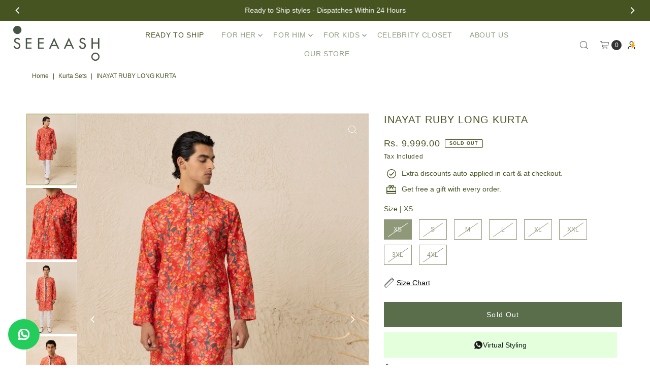

--- FILE ---
content_type: text/html; charset=utf-8
request_url: https://seeaash.in/products/inayat-ruby-long-kurta
body_size: 84432
content:
<!DOCTYPE html>
<html class="no-js" lang="en">
<head>
 
    <!-- Gokwik theme code start -->
  <link rel="dns-prefetch" href="https://pdp.gokwik.co/">
  <link rel="dns-prefetch" href="https://api.gokwik.co">
    


  <script>
    window.gaTag = {ga4: "G-3HWKCH0EV8"}
    window.merchantInfo  = {
            mid: "19u7w1fet0gf",
            environment: "production",
            type: "merchantInfo",
      		storeId: "48201892007",
      		fbpixel: "242936524314493",
          }
    var productFormSelector = '';
    var cart = {"note":null,"attributes":{},"original_total_price":0,"total_price":0,"total_discount":0,"total_weight":0.0,"item_count":0,"items":[],"requires_shipping":false,"currency":"INR","items_subtotal_price":0,"cart_level_discount_applications":[],"checkout_charge_amount":0}
    var templateName = 'product'
  </script>

  <script src="https://pdp.gokwik.co/merchant-integration/build/merchant.integration.js?v4" defer></script>
 <script>
   const getCountryData = async() =>{
  const getCountry = await fetch("/browsing_context_suggestions.json");
  const response = await getCountry.json();
  const res = response?.detected_values?.country_name;
  const styleElement = document.createElement("style");
  let css = "";
  switch(res){
    case "India":
      //Enter Selector to disable Shopify and Third Part Button
      css = ".shopifycheckoutbtn{display:none !important;}";
      break;
    default:
      //Enter Gokwik Selector | Dont change it if it is same.
      css = ".gokwik-checkout{ display : none !important;} #gokwik-buy-now{ display : none !important;}";
      break;
  }
  styleElement.textContent = css;
  document.head.appendChild(styleElement);
}
document.addEventListener("DOMContentLoaded", getCountryData);
</script>
  <script>
    if ('$' && '$' !== 'undefined') {
        const script = document.createElement('script');
        script.src = "https://www.googletagmanager.com/gtag/js?id=$";
        script.defer = true;
        document.head.appendChild(script);
        window.dataLayer = window.dataLayer || [];
        function gtag(){dataLayer.push(arguments);}
        gtag('js', new Date());
        gtag('config', ,{ 'groups': 'GA4','debug_mode':true });
    }
  </script>



  <script>
    window.addEventListener('gokwikLoaded', e => {
    var buyNowButton = document.getElementById('gokwik-buy-now');
if (buyNowButton) {
    buyNowButton.disabled = false;
    buyNowButton.classList.remove('disabled');
}
      var gokwikCheckoutButtons = document.querySelectorAll('.gokwik-checkout button');
gokwikCheckoutButtons.forEach(function(button) {
    button.disabled = false;
    button.classList.remove('disabled');
});
    //Do Not Touch This Line
    let clicked = false;
    let gokwikAdsID = "";
    const gokwikCheckoutEnable = (arrayOfElement) => {
      if (arrayOfElement.length === 0) return null;
      if (arrayOfElement.length > 1) {
        arrayOfElement.forEach(data => {
          if (data) {
            let targetElement = document.querySelectorAll(data);
            if (targetElement.length >= 1) {
              targetElement.forEach(element => {
                
                element.addEventListener("click", () => {
                  if (!clicked && gokwikAdsID) {
                    clicked = true;
                    gtag('event', 'conversion', {
                      'send_to': gokwikAdsID.toString().trim(),
                      'value': 0.0,
                      'currency': '',
                      'transaction_id': ''
                    });
                  }
                });
              });
            }
          }
        });
      }
    };
    gokwikCheckoutEnable(["#gokwik-buy-now",".gokwik-checkout button"])
    gokwikSdk.on('modal_closed', ()=>{
        clicked = false;
    })

    const targetElement = document.querySelector("body");
      function debounce(func, delay) {
        let timeoutId;
        return function () {
          const context = this;
          const args = arguments;
          clearTimeout(timeoutId);
          timeoutId = setTimeout(function () {
            func.apply(context, args);
          }, delay);
        };
      }

      const observer = new MutationObserver(() => {
       const addToCartButton = document.querySelector("input.add.clearfix.mb10.AddtoCart.js-ajax-submit.secondary-button");
const gokwikBuyNowButton = document.getElementById('gokwik-buy-now');

if (addToCartButton && addToCartButton.disabled) {
    gokwikBuyNowButton?.setAttribute('disabled', 'disabled');
} else {
    gokwikBuyNowButton?.removeAttribute('disabled');
}
        debouncedMyTimer();
      });

      const debouncedMyTimer = debounce(() => {
        observer.disconnect();
        //Do Not Touch this function
    
        gokwikCheckoutEnable(["#gokwik-buy-now",".gokwik-checkout button"])
        var gokwikCheckoutButtons = document.querySelectorAll('.gokwik-checkout button');
gokwikCheckoutButtons.forEach(function(button) {
    button.disabled = false;
    button.classList.remove('disabled');
});
        observer.observe(targetElement, { childList: true, subtree: true });
      }, 700);

      const config = { childList: true, subtree: true };
      observer.observe(targetElement, config);
    });
  </script>



<style>
  
  .gokwik-checkout {
    width: 50%;
    display: flex;
    justify-content: center;
    flex-direction: column;
    align-items: end;
  }
  .gokwik-checkout button {
    max-width:100%;
    width: 100%;
    border: none;
    display: flex;
    justify-content: center;
    align-items: center;
    background: #465422;
    position: relative;
    cursor: pointer;
    padding: 5px 10px;
    height:50px;
  }
  #gokwik-buy-now.disabled, .gokwik-disabled{
    opacity:0.5;
    cursor: not-allowed;
    }
    .gokwik-checkout button:focus {
    outline: none;
  }
  .gokwik-checkout button > span {
    display: flex;
  }
  .gokwik-checkout button > span.btn-text {
    display: flex;
    flex-direction: column;
    color: #ffffff;
    align-items: flex-start;
  }
  .gokwik-checkout button > span.btn-text > span:last-child {
  	padding-top: 2px;
      font-size: 10px;
      line-height: 10px;
      text-transform: initial;
  }
  .gokwik-checkout button > span.btn-text > span:first-child {
     font-size: 14px;
  }
  .gokwik-checkout button > span.pay-opt-icon img:first-child {
    margin-right: 10px;
    margin-left: 10px;
  }
  /*   Additional */
  .gokwik-checkout button.disabled{
    opacity:0.5;
    cursor: not-allowed;
    }
  .gokwik-checkout button.disabled .addloadr#btn-loader{
     display: flex!important;
  }
    #gokwik-buy-now.disabled .addloadr#btn-loader{
     display: flex!important;
  }
      #gokwik-buy-now:disabled{
     cursor: not-allowed;
  }
@media(max-width:740px){
  .gokwik-checkout button > span.btn-text > span:first-child {
     font-size: 12px;
  }
}






  

  
   #gokwik-buy-now {
     background: #465422;
     width: 100%;
     color: #ffffff;
     cursor: pointer;
     line-height: 1;
     border: none;
     padding: 15px 10px;
     font-size: 13px;
      margin-bottom: 10px;
     position:relative;
   }
    @media(max-width:740px){
      #gokwik-buy-now {
     font-size: 12px;
   }
    }
#gokwik-buy-now span {
    display: flex !important;
    align-items: center;
    justify-content: center;
}
#gokwik-buy-now img {
    display: inline-block !important;
}



  
  /* Loader CSS */
    #btn-loader{
      display: none;
      position: absolute;
      top: 0;
      bottom: 0;
      left: 0;
      right: 0;
      justify-content: center;
      align-items: center;
      background:#465422;
    }

  .cir-loader,
  .cir-loader:after {
    border-radius: 50%;
    width: 35px;
    height: 35px;
  }
  .cir-loader {
    margin: 6px auto;
    font-size: 10px;
    position: relative;
    text-indent: -9999em;
    border-top: 0.5em solid rgba(255, 255, 255, 0.2);
    border-right: 0.5em solid rgba(255, 255, 255, 0.2);
    border-bottom: 0.5em solid rgba(255, 255, 255, 0.2);
    border-left: 0.5em solid #ffffff;
    -webkit-transform: translateZ(0);
    -ms-transform: translateZ(0);
    transform: translateZ(0);
    -webkit-animation: load8 1.1s infinite linear;
    animation: load8 1.1s infinite linear;
  }
  @-webkit-keyframes load8 {
    0% {
      -webkit-transform: rotate(0deg);
      transform: rotate(0deg);
    }
    100% {
      -webkit-transform: rotate(360deg);
      transform: rotate(360deg);
    }
  }
  @keyframes load8 {
    0% {
      -webkit-transform: rotate(0deg);
      transform: rotate(0deg);
    }
    100% {
      -webkit-transform: rotate(360deg);
      transform: rotate(360deg);
    }
  }
</style>



 <!-- Gokwik theme code End -->
  <meta charset="utf-8" />
  <meta name="viewport" content="width=device-width,initial-scale=1">

  <!-- Establish early connection to external domains -->
  <link rel="preconnect" href="https://cdn.shopify.com" crossorigin>
  <link rel="preconnect" href="https://fonts.shopify.com" crossorigin>
  
<!-- Preload onDomain stylesheets and script libraries -->
  <link rel="preload" href="//seeaash.in/cdn/shop/t/30/assets/stylesheet.css?v=45577081792113947001765774554" as="style">
  <link as="font" href="" type="font/woff2" crossorigin>
  <link as="font" href="" type="font/woff2" crossorigin>
  <link as="font" href="" type="font/woff2" crossorigin>
  <link href="//seeaash.in/cdn/shop/t/30/assets/eventemitter3.min.js?v=27939738353326123541749814865" as="script" defer>
  <link href="//seeaash.in/cdn/shop/t/30/assets/vendor-video.js?v=112486824910932804751749814865" as="script" defer>
  <link href="//seeaash.in/cdn/shop/t/30/assets/theme.js?v=37899656560723468661759497473" as="script">

  <link rel="shortcut icon" href="//seeaash.in/cdn/shop/files/dummy-favicon.png?crop=center&height=32&v=1695316432&width=32" type="image/png" />
  <link rel="canonical" href="https://seeaash.in/products/inayat-ruby-long-kurta" />

  <title>Inayat Ruby Long Kurta &ndash; Seeaash</title>
  <meta name="description" content="Our custom print &#39;Inayat&#39; takes form in this classic long kurta for men. Made from carefully tailored chanderi set in hues of Ruby red, this kurta is ideal for all your summer celebrations!Colour Ruby RedFabric ChanderiCare Dry Clean OnlyFit Tailored  " />

  
<meta property="og:image" content="http://seeaash.in/cdn/shop/products/resizedsecondhalf_0005s_0000_Layer26.jpg?v=1736234099&width=1024">
  <meta property="og:image:secure_url" content="https://seeaash.in/cdn/shop/products/resizedsecondhalf_0005s_0000_Layer26.jpg?v=1736234099&width=1024">
  <meta property="og:image:width" content="1200">
  <meta property="og:image:height" content="1700">

<meta property="og:site_name" content="Seeaash">



  <meta name="twitter:card" content="summary">


  <meta name="twitter:site" content="@">


  <meta name="twitter:title" content="Inayat Ruby Long Kurta">
  <meta name="twitter:description" content="
Our custom print &#39;Inayat&#39; takes form in this classic long kurta for men. Made from carefully tailored chanderi set in hues of Ruby red, this kurta is ideal for all your summer celebrations!Colour Rub">
  <meta name="twitter:image" content="https://seeaash.in/cdn/shop/products/resizedsecondhalf_0005s_0000_Layer26.jpg?v=1736234099&width=1024">
  <meta name="twitter:image:width" content="480">
  <meta name="twitter:image:height" content="480">


  
 <script type="application/ld+json">
   {
     "@context": "https://schema.org",
     "@type": "Product",
     "id": "inayat-ruby-long-kurta",
     "url": "https:\/\/seeaash.in\/products\/inayat-ruby-long-kurta",
     "image": "\/\/seeaash.in\/cdn\/shop\/products\/resizedsecondhalf_0005s_0000_Layer26.jpg?v=1736234099",
     "name": "Inayat Ruby Long Kurta",
     "brand": {
        "@type": "Brand",
        "name": "Seeaash"
      },
     "description": "\u003cstyle type=\"text\/css\"\u003e\u003c!--\ntd {border: 1px solid #cccccc;}br {mso-data-placement:same-cell;}\n--\u003e\u003c\/style\u003e\n\u003cp\u003e\u003cspan data-sheets-value=\"{\u0026quot;1\u0026quot;:2,\u0026quot;2\u0026quot;:\u0026quot;Our custom print 'Inayat' takes form in this classic long kurta for men. Made from carefully tailored chanderi set in hues of Ruby red, this kurta is ideal for all your summer celebrations!\\n\\nColour Ruby Red\\nFabric Chanderi\\nCare Dry Clean Only\\nFit Tailored\\n\\nWe'd love to fit this to your size. Write to us on +91-7982945488 or info@seeaash.in\u0026quot;}\" data-sheets-userformat='{\"2\":897,\"3\":{\"1\":0},\"10\":1,\"11\":4,\"12\":0}'\u003eOur custom print 'Inayat' takes form in this classic long kurta for men. Made from carefully tailored chanderi set in hues of Ruby red, this kurta is ideal for all your summer celebrations!\u003cbr\u003e\u003cbr\u003e\u003cstrong\u003eColour\u003c\/strong\u003e Ruby Red\u003cbr\u003e\u003cstrong\u003eFabric\u003c\/strong\u003e Chanderi\u003cbr\u003e\u003cstrong\u003eCare\u003c\/strong\u003e Dry Clean Only\u003cbr\u003e\u003cstrong\u003eFit\u003c\/strong\u003e Tailored\u003c\/span\u003e\u003c\/p\u003e\n\u003cp\u003e \u003c\/p\u003e","sku": "SAMA1273","offers": [
        
        {
           "@type": "Offer",
           "price" : 9999.0,
           "priceCurrency": "INR",
           "availability": "http://schema.org/InStock",
           "priceValidUntil": "2030-01-01",
           "url": "\/products\/inayat-ruby-long-kurta"
         },
       
        {
           "@type": "Offer",
           "price" : 9999.0,
           "priceCurrency": "INR",
           "availability": "http://schema.org/InStock",
           "priceValidUntil": "2030-01-01",
           "url": "\/products\/inayat-ruby-long-kurta"
         },
       
        {
           "@type": "Offer",
           "price" : 9999.0,
           "priceCurrency": "INR",
           "availability": "http://schema.org/InStock",
           "priceValidUntil": "2030-01-01",
           "url": "\/products\/inayat-ruby-long-kurta"
         },
       
        {
           "@type": "Offer",
           "price" : 9999.0,
           "priceCurrency": "INR",
           "availability": "http://schema.org/InStock",
           "priceValidUntil": "2030-01-01",
           "url": "\/products\/inayat-ruby-long-kurta"
         },
       
        {
           "@type": "Offer",
           "price" : 9999.0,
           "priceCurrency": "INR",
           "availability": "http://schema.org/InStock",
           "priceValidUntil": "2030-01-01",
           "url": "\/products\/inayat-ruby-long-kurta"
         },
       
        {
           "@type": "Offer",
           "price" : 9999.0,
           "priceCurrency": "INR",
           "availability": "http://schema.org/InStock",
           "priceValidUntil": "2030-01-01",
           "url": "\/products\/inayat-ruby-long-kurta"
         },
       
        {
           "@type": "Offer",
           "price" : 11799.0,
           "priceCurrency": "INR",
           "availability": "http://schema.org/InStock",
           "priceValidUntil": "2030-01-01",
           "url": "\/products\/inayat-ruby-long-kurta"
         },
       
        {
           "@type": "Offer",
           "price" : 11799.0,
           "priceCurrency": "INR",
           "availability": "http://schema.org/InStock",
           "priceValidUntil": "2030-01-01",
           "url": "\/products\/inayat-ruby-long-kurta"
         }
       
     ]
   }
 </script>


  <style data-shopify>
:root {
    --main-family: Helvetica, Arial, sans-serif;;
    --main-weight: 400;
    --main-style: normal;
    --main-spacing: 0em;
    --nav-family: Helvetica, Arial, sans-serif;;
    --nav-weight: 400;
    --nav-style: normal;
    --nav-spacing: 0.050em;
    --heading-family: Helvetica, Arial, sans-serif;;
    --heading-weight: 400;
    --heading-style: 400;
    --heading-spacing: 0.050em;
    --button-spacing: 0.075em;

    --font-size: 14px;
    --h1-size: 30px;
    --h2-size: 24px;
    --h3-size: 18px;
    --nav-size: 14px;
    --supersize-h3: calc(18px * 2);
    --font-size-large: calc(14px + 2);
    --font-size-reset: 14px;
    --font-size-sm: calc(14px - 2px);

    --section-title-border: none;
    --heading-border-weight: 2px;

    --announcement-bar-background: #465422;
    --announcement-bar-text-color: #ffffff;
    --top-bar-links-active: #333333;
    --top-bar-links-bg-active: #ffffff;
    --header-wrapper-background: #fff;
    --logo-color: ;
    --header-text-color: #333333;
    --navigation: rgba(0,0,0,0);
    --nav-color: #90a084;
    --background: #ffffff;
    --text-color: #465422;
    --dotted-color: #eeeeee;
    --sale-color: #90a084;
    --button-color: #5b6e4c;
    --button-text: #ffffff;
    --button-hover: #748c61;
    --secondary-button-color: #5b6e4c;
    --secondary-button-text: #ffffff;
    --secondary-button-hover: #748c61;
    --directional-background: rgba(0,0,0,0);
    --directional-color: #ffffff;
    --directional-hover-background: rgba(26, 26, 26, 0.0);
    --swatch-width: 40px;
    --swatch-height: 34px;
    --swatch-tooltip-left: -28px;
    --footer-background: #465442;
    --footer-text-color: #ffffff;
    --footer-border-color: 255, 255, 255;
    --cs1-color: #000;
    --cs1-background: #ffffff;
    --cs2-color: #484848;
    --cs2-background: #faf1e6;
    --cs3-color: #ffffff;
    --cs3-background: #465422;
    --keyboard-focus: #ededed;
    --focus-border-style: solid;
    --focus-border-weight: 1px;
    --section-padding: 40px;
    --grid-text-alignment: center;
    --posted-color: #839d3f;
    --article-title-color: ;
    --article-caption-color: ;
    --close-color: #b3b3b3;
    --text-color-darken-30: #000000;
    --thumbnail-outline-color: #b3c979;
    --select-arrow-bg: url(//seeaash.in/cdn/shop/t/30/assets/select-arrow.png?v=112595941721225094991749814865);
    --free-shipping-bg: #c2ad7b;
    --free-shipping-text: #fff;
    --color-filter-size: 26px;

    --error-msg-dark: #e81000;
    --error-msg-light: #ffeae8;
    --success-msg-dark: #007f5f;
    --success-msg-light: #e5fff8;

    --color-body-text: var(--text-color);
    --color-body: var(--background);
    --color-bg: var(--background);

    --star-active: rgb(70, 84, 34);
    --star-inactive: rgb(199, 216, 157);

    --section-rounding: 0px;
    --section-background: transparent;
    --section-overlay-color: 0, 0, 0;
    --section-overlay-opacity: 0;
    --section-button-size: 14px;
    --banner-title: #ffffff;

    --pulse-color: rgba(255, 177, 66, 1);
    --age-text-color: #262b2c;
    --age-bg-color: #faf4e8;
  }
  @media (max-width: 740px) {
    :root {
      --font-size: calc(14px - (14px * 0.15));
      --nav-size: calc(14px - (14px * 0.15));
      --h1-size: calc(30px - (30px * 0.15));
      --h2-size: calc(24px - (24px * 0.15));
      --h3-size: calc(18px - (18px * 0.15));
      --supersize-h3: calc(18px * 1.5);
    }
  }
</style>


  <link rel="stylesheet" href="//seeaash.in/cdn/shop/t/30/assets/stylesheet.css?v=45577081792113947001765774554" type="text/css" media="all">

  <style>
    
    
    
    
    
    
  </style>
  
<style>
.page-uae
.header__nav__list-item.has_sub_menu a.header__nav__link.first-level svg,
.page-uae
.header__nav__submenu .header__nav__list-item.has_sub_menu a.header__nav__link.second-level svg {
    position: static;
    right: auto;
    top: auto;
    transform: none;
}

</style>
  <script>window.performance && window.performance.mark && window.performance.mark('shopify.content_for_header.start');</script><meta name="facebook-domain-verification" content="yvcthlqy7fdwpsfdzvx7y63fwsktm5">
<meta name="google-site-verification" content="QLfGHgRchlP9Rwq4JI0jP0pHaJJfhvP0b-s8rAU4ook">
<meta id="shopify-digital-wallet" name="shopify-digital-wallet" content="/48201892007/digital_wallets/dialog">
<meta id="in-context-paypal-metadata" data-shop-id="48201892007" data-venmo-supported="false" data-environment="production" data-locale="en_US" data-paypal-v4="true" data-currency="INR">
<link rel="alternate" type="application/json+oembed" href="https://seeaash.in/products/inayat-ruby-long-kurta.oembed">
<script async="async" src="/checkouts/internal/preloads.js?locale=en-IN"></script>
<script id="shopify-features" type="application/json">{"accessToken":"912b2b51b977bfa781de131c00a66b24","betas":["rich-media-storefront-analytics"],"domain":"seeaash.in","predictiveSearch":true,"shopId":48201892007,"locale":"en"}</script>
<script>var Shopify = Shopify || {};
Shopify.shop = "seeaash.myshopify.com";
Shopify.locale = "en";
Shopify.currency = {"active":"INR","rate":"1.0"};
Shopify.country = "IN";
Shopify.theme = {"name":"Copy of Gokwik Theme for flash sale| Kwikpass","id":151360078040,"schema_name":"Vantage","schema_version":"11.1.0","theme_store_id":459,"role":"main"};
Shopify.theme.handle = "null";
Shopify.theme.style = {"id":null,"handle":null};
Shopify.cdnHost = "seeaash.in/cdn";
Shopify.routes = Shopify.routes || {};
Shopify.routes.root = "/";</script>
<script type="module">!function(o){(o.Shopify=o.Shopify||{}).modules=!0}(window);</script>
<script>!function(o){function n(){var o=[];function n(){o.push(Array.prototype.slice.apply(arguments))}return n.q=o,n}var t=o.Shopify=o.Shopify||{};t.loadFeatures=n(),t.autoloadFeatures=n()}(window);</script>
<script id="shop-js-analytics" type="application/json">{"pageType":"product"}</script>
<script defer="defer" async type="module" src="//seeaash.in/cdn/shopifycloud/shop-js/modules/v2/client.init-shop-cart-sync_BdyHc3Nr.en.esm.js"></script>
<script defer="defer" async type="module" src="//seeaash.in/cdn/shopifycloud/shop-js/modules/v2/chunk.common_Daul8nwZ.esm.js"></script>
<script type="module">
  await import("//seeaash.in/cdn/shopifycloud/shop-js/modules/v2/client.init-shop-cart-sync_BdyHc3Nr.en.esm.js");
await import("//seeaash.in/cdn/shopifycloud/shop-js/modules/v2/chunk.common_Daul8nwZ.esm.js");

  window.Shopify.SignInWithShop?.initShopCartSync?.({"fedCMEnabled":true,"windoidEnabled":true});

</script>
<script>(function() {
  var isLoaded = false;
  function asyncLoad() {
    if (isLoaded) return;
    isLoaded = true;
    var urls = ["https:\/\/app.kiwisizing.com\/web\/js\/dist\/kiwiSizing\/plugin\/SizingPlugin.prod.js?v=330\u0026shop=seeaash.myshopify.com","https:\/\/cdn.tmnls.reputon.com\/assets\/widget.js?shop=seeaash.myshopify.com"];
    for (var i = 0; i < urls.length; i++) {
      var s = document.createElement('script');
      s.type = 'text/javascript';
      s.async = true;
      s.src = urls[i];
      var x = document.getElementsByTagName('script')[0];
      x.parentNode.insertBefore(s, x);
    }
  };
  if(window.attachEvent) {
    window.attachEvent('onload', asyncLoad);
  } else {
    window.addEventListener('load', asyncLoad, false);
  }
})();</script>
<script id="__st">var __st={"a":48201892007,"offset":19800,"reqid":"5dfcdc75-63c2-431f-a75a-39b8dbd80536-1769027244","pageurl":"seeaash.in\/products\/inayat-ruby-long-kurta","u":"8e182123e704","p":"product","rtyp":"product","rid":7970412036312};</script>
<script>window.ShopifyPaypalV4VisibilityTracking = true;</script>
<script id="captcha-bootstrap">!function(){'use strict';const t='contact',e='account',n='new_comment',o=[[t,t],['blogs',n],['comments',n],[t,'customer']],c=[[e,'customer_login'],[e,'guest_login'],[e,'recover_customer_password'],[e,'create_customer']],r=t=>t.map((([t,e])=>`form[action*='/${t}']:not([data-nocaptcha='true']) input[name='form_type'][value='${e}']`)).join(','),a=t=>()=>t?[...document.querySelectorAll(t)].map((t=>t.form)):[];function s(){const t=[...o],e=r(t);return a(e)}const i='password',u='form_key',d=['recaptcha-v3-token','g-recaptcha-response','h-captcha-response',i],f=()=>{try{return window.sessionStorage}catch{return}},m='__shopify_v',_=t=>t.elements[u];function p(t,e,n=!1){try{const o=window.sessionStorage,c=JSON.parse(o.getItem(e)),{data:r}=function(t){const{data:e,action:n}=t;return t[m]||n?{data:e,action:n}:{data:t,action:n}}(c);for(const[e,n]of Object.entries(r))t.elements[e]&&(t.elements[e].value=n);n&&o.removeItem(e)}catch(o){console.error('form repopulation failed',{error:o})}}const l='form_type',E='cptcha';function T(t){t.dataset[E]=!0}const w=window,h=w.document,L='Shopify',v='ce_forms',y='captcha';let A=!1;((t,e)=>{const n=(g='f06e6c50-85a8-45c8-87d0-21a2b65856fe',I='https://cdn.shopify.com/shopifycloud/storefront-forms-hcaptcha/ce_storefront_forms_captcha_hcaptcha.v1.5.2.iife.js',D={infoText:'Protected by hCaptcha',privacyText:'Privacy',termsText:'Terms'},(t,e,n)=>{const o=w[L][v],c=o.bindForm;if(c)return c(t,g,e,D).then(n);var r;o.q.push([[t,g,e,D],n]),r=I,A||(h.body.append(Object.assign(h.createElement('script'),{id:'captcha-provider',async:!0,src:r})),A=!0)});var g,I,D;w[L]=w[L]||{},w[L][v]=w[L][v]||{},w[L][v].q=[],w[L][y]=w[L][y]||{},w[L][y].protect=function(t,e){n(t,void 0,e),T(t)},Object.freeze(w[L][y]),function(t,e,n,w,h,L){const[v,y,A,g]=function(t,e,n){const i=e?o:[],u=t?c:[],d=[...i,...u],f=r(d),m=r(i),_=r(d.filter((([t,e])=>n.includes(e))));return[a(f),a(m),a(_),s()]}(w,h,L),I=t=>{const e=t.target;return e instanceof HTMLFormElement?e:e&&e.form},D=t=>v().includes(t);t.addEventListener('submit',(t=>{const e=I(t);if(!e)return;const n=D(e)&&!e.dataset.hcaptchaBound&&!e.dataset.recaptchaBound,o=_(e),c=g().includes(e)&&(!o||!o.value);(n||c)&&t.preventDefault(),c&&!n&&(function(t){try{if(!f())return;!function(t){const e=f();if(!e)return;const n=_(t);if(!n)return;const o=n.value;o&&e.removeItem(o)}(t);const e=Array.from(Array(32),(()=>Math.random().toString(36)[2])).join('');!function(t,e){_(t)||t.append(Object.assign(document.createElement('input'),{type:'hidden',name:u})),t.elements[u].value=e}(t,e),function(t,e){const n=f();if(!n)return;const o=[...t.querySelectorAll(`input[type='${i}']`)].map((({name:t})=>t)),c=[...d,...o],r={};for(const[a,s]of new FormData(t).entries())c.includes(a)||(r[a]=s);n.setItem(e,JSON.stringify({[m]:1,action:t.action,data:r}))}(t,e)}catch(e){console.error('failed to persist form',e)}}(e),e.submit())}));const S=(t,e)=>{t&&!t.dataset[E]&&(n(t,e.some((e=>e===t))),T(t))};for(const o of['focusin','change'])t.addEventListener(o,(t=>{const e=I(t);D(e)&&S(e,y())}));const B=e.get('form_key'),M=e.get(l),P=B&&M;t.addEventListener('DOMContentLoaded',(()=>{const t=y();if(P)for(const e of t)e.elements[l].value===M&&p(e,B);[...new Set([...A(),...v().filter((t=>'true'===t.dataset.shopifyCaptcha))])].forEach((e=>S(e,t)))}))}(h,new URLSearchParams(w.location.search),n,t,e,['guest_login'])})(!1,!0)}();</script>
<script integrity="sha256-4kQ18oKyAcykRKYeNunJcIwy7WH5gtpwJnB7kiuLZ1E=" data-source-attribution="shopify.loadfeatures" defer="defer" src="//seeaash.in/cdn/shopifycloud/storefront/assets/storefront/load_feature-a0a9edcb.js" crossorigin="anonymous"></script>
<script data-source-attribution="shopify.dynamic_checkout.dynamic.init">var Shopify=Shopify||{};Shopify.PaymentButton=Shopify.PaymentButton||{isStorefrontPortableWallets:!0,init:function(){window.Shopify.PaymentButton.init=function(){};var t=document.createElement("script");t.src="https://seeaash.in/cdn/shopifycloud/portable-wallets/latest/portable-wallets.en.js",t.type="module",document.head.appendChild(t)}};
</script>
<script data-source-attribution="shopify.dynamic_checkout.buyer_consent">
  function portableWalletsHideBuyerConsent(e){var t=document.getElementById("shopify-buyer-consent"),n=document.getElementById("shopify-subscription-policy-button");t&&n&&(t.classList.add("hidden"),t.setAttribute("aria-hidden","true"),n.removeEventListener("click",e))}function portableWalletsShowBuyerConsent(e){var t=document.getElementById("shopify-buyer-consent"),n=document.getElementById("shopify-subscription-policy-button");t&&n&&(t.classList.remove("hidden"),t.removeAttribute("aria-hidden"),n.addEventListener("click",e))}window.Shopify?.PaymentButton&&(window.Shopify.PaymentButton.hideBuyerConsent=portableWalletsHideBuyerConsent,window.Shopify.PaymentButton.showBuyerConsent=portableWalletsShowBuyerConsent);
</script>
<script data-source-attribution="shopify.dynamic_checkout.cart.bootstrap">document.addEventListener("DOMContentLoaded",(function(){function t(){return document.querySelector("shopify-accelerated-checkout-cart, shopify-accelerated-checkout")}if(t())Shopify.PaymentButton.init();else{new MutationObserver((function(e,n){t()&&(Shopify.PaymentButton.init(),n.disconnect())})).observe(document.body,{childList:!0,subtree:!0})}}));
</script>
<link id="shopify-accelerated-checkout-styles" rel="stylesheet" media="screen" href="https://seeaash.in/cdn/shopifycloud/portable-wallets/latest/accelerated-checkout-backwards-compat.css" crossorigin="anonymous">
<style id="shopify-accelerated-checkout-cart">
        #shopify-buyer-consent {
  margin-top: 1em;
  display: inline-block;
  width: 100%;
}

#shopify-buyer-consent.hidden {
  display: none;
}

#shopify-subscription-policy-button {
  background: none;
  border: none;
  padding: 0;
  text-decoration: underline;
  font-size: inherit;
  cursor: pointer;
}

#shopify-subscription-policy-button::before {
  box-shadow: none;
}

      </style>

<script>window.performance && window.performance.mark && window.performance.mark('shopify.content_for_header.end');</script>
  
<!-- Google Tag Manager -->
<script>(function(w,d,s,l,i){w[l]=w[l]||[];w[l].push({'gtm.start':
new Date().getTime(),event:'gtm.js'});var f=d.getElementsByTagName(s)[0],
j=d.createElement(s),dl=l!='dataLayer'?'&l='+l:'';j.async=true;j.src=
'https://www.googletagmanager.com/gtm.js?id='+i+dl;f.parentNode.insertBefore(j,f);
})(window,document,'script','dataLayer','GTM-W68ZVVHD');</script>
<!-- End Google Tag Manager -->

<!-- BEGIN app block: shopify://apps/smind-sections/blocks/theme-helper/71ba2d48-8be4-4535-bc1f-0fea499001d4 -->
    
    <!-- BEGIN app snippet: assets --><link href="//cdn.shopify.com/extensions/019bdfb6-7cff-7682-bc41-57e845afc4ad/smind-app-312/assets/smi-base.min.css" rel="stylesheet" type="text/css" media="all" />



<script type="text/javascript">
  window.smiObject = {
    productId: '7970412036312',
    timezone: 'Asia/Phnom_Penh',
    cartType: `drawer`,
    routes: {
      cart_add_url: `/cart/add`,
      cart_change_url: `/cart/change`,
      cart_update_url: `/cart/update`,
      cart_url: `/cart`,
      predictive_search_url: `/search/suggest`,
      search_url: `/search`
    },
    settings: {
      currencyFormat: "\u003cspan class=money\u003eRs. {{amount}}\u003c\/span\u003e",
      moneyFormat: "\u003cspan class=money\u003eRs. {{amount}}\u003c\/span\u003e",
      moneyWithCurrencyFormat: "\u003cspan class=money\u003eRs. {{amount}}\u003c\/span\u003e"
    }
  };

  window.smind = window.smind || {}

  window.smind.initializeWhenReady = (callback, classes = [], maxRetries = 12, interval = 250) => {

    const tryInitialize = (counter = 0) => {

      const allClassesLoaded = classes.every(cls => typeof window[cls] !== 'undefined' || typeof window.smind[cls] !== 'undefined');

      if (allClassesLoaded) {
        return callback();
      }

      if (counter < maxRetries) {
        setTimeout(() => tryInitialize(counter + 1), interval);
      }
    };

    if (Shopify.designMode) {
      if (document.readyState === 'complete') {
        tryInitialize();
      }
      document.addEventListener('smiReloadSection', callback);
    }

    document.addEventListener('DOMContentLoaded', () => tryInitialize());
  }
</script>



<script src="https://cdn.shopify.com/extensions/019bdfb6-7cff-7682-bc41-57e845afc4ad/smind-app-312/assets/smi-base.min.js" defer></script>
<script src="https://cdn.shopify.com/extensions/019bdfb6-7cff-7682-bc41-57e845afc4ad/smind-app-312/assets/smi-product-blocks.js" async></script>
<script src="https://cdn.shopify.com/extensions/019bdfb6-7cff-7682-bc41-57e845afc4ad/smind-app-312/assets/smi-parallax.min.js" defer></script>


<script src="https://cdn.shopify.com/extensions/019bdfb6-7cff-7682-bc41-57e845afc4ad/smind-app-312/assets/smi-animations.js" defer></script>





<!-- END app snippet -->

    
        
        <!-- BEGIN app snippet: theme-modal --><script id="smi-base-section-modal" src="https://cdn.shopify.com/extensions/019bdfb6-7cff-7682-bc41-57e845afc4ad/smind-app-312/assets/smi-section-modal.min.js" data-app="free" defer></script><!-- END app snippet -->
		<!-- BEGIN app snippet: check-styles --><!-- END app snippet -->
    
    


<!-- END app block --><!-- BEGIN app block: shopify://apps/beast-currency-converter/blocks/doubly/267afa86-a419-4d5b-a61b-556038e7294d -->


	<script>
		var DoublyGlobalCurrency, catchXHR = true, bccAppVersion = 1;
       	var DoublyGlobal = {
			theme : 'flags_theme',
			spanClass : 'money',
			cookieName : '_g1747937596',
			ratesUrl :  'https://init.grizzlyapps.com/9e32c84f0db4f7b1eb40c32bdb0bdea9',
			geoUrl : 'https://currency.grizzlyapps.com/83d400c612f9a099fab8f76dcab73a48',
			shopCurrency : 'INR',
            allowedCurrencies : '["GBP","INR","USD","AED","EUR","CAD","AUD","SGD","MYR","DZD","AOA","ARS","AMD","AWG","BSD","BHD","BDT","BBD","BYN","BZD","BMD","BTN","BTC","BOB","BAM","BWP","BRL","BND","BGN","BIF","KHR","CVE","XAF","XOF","XPF","CZK","KYD","CLP","CNY","COP","KMF","CDF","CRC","HRK","CUC","CUP","DKK","DJF","DOP","XCD","EGP","ERN","ETB","FKP","FJD","GMD","GEL","GHS","GIP","XAU","GTQ","GGP","GNF","GYD","HTG","HNL","HKD","HUF","ISK","XDR","IDR","IRR","IQD","IMP","ILS","JMD","JPY","JEP","JOD","KZT","KES","KWD","KGS","LAK","LVL","LBP","LSL","LRD","LYD","LTL","MOP","MKD","MGA","MWK","MVR","MRO","MUR","MXN","MDL","MNT","MAD","MZN","MMK","NAD","NPR","ANG","TWD","NZD","NIO","NGN","KPW","NOK","OMR","PKR","PAB","PGK","PYG","PEN","PHP","PLN","QAR","RON","RUB","RWF","SHP","WST","STD","SVC","SAR","RSD","SCR","SLL","XAG","SBD","SOS","ZAR","KRW","LKR","SDG","SRD","SZL","SEK","CHF","SYP","TJS","TZS","THB","TOP","TTD","TND","TMT","TRY","UGX","UAH","UYU","UZS","VUV","VEF","VND","YER","ZMW"]',
			countriesJSON : '{"0c9fbda2f60ec2898217462c14a8ca28":"AFN","77825ffc7ed510e4219e27367f50f427":"ALL","25a2b91d530da6d79800c24bec689d61":"USD","6916af863143143036e271f9117caadc":"DZD","36d215ec8ce6c5a767e678b13f50862b":"USD","fb911160ef95c46fb368ef2eff5570c0":"EUR","b3476dae9aa570b88a30abf70a978252":"AOA","0dcfbae12c14fe30dc542b8206e459bd":"XCD","78da38f7ae93bc36b6bd59ca89a8429e":"AZN","00bad30068c0f10b3b77506da947caa2":"ARS","ae7f19edb7b436fcaf57a36430c3d3b0":"AUD","33d5bb379aebcde4d167f033df2d382e":"EUR","9edd33fbd532c66cacf94af4db21dab7":"BSD","925c1d014fbf174114bb903bf2c7bac5":"BHD","7728cea5bac9cde9907b1085712ed9f2":"BDT","749b2ebf8d945c6cf6c5f048c72aaa2a":"AMD","51a5c332372cd72420a791368eece6f8":"BBD","a19904ce7ba5c44cb4d91748288eefe1":"EUR","35e59d62315172a2d1d54dc0dab770e2":"BMD","90719543ee7853da54814bea0989487b":"BTN","a64e8989e48fe1e7d05d23f4e8e9780c":"BOB","12a516dd73e5e53bd31569e4fcc041e6":"BAM","aedbb109003adaf6af69128c4e83cbe2":"BWP","10cfd19a20aae97470c9fbec788b71d6":"NOK","6b1966f4af75004e954a0de3c7fe7c1b":"BRL","a8958ab7798f4aef591661273c373f08":"BZD","950722fea3174745d7dfa0458b3cf71b":"USD","af5b357afe354e75e320a29e2b045978":"SBD","b53c1f894f02b24dcda710f846b6f0b3":"USD","1eb8a653b84f6acca0219cc54beac35f":"BND","181b4e020d6109051fc88ee13fb045ca":"BGN","3024a0f4e34ca7dc9ee76ebd3c519a83":"MMK","b69c9b470097833122f215cf0fa67382":"BIF","df9ace98f7da2dab53a04a99cf75a3de":"BYN","8d516a5655bcd1dd017b946ca6eed9d6":"KHR","1ea38124b279c2416df6b493978da030":"XAF","132df582bdd725b956df4dfe33711f28":"CAD","7322579988573acf8fd138830bc5e884":"CVE","51bc3879ab2a3f057693cb9ec6e45c94":"KYD","3a3cea975adfe6240593cd1e5388120d":"XAF","7bbd9b6a782e6e1e6a117129051aac32":"LKR","60b136c7758c1178ce48c292d65851e5":"XAF","c3c3ac331bcee531802bc9c1712f5c54":"CLP","92035c0407d62963eda165cda28d6114":"CNY","2bd18f873de9138c69de623ee7f04af9":"TWD","6810126b0ee4236a21f0ac1c4fdb6764":"AUD","bcf6ce5201899723a0a06792c6caeed3":"AUD","5a43428b67ab8a57bfbe1088c4b7f42f":"COP","f2b2534365ee9f71fbed5e2afcdca50a":"KMF","f773a4708bf9adfefd6298f12b062124":"EUR","f8ec5d9332715db4eb25a5347286e599":"XAF","92150c6fdab610675a24978b4cfbf368":"CDF","96b30a27a1720ddf1b08cc915d36acab":"NZD","7a7f88e4952e63bfcd9635168264fe45":"CRC","67a7fa7c3712d0f7a9dc50853047e144":"HRK","93d5e4bf2d22ead33ca93c5214b54463":"CUP","fa68eef805d5b746aadfc57d13dda9a9":"EUR","a8c576d30a24ac83a47745f71143946b":"CZK","2b08e971cdcf7ef71b19dc31bc06b34b":"XOF","05604cf68845e754896337a8f344e8fc":"DKK","6a7b45431588328067bcdea71dff5b2a":"XCD","1454a2d0108781f78149c88fc8f36d7b":"DOP","636307c6fe4c4b5f7f8c5d30fd69bd65":"USD","cbe09632afa1023daf096d3c95eb652e":"SVC","d30229b54be75d9af0c2e367659a444d":"XAF","3a17356976367ffbf3dd2cee9d9ebad1":"ETB","b263a08ae41abd42665413977d57598f":"ERN","1d1ad6b40e3d3a78667c18e8f9bcbd31":"EUR","037e3819826f61b753b5f5522720668b":"DKK","e27ad3455ba99e93fcca2d6002a07a96":"FKP","48bbd3a2d035cbaf0147d48d70177188":"GBP","a028125f469669a7318f1177d01951c7":"FJD","e23547145863c2b35236b8e0aed3a1ca":"EUR","20fffcb7953b3a667d99abc2ab8fa599":"EUR","df165264a8ef4d00ff49622f4bdbba44":"EUR","88754724b0746ba01695521f0b7bd554":"EUR","c0deda8719b6bb588d2affcdda0b55c9":"XPF","4b99e0aa7795a20b86ea71bb517e3c1f":"EUR","f622b9c2c0cbbc0ca896148c9c92d897":"DJF","8497791e5f8c69a8f6b5ac7b40407442":"XAF","5479ec9596d2508d9f10a91e35e624a5":"GEL","599a0c6d00669d5a18a073e813ad25c1":"GMD","2a3d1dea32681c822faadda2c7bedc93":"ILS","244b30c0daca97ac92f8dc4d7196a979":"EUR","7e23e62798f68cfe69f385cfc5d24bc2":"GHS","b6564c7e17cce6b08e8c28e9967777cf":"GIP","34bcc718cc321ae168c1f9fc4675d6db":"AUD","eadfe4ad5bf03256d8945fd987b9af1d":"EUR","ac960308358e08e9e02979c2f73640a1":"DKK","4e4fa68feb9fe6e476e4fc4c2b0c29cd":"XCD","9d94ac33984c098a1990dfab46d247ff":"EUR","092b02a88419e23d1756a310d95fdfd0":"USD","b204130dc52fe1ffb1fbcbd9ed9648db":"GTQ","372cb8311b845822dc0f94eef709b010":"GNF","57e542cde098aeba6a4cde0f240030ed":"GYD","6896dc1edf7162438bd6d2e24e81adc8":"HTG","efed88903dcd2f2f97398926dc5ea002":"AUD","f3c832d9f2faa0f2f2d6d8c73af455ca":"EUR","0de5a270cc68ef2a3a302d34e367752c":"HNL","ed0cea31460c29d419378320b9ba2add":"HKD","3566563af041eb64212d8e65c749fb85":"HUF","079927f1a99088814d8bc6a55445016f":"ISK","6401e1998d7987f15b52a3581165ff73":"INR","3c4dd418d1e359368054a5f1f9c9b049":"IDR","b65512eda9d25418e41fccdf473d5579":"IRR","807dba887c5c6e25089c209e0135b7be":"IQD","5b3d9c4d15449457901391acd80adbb1":"EUR","41e21e8c34d6aa3da5b718cf4231390d":"ILS","0dab797ef2bac38eacc418c9f8e15378":"EUR","8966da5d224a004f4cb84804a5f6c688":"XOF","5afe1f34ddec8ef4efc0d0a870cddd61":"JMD","bd9b17731f33daee1dcc16697cdd0cf2":"JPY","d5e688005a94a3e4757619a99f369013":"KZT","80205369a97c21e5b252abfa282346ed":"JOD","3edf06f0c8964eac1c6726937f7f352b":"KES","299afb61e687060e5e66bee8b29799f5":"KPW","04b22e7a99e35a4e6f6514b57cc97ae9":"KRW","0adfee7e28312e24433bcefe25145bce":"KWD","73b4c50df66f6a1a5798982a4039b0b0":"KGS","34b09239ed51e9a61f19a88ab3f7fcea":"LAK","cae77d8621fa4d86b0b92481880a5317":"LBP","bba28a0a3390f1867d6dbdb765c6a4dc":"LSL","77e8fb6bf8a842fbd6b34be76499ebfa":"EUR","d458e452b82fc3f8b22a793a46b9f98d":"LRD","1ae51d98f27604480f17d8fd97cac38a":"LYD","9165792285868d0cba002e56081bb192":"CHF","b7227de55a8695f5e7efe963c8f37580":"EUR","e1dc245d3be5a40f86acdc91ac12ea63":"EUR","1058307c74890a16402e5c523d45ccc4":"MOP","767899052385440a885d7de938daad01":"MGA","42afcbb9ee739cc47c7d1702eb6ce514":"MWK","275edfb0464d6ef42d4ab83e25f2c61f":"MYR","0920c810738edbd92221dc14a20fd857":"MVR","3d49572a28be2f390a459064d1a6fb86":"XOF","4e0781dfb39bff6f61a172fc36311361":"EUR","49216d21984ad4769256a4bda5b8e468":"EUR","7610e93ea7d4c45f7e396acd695cdabd":"MRO","76cae5901fbe4ffc09d33953adb034b1":"MUR","00837c88b2fca5736a8f9d3dc2b07bc5":"MXN","f363cf2859ce0362565e44f1893875a9":"EUR","1dccd443b3eb8235d5b5d5d6da8382dc":"MNT","6c9a5e308c5817eaef3edb3ecb7ad67c":"MDL","1eb3ae043c810aa530d470446f31feeb":"EUR","223989fc8d5283e598bde9d0073dd319":"XCD","f95322c1726fb8beb6a49e69f406062e":"MAD","ac1cd746ee4b708a441ff9e4fb36ac4c":"MZN","738079a8cc1ec3c3e2129b1e243fc759":"OMR","dfbe6bca2b81e38c0a9c080424b1d059":"NAD","c768fd9e960be7a96a15f3fe01180b75":"AUD","611b83f00e115fa1bd82798e0880237c":"NPR","ae260c648e19c69d011aaf48cf5f66ef":"EUR","27e53f66add17b02c21300e3e431c533":"ANG","718605db25ac86e0a81169c100c42433":"AWG","42df8577e98085941b5516769691614d":"ANG","ea5260e4f756a54ed674938e72b8468b":"USD","5825c0e889637e79beca81650c4c1ac3":"XPF","95f82d217678c6bcb292b8fc7682234f":"VUV","5b1e176938f4fc1e6522b9f9151d42d6":"NZD","4ec181c3cff3032f67d94739e0e8737d":"NIO","b3301ed2070ec7aceb5be3b5dcc07ad9":"XOF","cb1d6534badc367e8dd9d40ded713069":"NGN","0511d3f5aac43354944b18475222f917":"NZD","cc055af6be2b737d4707a96a552198ee":"AUD","3e08b5ba3280cdc6e122982b8d112784":"NOK","cac21d3c62a7eb45ee19b3ce11a5fbdf":"USD","8de2e7ca50fc23e4bd3bdad52af3037a":"USD","8ada16d7e26335f17caa2acb955e4c63":"USD","c2f8a60ae14932219e028d614e527959":"USD","e79c4eeea8288d0e262d1d406a7e66f8":"USD","58c5e67c7a17d3741c98f44625f55756":"PKR","e02107346a74b3d630cc6b3711a88536":"PAB","41a47e227563d31fdc856d695d3d1844":"PGK","6ed7fa60539658265859ef7d48f07785":"PYG","90d2c82a2026996f3108f8b150828939":"PEN","e0ee9955cb9435aa9069cb193c54ef08":"PHP","d5bb7b09f2c1d285f61754cdeb4fdd0a":"NZD","e47a66a04fc75e67aa65a0130d88c289":"PLN","fa5ec300d94ca4e8726f3324a7221e15":"EUR","da7dc0acf54f11a299598d5c1abc5961":"XOF","a846d0e7d02f0ec40f36262361c8dd18":"USD","bd68e4c39ab0b7db62f065768d28c62b":"USD","a16006c8c29e90446f0fde04b6e3e88f":"QAR","37e4065a1f7e35bfaef4bbf802897a2a":"EUR","1ccbbd574db7fd92d40a94c7f6725c49":"RON","de553067944fe9a58a174f50fef9f3d1":"RUB","5735bd62d4dc46c38a264768624c5330":"RWF","befcbbe1fc95eec06ccf45a9883d7577":"EUR","9b39639bd0ff46e7623c70ceef74ea51":"SHP","94244557185f84c304bb2373b3534fbc":"XCD","eef4bec625bc2eee7b9c43287bc6e0a9":"XCD","8589dd64d0c84007198df76e131cfc13":"XCD","390af7034abbeab1dea79b0a08e08eb0":"EUR","2bd9b35fa78df0a08155979123b82a6c":"EUR","c845f4e559f39bdfbad73b4ce8ee47bf":"XCD","87336adbbb2d9cf8aa8c3432a8b6925d":"EUR","ae6edefdd8d61735e296170da3e4ec21":"STD","717b8accc93f982d5200c72fc0bd6a2a":"SAR","707862748b5f9e173d8540eed312ed59":"XOF","3f7d04eb7ec8fd8019d5e92429ef11ea":"RSD","27143b90c8dcf38ec194a972b93872f5":"SCR","7ceef5912e0f9e67185881af9935da48":"SLL","7f882944ca9cab2763fbdaa377061464":"SGD","54e8c9819bcbc5b574fb44d54d25aa5a":"EUR","0adb4d2468afd4dbd61c49f7fd36d88b":"VND","924f2e3fa5749228c3c6e8ead75f30b1":"EUR","814976873ee98a5cde52aa91f8e57f42":"SOS","c1834a641b269e2d0a9403dd32baae92":"ZAR","9338d6e26cefddb2528d5b68a06d2717":"USD","1d945ab7aaaf4f9e4d9fd09ea7a949d6":"EUR","23b6672991ae7b379d36b7db29c38ac4":"SDG","a22d9decc47998b44a36a7484c37314e":"SDG","180727061ac3e6a234cf945cb8f119e3":"MAD","3028a629c4affcfdd5b29cc13d065120":"SRD","9a4a9bf6dc7ece97b8625b3f55acb3a2":"NOK","4e42c6cbde70d01c30fa7e227c5a6626":"SZL","25c82ed78d863c8047281fcfd229298a":"SEK","c12b0a6679d4199308210e66eca31c90":"CHF","458da6c10e2b4f09c726a02f06cc15ba":"SYP","c3c261b4d5c775fd0a8a4d58884eabc4":"TJS","237c77ef06d9f28471af18777229408b":"THB","5203b04ab35c5bce320c1ee96cd4e129":"XOF","e9374cb9412edd8f085935f54f91385a":"NZD","4e5207658c6cd6ddb48befc6c4f08682":"TOP","0a9590217a134adfc2371a7e7017b451":"TTD","1a88d8af6e9c7b3aa67835874f0e8769":"AED","596b519ddd104be1202b1680edd788ea":"TND","938f6a602f47ab11611eac75b7d96342":"TRY","4ae4f25295d016c86688f39f21ec4566":"TMT","ebee30ce4ec75b66d21f48b0924328f7":"USD","a7f615f9447cc59bfca778079a3814a3":"AUD","85bdaabd2818943bbc1b467e300a332e":"UGX","8c57fb99483a3e0c56a73bac38519d9a":"UAH","66d327f218b4073155d0b046381ff675":"MKD","4ea695c1a795ba52c92b9f0110aa7b2d":"EGP","9b8c63a775d413d2dd8b68fd572882b4":"GBP","3d44a52383e9ab002dbd337a751479a3":"GBP","cd079ceee5c703f20b34577fb9b368ab":"JEP","3c9ff57d6d41927b2c97b51af715b6ad":"GBP","7a042d8291ccfb63b31c0617e7a1baa1":"TZS","a7ce3de3b5af9a66c927e463f0230223":"USD","7b4a54aada8152200148585aadbce60e":"USD","76bbb5b1aa821625238326d161269297":"XOF","46f7033bc00aeb7b684f462ffb338f74":"UYU","d7e82bf061f52352d475f1affe3639db":"UZS","cfebc08fb2c603c307ec34e3ba26b0cf":"VEF","e7a84add1a61f63eb41939981e823bf1":"XPF","88207eabcca4cd20581678e66f05a864":"WST","ab1ac5bf7c0d655900deaee5707ff90c":"YER","745b69ef9b6a4cffad40699f6bbd6d45":"ZMW","88e80faafe1bfca1109be2d97aa40c54":"EUR"}',
			currencyMessage : 'All orders are processed in INR. While the content of your cart is currently displayed in <span class="selected-currency"></span>, you will checkout using INR at the most current exchange rate.',
            currencyFormat : 'money_format',
			euroFormat : 'amount',
            removeDecimals : 0,
            roundDecimals : 0,
            roundTo : '99',
            autoSwitch : 1,
			showPriceOnHover : 0,
            showCurrencyMessage : false,
			hideConverter : '0',
			forceJqueryLoad : false,
			beeketing : true,
			themeScript : '',
			customerScriptBefore : '',
			customerScriptAfter : '',
			debug: false
		};

		<!-- inline script: fixes + various plugin js functions -->
		DoublyGlobal.themeScript = "if(DoublyGlobal.debug) debugger;jQueryGrizzly('head').append('<style> .doubly-wrapper .doubly-nice-select { margin:8px 0 0 8px; } #mobile-menu .doubly-wrapper .doubly-nice-select { margin:0px; } #mobile-menu .doubly-wrapper { width:95px !important; float:none !important; } #mobile-menu .doubly-wrapper .doubly-nice-select .list { min-width:300px !important; left:-135px; right:auto; } #mobile-menu .doubly-wrapper .doubly-nice-select .list li { width:100% !important; margin:0px; } .doubly-message { margin-top:15px; margin-bottom:0px; } <\/style>'); jQueryGrizzly('#cart').append('<li class=\"doubly-wrapper\"><\/li>'); jQueryGrizzly('#mobile-menu .fa-shopping-cart').parent().parent().after('<li class=\"doubly-wrapper\"><\/li>'); function afterCurrencySwitcherInit() { jQueryGrizzly('.doubly-nice-select').addClass('slim'); } if (jQueryGrizzly('#cartform .doubly-message').length==0) { jQueryGrizzly('#cartform #basket-right').after('<div class=\"doubly-message desktop-12\"><\/div>'); }";DoublyGlobal.customerScriptBefore = "if(DoublyGlobal.debug) debugger;dbGenericFixes=true; dbGenericAddMessageRules=['b|.ajax-cart__buttons']; jQueryGrizzly('head').append('<style> #shopping-links .doubly-wrapper {margin-top: 7px !important;} #slideout-ajax-cart {z-index:1000;} .doubly-message { margin-bottom: 5px !important; } <\/style>'); \/* message add \/ reposition *\/ function doublyAddMessage() { \/* rules in format before\/after|selector, first match in array has more priority *\/ if (DoublyGlobal.showCurrencyMessage == true) for (var i=0; i<dbGenericAddMessageRules.length; i++) { var rule = dbGenericAddMessageRules[i].split('|'); var where = (rule[0] == 'b' ? 'beforebegin' : 'afterend'); document.querySelectorAll(rule[1]).forEach(function(element) { if (element.parentElement && element.parentElement.parentElement && element.parentElement.parentElement.parentElement && element.parentElement.parentElement.parentElement.querySelector('.doubly-message') == null) { element.insertAdjacentHTML(where, '<div class=\"doubly-message\"><\/div>'); } }); } } doublyAddMessage(); \/* generic code to add money, message, convert with retry *\/ function genericConvert(){ if (typeof doublyAddMessage !== 'undefined') doublyAddMessage(); if (typeof doublyAddMoney !== 'undefined') doublyAddMoney(); if (typeof doublyResetMoney !== 'undefined') doublyResetMoney(); DoublyCurrency.convertAll(); initExtraFeatures(); } window.doublyChangeEvent = function(e) { var numRetries = (typeof doublyIntervalTries !== 'undefined' ? doublyIntervalTries : 6); var timeout = (typeof doublyIntervalTime !== 'undefined' ? doublyIntervalTime : 400); clearInterval(window.doublyInterval); \/* quick convert *\/ setTimeout(genericConvert, 50); \/* retry *\/ window.doublyInterval = setInterval(function() { try{ genericConvert(); } catch (e) { clearInterval(window.doublyInterval); } if (numRetries-- <= 0) clearInterval(window.doublyInterval); }, timeout); }; \/* bind events *\/ ['mouseup', 'change', 'input', 'scroll'].forEach(function(event) { document.removeEventListener(event, doublyChangeEvent); document.addEventListener(event, doublyChangeEvent); }); \/* for ajax cart *\/ jQueryGrizzly(document).unbind('ajaxComplete.doublyGenericFix'); jQueryGrizzly(document).bind('ajaxComplete.doublyGenericFix', doublyChangeEvent);";
                    DoublyGlobal.initNiceSelect = function(){
                        !function(e) {
                            e.fn.niceSelect = function() {
                                this.each(function() {
                                    var s = e(this);
                                    var t = s.next()
                                    , n = s.find('option')
                                    , a = s.find('option:selected');
                                    t.find('.current').html('<span class="flags flags-' + a.data('country') + '"></span> &nbsp;' + a.data('display') || a.text());
                                }),
                                e(document).off('.nice_select'),
                                e(document).on('click.nice_select', '.doubly-nice-select.doubly-nice-select', function(s) {
                                    var t = e(this);
                                    e('.doubly-nice-select').not(t).removeClass('open'),
                                    t.toggleClass('open'),
                                    t.hasClass('open') ? (t.find('.option'),
                                    t.find('.focus').removeClass('focus'),
                                    t.find('.selected').addClass('focus')) : t.focus()
                                }),
                                e(document).on('click.nice_select', function(s) {
                                    0 === e(s.target).closest('.doubly-nice-select').length && e('.doubly-nice-select').removeClass('open').find('.option')
                                }),
                                e(document).on('click.nice_select', '.doubly-nice-select .option', function(s) {
                                    var t = e(this);
                                    e('.doubly-nice-select').each(function() {
                                        var s = e(this).find('.option[data-value="' + t.data('value') + '"]')
                                        , n = s.closest('.doubly-nice-select');
                                        n.find('.selected').removeClass('selected'),
                                        s.addClass('selected');
                                        var a = '<span class="flags flags-' + s.data('country') + '"></span> &nbsp;' + s.data('display') || s.text();
                                        n.find('.current').html(a),
                                        n.prev('select').val(s.data('value')).trigger('change')
                                    })
                                }),
                                e(document).on('keydown.nice_select', '.doubly-nice-select', function(s) {
                                    var t = e(this)
                                    , n = e(t.find('.focus') || t.find('.list .option.selected'));
                                    if (32 == s.keyCode || 13 == s.keyCode)
                                        return t.hasClass('open') ? n.trigger('click') : t.trigger('click'),
                                        !1;
                                    if (40 == s.keyCode)
                                        return t.hasClass('open') ? n.next().length > 0 && (t.find('.focus').removeClass('focus'),
                                        n.next().addClass('focus')) : t.trigger('click'),
                                        !1;
                                    if (38 == s.keyCode)
                                        return t.hasClass('open') ? n.prev().length > 0 && (t.find('.focus').removeClass('focus'),
                                        n.prev().addClass('focus')) : t.trigger('click'),
                                        !1;
                                    if (27 == s.keyCode)
                                        t.hasClass('open') && t.trigger('click');
                                    else if (9 == s.keyCode && t.hasClass('open'))
                                        return !1
                                })
                            }
                        }(jQueryGrizzly);
                    };
                DoublyGlobal.addSelect = function(){
                    /* add select in select wrapper or body */  
                    if (jQueryGrizzly('.doubly-wrapper').length>0) { 
                        var doublyWrapper = '.doubly-wrapper';
                    } else if (jQueryGrizzly('.doubly-float').length==0) {
                        var doublyWrapper = '.doubly-float';
                        jQueryGrizzly('body').append('<div class="doubly-float"></div>');
                    }
                    document.querySelectorAll(doublyWrapper).forEach(function(el) {
                        el.insertAdjacentHTML('afterbegin', '<select class="currency-switcher right noreplace" name="doubly-currencies"><option value="GBP" data-country="United-Kingdom" data-currency-symbol="&#163;" data-display="GBP">British Pound Sterling</option><option value="INR" data-country="India" data-currency-symbol="&#8377;" data-display="INR">Indian Rupee</option><option value="USD" data-country="United-States" data-currency-symbol="&#36;" data-display="USD">US Dollar</option><option value="AED" data-country="United-Arab-Emirates" data-currency-symbol="&#1583;.&#1573;" data-display="AED">United Arab Emirates Dirham</option><option value="EUR" data-country="European-Union" data-currency-symbol="&#8364;" data-display="EUR">Euro</option><option value="CAD" data-country="Canada" data-currency-symbol="&#36;" data-display="CAD">Canadian Dollar</option><option value="AUD" data-country="Australia" data-currency-symbol="&#36;" data-display="AUD">Australian Dollar</option><option value="SGD" data-country="Singapore" data-currency-symbol="&#36;" data-display="SGD">Singapore Dollar</option><option value="MYR" data-country="Malaysia" data-currency-symbol="&#82;&#77;" data-display="MYR">Malaysian Ringgit</option><option value="DZD" data-country="Algeria" data-currency-symbol="&#1583;&#1580;" data-display="DZD">Algerian Dinar</option><option value="AOA" data-country="Angola" data-currency-symbol="&#75;&#122;" data-display="AOA">Angolan Kwanza</option><option value="ARS" data-country="Argentina" data-currency-symbol="&#36;" data-display="ARS">Argentine Peso</option><option value="AMD" data-country="Armenia" data-currency-symbol="" data-display="AMD">Armenian Dram</option><option value="AWG" data-country="Aruba" data-currency-symbol="&#402;" data-display="AWG">Aruban Florin</option><option value="BSD" data-country="Bahamas" data-currency-symbol="&#36;" data-display="BSD">Bahamian Dollar</option><option value="BHD" data-country="Bahrain" data-currency-symbol=".&#1583;.&#1576;" data-display="BHD">Bahraini Dinar</option><option value="BDT" data-country="Bangladesh" data-currency-symbol="&#2547;" data-display="BDT">Bangladeshi Taka</option><option value="BBD" data-country="Barbados" data-currency-symbol="&#36;" data-display="BBD">Barbadian Dollar</option><option value="BYN" data-country="Belarus" data-currency-symbol="&#112;&#46;" data-display="BYN">Belarusian Ruble</option><option value="BZD" data-country="Belize" data-currency-symbol="&#66;&#90;&#36;" data-display="BZD">Belize Dollar</option><option value="BMD" data-country="Bermuda" data-currency-symbol="&#36;" data-display="BMD">Bermudan Dollar</option><option value="BTN" data-country="Bhutan" data-currency-symbol="&#78;&#117;&#46;" data-display="BTN">Bhutanese Ngultrum</option><option value="BTC" data-country="Bitcoin" data-currency-symbol="BTC" data-display="BTC">Bitcoin</option><option value="BOB" data-country="Bolivia" data-currency-symbol="&#36;&#98;" data-display="BOB">Bolivian Boliviano</option><option value="BAM" data-country="Bosnia-and-Herzegovina" data-currency-symbol="&#75;&#77;" data-display="BAM">Bosnia-Herzegovina Convertible Mark</option><option value="BWP" data-country="Botswana" data-currency-symbol="&#80;" data-display="BWP">Botswanan Pula</option><option value="BRL" data-country="Brazil" data-currency-symbol="&#82;&#36;" data-display="BRL">Brazilian Real</option><option value="BND" data-country="Brunei" data-currency-symbol="&#36;" data-display="BND">Brunei Dollar</option><option value="BGN" data-country="Bulgaria" data-currency-symbol="&#1083;&#1074;" data-display="BGN">Bulgarian Lev</option><option value="BIF" data-country="Burundi" data-currency-symbol="&#70;&#66;&#117;" data-display="BIF">Burundian Franc</option><option value="KHR" data-country="Cambodia" data-currency-symbol="&#6107;" data-display="KHR">Cambodian Riel</option><option value="CVE" data-country="Cape-Verde" data-currency-symbol="&#36;" data-display="CVE">Cape Verdean Escudo</option><option value="XAF" data-country="Gabon" data-currency-symbol="&#70;&#67;&#70;&#65;" data-display="XAF">Central African CFA Franc</option><option value="XOF" data-country="Burkina-Faso" data-currency-symbol="" data-display="XOF">CFA Franc BCEAO</option><option value="XPF" data-country="Wallis-and-Futuna" data-currency-symbol="&#70;" data-display="XPF">CFP Franc</option><option value="CZK" data-country="Czech-Republic" data-currency-symbol="&#75;&#269;" data-display="CZK">Czech Republic Koruna</option><option value="KYD" data-country="Cayman-Islands" data-currency-symbol="&#36;" data-display="KYD">Cayman Islands Dollar</option><option value="CLP" data-country="Chile" data-currency-symbol="&#36;" data-display="CLP">Chilean Peso</option><option value="CNY" data-country="China" data-currency-symbol="&#165;" data-display="CNY">Chinese Yuan</option><option value="COP" data-country="Colombia" data-currency-symbol="&#36;" data-display="COP">Colombian Peso</option><option value="KMF" data-country="Comoros" data-currency-symbol="&#67;&#70;" data-display="KMF">Comorian Franc</option><option value="CDF" data-country="Congo-Democratic" data-currency-symbol="&#70;&#67;" data-display="CDF">Congolese Franc</option><option value="CRC" data-country="Costa-Rica" data-currency-symbol="&#8353;" data-display="CRC">Costa Rican Colon</option><option value="HRK" data-country="Croatia" data-currency-symbol="&#107;&#110;" data-display="HRK">Croatian Kuna</option><option value="CUC" data-country="Cuba" data-currency-symbol="CUC" data-display="CUC">Cuban Convertible Peso</option><option value="CUP" data-country="Cuba" data-currency-symbol="" data-display="CUP">Cuban Peso</option><option value="DKK" data-country="Denmark" data-currency-symbol="&#107;&#114;" data-display="DKK">Danish Krone</option><option value="DJF" data-country="Djibouti" data-currency-symbol="&#70;&#100;&#106;" data-display="DJF">Djiboutian Franc</option><option value="DOP" data-country="Dominican-Republic" data-currency-symbol="&#82;&#68;&#36;" data-display="DOP">Dominican Peso</option><option value="XCD" data-country="Saint-Vincent-and-the-Grenadines" data-currency-symbol="&#36;" data-display="XCD">East Caribbean Dollar</option><option value="EGP" data-country="Egypt" data-currency-symbol="&#163;" data-display="EGP">Egyptian Pound</option><option value="ERN" data-country="Eritrea" data-currency-symbol="ERN" data-display="ERN">Eritrean Nakfa</option><option value="ETB" data-country="Ethiopia" data-currency-symbol="&#66;&#114;" data-display="ETB">Ethiopian Birr</option><option value="FKP" data-country="Falkland-Islands" data-currency-symbol="&#163;" data-display="FKP">Falkland Islands Pound</option><option value="FJD" data-country="Fiji" data-currency-symbol="&#36;" data-display="FJD">Fijian Dollar</option><option value="GMD" data-country="Gambia" data-currency-symbol="&#68;" data-display="GMD">Gambian Dalasi</option><option value="GEL" data-country="Georgia" data-currency-symbol="&#4314;" data-display="GEL">Georgian Lari</option><option value="GHS" data-country="Ghana" data-currency-symbol="&#162;" data-display="GHS">Ghanaian Cedi</option><option value="GIP" data-country="Gibraltar" data-currency-symbol="&#163;" data-display="GIP">Gibraltar Pound</option><option value="XAU" data-country="XAU" data-currency-symbol="XAU" data-display="XAU">Gold Ounce</option><option value="GTQ" data-country="Guatemala" data-currency-symbol="&#81;" data-display="GTQ">Guatemalan Quetzal</option><option value="GGP" data-country="Guernsey" data-currency-symbol="GGP" data-display="GGP">Guernsey Pound</option><option value="GNF" data-country="Guinea" data-currency-symbol="&#70;&#71;" data-display="GNF">Guinean Franc</option><option value="GYD" data-country="Guyana" data-currency-symbol="&#36;" data-display="GYD">Guyanaese Dollar</option><option value="HTG" data-country="Haiti" data-currency-symbol="&#71;" data-display="HTG">Haitian Gourde</option><option value="HNL" data-country="Honduras" data-currency-symbol="&#76;" data-display="HNL">Honduran Lempira</option><option value="HKD" data-country="Hong-Kong" data-currency-symbol="&#36;" data-display="HKD">Hong Kong Dollar</option><option value="HUF" data-country="Hungary" data-currency-symbol="&#70;&#116;" data-display="HUF">Hungarian Forint</option><option value="ISK" data-country="Iceland" data-currency-symbol="&#107;&#114;" data-display="ISK">Icelandic Krona</option><option value="XDR" data-country="IMF" data-currency-symbol="" data-display="XDR">IMF Special Drawing Rights</option><option value="IDR" data-country="Indonesia" data-currency-symbol="&#82;&#112;" data-display="IDR">Indonesian Rupiah</option><option value="IRR" data-country="Iran" data-currency-symbol="&#65020;" data-display="IRR">Iranian Rial</option><option value="IQD" data-country="Iraq" data-currency-symbol="&#1593;.&#1583;" data-display="IQD">Iraqi Dinar</option><option value="IMP" data-country="Isle-of-Man" data-currency-symbol="IMP" data-display="IMP">Isle of Man Pound</option><option value="ILS" data-country="Israel" data-currency-symbol="&#8362;" data-display="ILS">Israeli New Shekel</option><option value="JMD" data-country="Jamaica" data-currency-symbol="&#74;&#36;" data-display="JMD">Jamaican Dollar</option><option value="JPY" data-country="Japan" data-currency-symbol="&#165;" data-display="JPY">Japanese Yen</option><option value="JEP" data-country="Jersey" data-currency-symbol="&#163;" data-display="JEP">Jersey Pound</option><option value="JOD" data-country="Jordan" data-currency-symbol="&#74;&#68;" data-display="JOD">Jordanian Dinar</option><option value="KZT" data-country="Kazakhstan" data-currency-symbol="&#1083;&#1074;" data-display="KZT">Kazakhstani Tenge</option><option value="KES" data-country="Kenya" data-currency-symbol="&#75;&#83;&#104;" data-display="KES">Kenyan Shilling</option><option value="KWD" data-country="Kuwait" data-currency-symbol="&#1583;.&#1603;" data-display="KWD">Kuwaiti Dinar</option><option value="KGS" data-country="Kyrgyzstan" data-currency-symbol="&#1083;&#1074;" data-display="KGS">Kyrgystani Som</option><option value="LAK" data-country="Laos" data-currency-symbol="&#8365;" data-display="LAK">Laotian Kip</option><option value="LVL" data-country="Latvia" data-currency-symbol="&#76;&#115;" data-display="LVL">Latvian Lats</option><option value="LBP" data-country="Lebanon" data-currency-symbol="&#163;" data-display="LBP">Lebanese Pound</option><option value="LSL" data-country="Lesotho" data-currency-symbol="&#76;" data-display="LSL">Lesotho Loti</option><option value="LRD" data-country="Liberia" data-currency-symbol="&#36;" data-display="LRD">Liberian Dollar</option><option value="LYD" data-country="Libya" data-currency-symbol="&#1604;.&#1583;" data-display="LYD">Libyan Dinar</option><option value="LTL" data-country="Lithuania" data-currency-symbol="&#76;&#116;" data-display="LTL">Lithuanian Litas</option><option value="MOP" data-country="Macao" data-currency-symbol="&#77;&#79;&#80;&#36;" data-display="MOP">Macanese Pataca</option><option value="MKD" data-country="Macedonia" data-currency-symbol="&#1076;&#1077;&#1085;" data-display="MKD">Macedonian Denar</option><option value="MGA" data-country="Madagascar" data-currency-symbol="&#65;&#114;" data-display="MGA">Malagasy Ariary</option><option value="MWK" data-country="Malawi" data-currency-symbol="&#77;&#75;" data-display="MWK">Malawian Kwacha</option><option value="MVR" data-country="Maldives" data-currency-symbol=".&#1923;" data-display="MVR">Maldivian Rufiyaa</option><option value="MRO" data-country="Mauritania" data-currency-symbol="&#85;&#77;" data-display="MRO">Mauritanian Ouguiya</option><option value="MUR" data-country="Mauritius" data-currency-symbol="&#8360;" data-display="MUR">Mauritian Rupee</option><option value="MXN" data-country="Mexico" data-currency-symbol="&#36;" data-display="MXN">Mexican Peso</option><option value="MDL" data-country="Moldova" data-currency-symbol="&#76;" data-display="MDL">Moldovan Leu</option><option value="MNT" data-country="Mongolia" data-currency-symbol="&#8366;" data-display="MNT">Mongolian Tugrik</option><option value="MAD" data-country="Morocco" data-currency-symbol="&#1583;.&#1605;." data-display="MAD">Moroccan Dirham</option><option value="MZN" data-country="Mozambique" data-currency-symbol="&#77;&#84;" data-display="MZN">Mozambican Metical</option><option value="MMK" data-country="Myanmar" data-currency-symbol="&#75;" data-display="MMK">Myanmar Kyat</option><option value="NAD" data-country="Namibia" data-currency-symbol="&#36;" data-display="NAD">Namibian Dollar</option><option value="NPR" data-country="Nepal" data-currency-symbol="&#8360;" data-display="NPR">Nepalese Rupee</option><option value="ANG" data-country="Curacao" data-currency-symbol="&#402;" data-display="ANG">Netherlands Antillean Guilder</option><option value="TWD" data-country="Taiwan" data-currency-symbol="&#78;&#84;&#36;" data-display="TWD">New Taiwan Dollar</option><option value="NZD" data-country="New-Zealand" data-currency-symbol="&#36;" data-display="NZD">New Zealand Dollar</option><option value="NIO" data-country="Nicaragua" data-currency-symbol="&#67;&#36;" data-display="NIO">Nicaraguan Cordoba</option><option value="NGN" data-country="Nigeria" data-currency-symbol="&#8358;" data-display="NGN">Nigerian Naira</option><option value="KPW" data-country="Korea-North" data-currency-symbol="&#8361;" data-display="KPW">North Korean Won</option><option value="NOK" data-country="Norway" data-currency-symbol="&#107;&#114;" data-display="NOK">Norwegian Krone</option><option value="OMR" data-country="Oman" data-currency-symbol="&#65020;" data-display="OMR">Omani Rial</option><option value="PKR" data-country="Pakistan" data-currency-symbol="&#8360;" data-display="PKR">Pakistani Rupee</option><option value="PAB" data-country="Panama" data-currency-symbol="&#66;&#47;&#46;" data-display="PAB">Panamanian Balboa</option><option value="PGK" data-country="Papua-New-Guinea" data-currency-symbol="&#75;" data-display="PGK">Papua New Guinean Kina</option><option value="PYG" data-country="Paraguay" data-currency-symbol="&#71;&#115;" data-display="PYG">Paraguayan Guarani</option><option value="PEN" data-country="Peru" data-currency-symbol="&#83;&#47;&#46;" data-display="PEN">Peruvian Nuevo Sol</option><option value="PHP" data-country="Philippines" data-currency-symbol="&#8369;" data-display="PHP">Philippine Peso</option><option value="PLN" data-country="Poland" data-currency-symbol="&#122;&#322;" data-display="PLN">Polish Zloty</option><option value="QAR" data-country="Qatar" data-currency-symbol="&#65020;" data-display="QAR">Qatari Rial</option><option value="RON" data-country="Romania" data-currency-symbol="&#108;&#101;&#105;" data-display="RON">Romanian Leu</option><option value="RUB" data-country="Russia" data-currency-symbol="&#1088;&#1091;&#1073;" data-display="RUB">Russian Ruble</option><option value="RWF" data-country="Rwanda" data-currency-symbol="&#1585;.&#1587;" data-display="RWF">Rwandan Franc</option><option value="SHP" data-country="Saint-Helena" data-currency-symbol="&#163;" data-display="SHP">Saint Helena Pound</option><option value="WST" data-country="Samoa" data-currency-symbol="&#87;&#83;&#36;" data-display="WST">Samoan Tala</option><option value="STD" data-country="Sao-Tome-and-Principe" data-currency-symbol="&#68;&#98;" data-display="STD">Sao Tome and Principe Dobra</option><option value="SVC" data-country="El-Salvador" data-currency-symbol="&#36;" data-display="SVC">Salvadoran Colon</option><option value="SAR" data-country="Saudi-Arabia" data-currency-symbol="&#65020;" data-display="SAR">Saudi Riyal</option><option value="RSD" data-country="Serbia" data-currency-symbol="&#1044;&#1080;&#1085;&#46;" data-display="RSD">Serbian Dinar</option><option value="SCR" data-country="Seychelles" data-currency-symbol="&#8360;" data-display="SCR">Seychellois Rupee</option><option value="SLL" data-country="Sierra-Leone" data-currency-symbol="&#76;&#101;" data-display="SLL">Sierra Leonean Leone</option><option value="XAG" data-country="XAG" data-currency-symbol="XAG" data-display="XAG">Silver Ounce</option><option value="SBD" data-country="Solomon-Islands" data-currency-symbol="&#36;" data-display="SBD">Solomon Islands Dollar</option><option value="SOS" data-country="Somalia" data-currency-symbol="&#83;" data-display="SOS">Somali Shilling</option><option value="ZAR" data-country="South-Africa" data-currency-symbol="&#82;" data-display="ZAR">South African Rand</option><option value="KRW" data-country="Korea-South" data-currency-symbol="&#8361;" data-display="KRW">South Korean Won</option><option value="LKR" data-country="Sri-Lanka" data-currency-symbol="&#8360;" data-display="LKR">Sri Lankan Rupee</option><option value="SDG" data-country="Sudan" data-currency-symbol="&#163;" data-display="SDG">Sudanese Pound</option><option value="SRD" data-country="Suriname" data-currency-symbol="&#36;" data-display="SRD">Surinamese Dollar</option><option value="SZL" data-country="Swaziland" data-currency-symbol="&#76;" data-display="SZL">Swazi Lilangeni</option><option value="SEK" data-country="Sweden" data-currency-symbol="&#107;&#114;" data-display="SEK">Swedish Krona</option><option value="CHF" data-country="Switzerland" data-currency-symbol="&#67;&#72;&#70;" data-display="CHF">Swiss Franc</option><option value="SYP" data-country="Syria" data-currency-symbol="&#163;" data-display="SYP">Syrian Pound</option><option value="TJS" data-country="Tajikistan" data-currency-symbol="&#84;&#74;&#83;" data-display="TJS">Tajikistani Somoni</option><option value="TZS" data-country="Tanzania" data-currency-symbol="" data-display="TZS">Tanzanian Shilling</option><option value="THB" data-country="Thailand" data-currency-symbol="&#3647;" data-display="THB">Thai Baht</option><option value="TOP" data-country="Tonga" data-currency-symbol="&#84;&#36;" data-display="TOP">Tongan Paʻanga</option><option value="TTD" data-country="Trinidad-and-Tobago" data-currency-symbol="&#36;" data-display="TTD">Trinidad and Tobago Dollar</option><option value="TND" data-country="Tunisia" data-currency-symbol="&#1583;.&#1578;" data-display="TND">Tunisian Dinar</option><option value="TMT" data-country="Turkmenistan" data-currency-symbol="&#109;" data-display="TMT">Turkmenistani Manat</option><option value="TRY" data-country="Turkey" data-currency-symbol="&#8378;" data-display="TRY">Turkish Lira</option><option value="UGX" data-country="Uganda" data-currency-symbol="&#85;&#83;&#104;" data-display="UGX">Ugandan Shilling</option><option value="UAH" data-country="Ukraine" data-currency-symbol="&#8372;" data-display="UAH">Ukrainian Hryvnia</option><option value="UYU" data-country="Uruguay" data-currency-symbol="&#36;&#85;" data-display="UYU">Uruguayan Peso</option><option value="UZS" data-country="Uzbekistan" data-currency-symbol="&#1083;&#1074;" data-display="UZS">Uzbekistan Som</option><option value="VUV" data-country="Vanuatu" data-currency-symbol="&#86;&#84;" data-display="VUV">Vanuatu Vatu</option><option value="VEF" data-country="Venezuela" data-currency-symbol="&#66;&#115;" data-display="VEF">Venezuelan Bolivar</option><option value="VND" data-country="Vietnam" data-currency-symbol="&#8363;" data-display="VND">Vietnamese Dong</option><option value="YER" data-country="Yemen" data-currency-symbol="&#65020;" data-display="YER">Yemeni Rial</option><option value="ZMW" data-country="Zambia" data-currency-symbol="ZMW" data-display="ZMW">Zambian Kwacha</option></select> <div class="doubly-nice-select currency-switcher right" data-nosnippet> <span class="current notranslate"></span> <ul class="list"> <li class="option notranslate" data-value="GBP" data-country="United-Kingdom" data-currency-symbol="&#163;" data-display="GBP"><span class="flags flags-United-Kingdom"></span> &nbsp;British Pound Sterling</li><li class="option notranslate" data-value="INR" data-country="India" data-currency-symbol="&#8377;" data-display="INR"><span class="flags flags-India"></span> &nbsp;Indian Rupee</li><li class="option notranslate" data-value="USD" data-country="United-States" data-currency-symbol="&#36;" data-display="USD"><span class="flags flags-United-States"></span> &nbsp;US Dollar</li><li class="option notranslate" data-value="AED" data-country="United-Arab-Emirates" data-currency-symbol="&#1583;.&#1573;" data-display="AED"><span class="flags flags-United-Arab-Emirates"></span> &nbsp;United Arab Emirates Dirham</li><li class="option notranslate" data-value="EUR" data-country="European-Union" data-currency-symbol="&#8364;" data-display="EUR"><span class="flags flags-European-Union"></span> &nbsp;Euro</li><li class="option notranslate" data-value="CAD" data-country="Canada" data-currency-symbol="&#36;" data-display="CAD"><span class="flags flags-Canada"></span> &nbsp;Canadian Dollar</li><li class="option notranslate" data-value="AUD" data-country="Australia" data-currency-symbol="&#36;" data-display="AUD"><span class="flags flags-Australia"></span> &nbsp;Australian Dollar</li><li class="option notranslate" data-value="SGD" data-country="Singapore" data-currency-symbol="&#36;" data-display="SGD"><span class="flags flags-Singapore"></span> &nbsp;Singapore Dollar</li><li class="option notranslate" data-value="MYR" data-country="Malaysia" data-currency-symbol="&#82;&#77;" data-display="MYR"><span class="flags flags-Malaysia"></span> &nbsp;Malaysian Ringgit</li><li class="option notranslate" data-value="DZD" data-country="Algeria" data-currency-symbol="&#1583;&#1580;" data-display="DZD"><span class="flags flags-Algeria"></span> &nbsp;Algerian Dinar</li><li class="option notranslate" data-value="AOA" data-country="Angola" data-currency-symbol="&#75;&#122;" data-display="AOA"><span class="flags flags-Angola"></span> &nbsp;Angolan Kwanza</li><li class="option notranslate" data-value="ARS" data-country="Argentina" data-currency-symbol="&#36;" data-display="ARS"><span class="flags flags-Argentina"></span> &nbsp;Argentine Peso</li><li class="option notranslate" data-value="AMD" data-country="Armenia" data-currency-symbol="" data-display="AMD"><span class="flags flags-Armenia"></span> &nbsp;Armenian Dram</li><li class="option notranslate" data-value="AWG" data-country="Aruba" data-currency-symbol="&#402;" data-display="AWG"><span class="flags flags-Aruba"></span> &nbsp;Aruban Florin</li><li class="option notranslate" data-value="BSD" data-country="Bahamas" data-currency-symbol="&#36;" data-display="BSD"><span class="flags flags-Bahamas"></span> &nbsp;Bahamian Dollar</li><li class="option notranslate" data-value="BHD" data-country="Bahrain" data-currency-symbol=".&#1583;.&#1576;" data-display="BHD"><span class="flags flags-Bahrain"></span> &nbsp;Bahraini Dinar</li><li class="option notranslate" data-value="BDT" data-country="Bangladesh" data-currency-symbol="&#2547;" data-display="BDT"><span class="flags flags-Bangladesh"></span> &nbsp;Bangladeshi Taka</li><li class="option notranslate" data-value="BBD" data-country="Barbados" data-currency-symbol="&#36;" data-display="BBD"><span class="flags flags-Barbados"></span> &nbsp;Barbadian Dollar</li><li class="option notranslate" data-value="BYN" data-country="Belarus" data-currency-symbol="&#112;&#46;" data-display="BYN"><span class="flags flags-Belarus"></span> &nbsp;Belarusian Ruble</li><li class="option notranslate" data-value="BZD" data-country="Belize" data-currency-symbol="&#66;&#90;&#36;" data-display="BZD"><span class="flags flags-Belize"></span> &nbsp;Belize Dollar</li><li class="option notranslate" data-value="BMD" data-country="Bermuda" data-currency-symbol="&#36;" data-display="BMD"><span class="flags flags-Bermuda"></span> &nbsp;Bermudan Dollar</li><li class="option notranslate" data-value="BTN" data-country="Bhutan" data-currency-symbol="&#78;&#117;&#46;" data-display="BTN"><span class="flags flags-Bhutan"></span> &nbsp;Bhutanese Ngultrum</li><li class="option notranslate" data-value="BTC" data-country="Bitcoin" data-currency-symbol="BTC" data-display="BTC"><span class="flags flags-Bitcoin"></span> &nbsp;Bitcoin</li><li class="option notranslate" data-value="BOB" data-country="Bolivia" data-currency-symbol="&#36;&#98;" data-display="BOB"><span class="flags flags-Bolivia"></span> &nbsp;Bolivian Boliviano</li><li class="option notranslate" data-value="BAM" data-country="Bosnia-and-Herzegovina" data-currency-symbol="&#75;&#77;" data-display="BAM"><span class="flags flags-Bosnia-and-Herzegovina"></span> &nbsp;Bosnia-Herzegovina Convertible Mark</li><li class="option notranslate" data-value="BWP" data-country="Botswana" data-currency-symbol="&#80;" data-display="BWP"><span class="flags flags-Botswana"></span> &nbsp;Botswanan Pula</li><li class="option notranslate" data-value="BRL" data-country="Brazil" data-currency-symbol="&#82;&#36;" data-display="BRL"><span class="flags flags-Brazil"></span> &nbsp;Brazilian Real</li><li class="option notranslate" data-value="BND" data-country="Brunei" data-currency-symbol="&#36;" data-display="BND"><span class="flags flags-Brunei"></span> &nbsp;Brunei Dollar</li><li class="option notranslate" data-value="BGN" data-country="Bulgaria" data-currency-symbol="&#1083;&#1074;" data-display="BGN"><span class="flags flags-Bulgaria"></span> &nbsp;Bulgarian Lev</li><li class="option notranslate" data-value="BIF" data-country="Burundi" data-currency-symbol="&#70;&#66;&#117;" data-display="BIF"><span class="flags flags-Burundi"></span> &nbsp;Burundian Franc</li><li class="option notranslate" data-value="KHR" data-country="Cambodia" data-currency-symbol="&#6107;" data-display="KHR"><span class="flags flags-Cambodia"></span> &nbsp;Cambodian Riel</li><li class="option notranslate" data-value="CVE" data-country="Cape-Verde" data-currency-symbol="&#36;" data-display="CVE"><span class="flags flags-Cape-Verde"></span> &nbsp;Cape Verdean Escudo</li><li class="option notranslate" data-value="XAF" data-country="Gabon" data-currency-symbol="&#70;&#67;&#70;&#65;" data-display="XAF"><span class="flags flags-Gabon"></span> &nbsp;Central African CFA Franc</li><li class="option notranslate" data-value="XOF" data-country="Burkina-Faso" data-currency-symbol="" data-display="XOF"><span class="flags flags-Burkina-Faso"></span> &nbsp;CFA Franc BCEAO</li><li class="option notranslate" data-value="XPF" data-country="Wallis-and-Futuna" data-currency-symbol="&#70;" data-display="XPF"><span class="flags flags-Wallis-and-Futuna"></span> &nbsp;CFP Franc</li><li class="option notranslate" data-value="CZK" data-country="Czech-Republic" data-currency-symbol="&#75;&#269;" data-display="CZK"><span class="flags flags-Czech-Republic"></span> &nbsp;Czech Republic Koruna</li><li class="option notranslate" data-value="KYD" data-country="Cayman-Islands" data-currency-symbol="&#36;" data-display="KYD"><span class="flags flags-Cayman-Islands"></span> &nbsp;Cayman Islands Dollar</li><li class="option notranslate" data-value="CLP" data-country="Chile" data-currency-symbol="&#36;" data-display="CLP"><span class="flags flags-Chile"></span> &nbsp;Chilean Peso</li><li class="option notranslate" data-value="CNY" data-country="China" data-currency-symbol="&#165;" data-display="CNY"><span class="flags flags-China"></span> &nbsp;Chinese Yuan</li><li class="option notranslate" data-value="COP" data-country="Colombia" data-currency-symbol="&#36;" data-display="COP"><span class="flags flags-Colombia"></span> &nbsp;Colombian Peso</li><li class="option notranslate" data-value="KMF" data-country="Comoros" data-currency-symbol="&#67;&#70;" data-display="KMF"><span class="flags flags-Comoros"></span> &nbsp;Comorian Franc</li><li class="option notranslate" data-value="CDF" data-country="Congo-Democratic" data-currency-symbol="&#70;&#67;" data-display="CDF"><span class="flags flags-Congo-Democratic"></span> &nbsp;Congolese Franc</li><li class="option notranslate" data-value="CRC" data-country="Costa-Rica" data-currency-symbol="&#8353;" data-display="CRC"><span class="flags flags-Costa-Rica"></span> &nbsp;Costa Rican Colon</li><li class="option notranslate" data-value="HRK" data-country="Croatia" data-currency-symbol="&#107;&#110;" data-display="HRK"><span class="flags flags-Croatia"></span> &nbsp;Croatian Kuna</li><li class="option notranslate" data-value="CUC" data-country="Cuba" data-currency-symbol="CUC" data-display="CUC"><span class="flags flags-Cuba"></span> &nbsp;Cuban Convertible Peso</li><li class="option notranslate" data-value="CUP" data-country="Cuba" data-currency-symbol="" data-display="CUP"><span class="flags flags-Cuba"></span> &nbsp;Cuban Peso</li><li class="option notranslate" data-value="DKK" data-country="Denmark" data-currency-symbol="&#107;&#114;" data-display="DKK"><span class="flags flags-Denmark"></span> &nbsp;Danish Krone</li><li class="option notranslate" data-value="DJF" data-country="Djibouti" data-currency-symbol="&#70;&#100;&#106;" data-display="DJF"><span class="flags flags-Djibouti"></span> &nbsp;Djiboutian Franc</li><li class="option notranslate" data-value="DOP" data-country="Dominican-Republic" data-currency-symbol="&#82;&#68;&#36;" data-display="DOP"><span class="flags flags-Dominican-Republic"></span> &nbsp;Dominican Peso</li><li class="option notranslate" data-value="XCD" data-country="Saint-Vincent-and-the-Grenadines" data-currency-symbol="&#36;" data-display="XCD"><span class="flags flags-Saint-Vincent-and-the-Grenadines"></span> &nbsp;East Caribbean Dollar</li><li class="option notranslate" data-value="EGP" data-country="Egypt" data-currency-symbol="&#163;" data-display="EGP"><span class="flags flags-Egypt"></span> &nbsp;Egyptian Pound</li><li class="option notranslate" data-value="ERN" data-country="Eritrea" data-currency-symbol="ERN" data-display="ERN"><span class="flags flags-Eritrea"></span> &nbsp;Eritrean Nakfa</li><li class="option notranslate" data-value="ETB" data-country="Ethiopia" data-currency-symbol="&#66;&#114;" data-display="ETB"><span class="flags flags-Ethiopia"></span> &nbsp;Ethiopian Birr</li><li class="option notranslate" data-value="FKP" data-country="Falkland-Islands" data-currency-symbol="&#163;" data-display="FKP"><span class="flags flags-Falkland-Islands"></span> &nbsp;Falkland Islands Pound</li><li class="option notranslate" data-value="FJD" data-country="Fiji" data-currency-symbol="&#36;" data-display="FJD"><span class="flags flags-Fiji"></span> &nbsp;Fijian Dollar</li><li class="option notranslate" data-value="GMD" data-country="Gambia" data-currency-symbol="&#68;" data-display="GMD"><span class="flags flags-Gambia"></span> &nbsp;Gambian Dalasi</li><li class="option notranslate" data-value="GEL" data-country="Georgia" data-currency-symbol="&#4314;" data-display="GEL"><span class="flags flags-Georgia"></span> &nbsp;Georgian Lari</li><li class="option notranslate" data-value="GHS" data-country="Ghana" data-currency-symbol="&#162;" data-display="GHS"><span class="flags flags-Ghana"></span> &nbsp;Ghanaian Cedi</li><li class="option notranslate" data-value="GIP" data-country="Gibraltar" data-currency-symbol="&#163;" data-display="GIP"><span class="flags flags-Gibraltar"></span> &nbsp;Gibraltar Pound</li><li class="option notranslate" data-value="XAU" data-country="XAU" data-currency-symbol="XAU" data-display="XAU"><span class="flags flags-XAU"></span> &nbsp;Gold Ounce</li><li class="option notranslate" data-value="GTQ" data-country="Guatemala" data-currency-symbol="&#81;" data-display="GTQ"><span class="flags flags-Guatemala"></span> &nbsp;Guatemalan Quetzal</li><li class="option notranslate" data-value="GGP" data-country="Guernsey" data-currency-symbol="GGP" data-display="GGP"><span class="flags flags-Guernsey"></span> &nbsp;Guernsey Pound</li><li class="option notranslate" data-value="GNF" data-country="Guinea" data-currency-symbol="&#70;&#71;" data-display="GNF"><span class="flags flags-Guinea"></span> &nbsp;Guinean Franc</li><li class="option notranslate" data-value="GYD" data-country="Guyana" data-currency-symbol="&#36;" data-display="GYD"><span class="flags flags-Guyana"></span> &nbsp;Guyanaese Dollar</li><li class="option notranslate" data-value="HTG" data-country="Haiti" data-currency-symbol="&#71;" data-display="HTG"><span class="flags flags-Haiti"></span> &nbsp;Haitian Gourde</li><li class="option notranslate" data-value="HNL" data-country="Honduras" data-currency-symbol="&#76;" data-display="HNL"><span class="flags flags-Honduras"></span> &nbsp;Honduran Lempira</li><li class="option notranslate" data-value="HKD" data-country="Hong-Kong" data-currency-symbol="&#36;" data-display="HKD"><span class="flags flags-Hong-Kong"></span> &nbsp;Hong Kong Dollar</li><li class="option notranslate" data-value="HUF" data-country="Hungary" data-currency-symbol="&#70;&#116;" data-display="HUF"><span class="flags flags-Hungary"></span> &nbsp;Hungarian Forint</li><li class="option notranslate" data-value="ISK" data-country="Iceland" data-currency-symbol="&#107;&#114;" data-display="ISK"><span class="flags flags-Iceland"></span> &nbsp;Icelandic Krona</li><li class="option notranslate" data-value="XDR" data-country="IMF" data-currency-symbol="" data-display="XDR"><span class="flags flags-IMF"></span> &nbsp;IMF Special Drawing Rights</li><li class="option notranslate" data-value="IDR" data-country="Indonesia" data-currency-symbol="&#82;&#112;" data-display="IDR"><span class="flags flags-Indonesia"></span> &nbsp;Indonesian Rupiah</li><li class="option notranslate" data-value="IRR" data-country="Iran" data-currency-symbol="&#65020;" data-display="IRR"><span class="flags flags-Iran"></span> &nbsp;Iranian Rial</li><li class="option notranslate" data-value="IQD" data-country="Iraq" data-currency-symbol="&#1593;.&#1583;" data-display="IQD"><span class="flags flags-Iraq"></span> &nbsp;Iraqi Dinar</li><li class="option notranslate" data-value="IMP" data-country="Isle-of-Man" data-currency-symbol="IMP" data-display="IMP"><span class="flags flags-Isle-of-Man"></span> &nbsp;Isle of Man Pound</li><li class="option notranslate" data-value="ILS" data-country="Israel" data-currency-symbol="&#8362;" data-display="ILS"><span class="flags flags-Israel"></span> &nbsp;Israeli New Shekel</li><li class="option notranslate" data-value="JMD" data-country="Jamaica" data-currency-symbol="&#74;&#36;" data-display="JMD"><span class="flags flags-Jamaica"></span> &nbsp;Jamaican Dollar</li><li class="option notranslate" data-value="JPY" data-country="Japan" data-currency-symbol="&#165;" data-display="JPY"><span class="flags flags-Japan"></span> &nbsp;Japanese Yen</li><li class="option notranslate" data-value="JEP" data-country="Jersey" data-currency-symbol="&#163;" data-display="JEP"><span class="flags flags-Jersey"></span> &nbsp;Jersey Pound</li><li class="option notranslate" data-value="JOD" data-country="Jordan" data-currency-symbol="&#74;&#68;" data-display="JOD"><span class="flags flags-Jordan"></span> &nbsp;Jordanian Dinar</li><li class="option notranslate" data-value="KZT" data-country="Kazakhstan" data-currency-symbol="&#1083;&#1074;" data-display="KZT"><span class="flags flags-Kazakhstan"></span> &nbsp;Kazakhstani Tenge</li><li class="option notranslate" data-value="KES" data-country="Kenya" data-currency-symbol="&#75;&#83;&#104;" data-display="KES"><span class="flags flags-Kenya"></span> &nbsp;Kenyan Shilling</li><li class="option notranslate" data-value="KWD" data-country="Kuwait" data-currency-symbol="&#1583;.&#1603;" data-display="KWD"><span class="flags flags-Kuwait"></span> &nbsp;Kuwaiti Dinar</li><li class="option notranslate" data-value="KGS" data-country="Kyrgyzstan" data-currency-symbol="&#1083;&#1074;" data-display="KGS"><span class="flags flags-Kyrgyzstan"></span> &nbsp;Kyrgystani Som</li><li class="option notranslate" data-value="LAK" data-country="Laos" data-currency-symbol="&#8365;" data-display="LAK"><span class="flags flags-Laos"></span> &nbsp;Laotian Kip</li><li class="option notranslate" data-value="LVL" data-country="Latvia" data-currency-symbol="&#76;&#115;" data-display="LVL"><span class="flags flags-Latvia"></span> &nbsp;Latvian Lats</li><li class="option notranslate" data-value="LBP" data-country="Lebanon" data-currency-symbol="&#163;" data-display="LBP"><span class="flags flags-Lebanon"></span> &nbsp;Lebanese Pound</li><li class="option notranslate" data-value="LSL" data-country="Lesotho" data-currency-symbol="&#76;" data-display="LSL"><span class="flags flags-Lesotho"></span> &nbsp;Lesotho Loti</li><li class="option notranslate" data-value="LRD" data-country="Liberia" data-currency-symbol="&#36;" data-display="LRD"><span class="flags flags-Liberia"></span> &nbsp;Liberian Dollar</li><li class="option notranslate" data-value="LYD" data-country="Libya" data-currency-symbol="&#1604;.&#1583;" data-display="LYD"><span class="flags flags-Libya"></span> &nbsp;Libyan Dinar</li><li class="option notranslate" data-value="LTL" data-country="Lithuania" data-currency-symbol="&#76;&#116;" data-display="LTL"><span class="flags flags-Lithuania"></span> &nbsp;Lithuanian Litas</li><li class="option notranslate" data-value="MOP" data-country="Macao" data-currency-symbol="&#77;&#79;&#80;&#36;" data-display="MOP"><span class="flags flags-Macao"></span> &nbsp;Macanese Pataca</li><li class="option notranslate" data-value="MKD" data-country="Macedonia" data-currency-symbol="&#1076;&#1077;&#1085;" data-display="MKD"><span class="flags flags-Macedonia"></span> &nbsp;Macedonian Denar</li><li class="option notranslate" data-value="MGA" data-country="Madagascar" data-currency-symbol="&#65;&#114;" data-display="MGA"><span class="flags flags-Madagascar"></span> &nbsp;Malagasy Ariary</li><li class="option notranslate" data-value="MWK" data-country="Malawi" data-currency-symbol="&#77;&#75;" data-display="MWK"><span class="flags flags-Malawi"></span> &nbsp;Malawian Kwacha</li><li class="option notranslate" data-value="MVR" data-country="Maldives" data-currency-symbol=".&#1923;" data-display="MVR"><span class="flags flags-Maldives"></span> &nbsp;Maldivian Rufiyaa</li><li class="option notranslate" data-value="MRO" data-country="Mauritania" data-currency-symbol="&#85;&#77;" data-display="MRO"><span class="flags flags-Mauritania"></span> &nbsp;Mauritanian Ouguiya</li><li class="option notranslate" data-value="MUR" data-country="Mauritius" data-currency-symbol="&#8360;" data-display="MUR"><span class="flags flags-Mauritius"></span> &nbsp;Mauritian Rupee</li><li class="option notranslate" data-value="MXN" data-country="Mexico" data-currency-symbol="&#36;" data-display="MXN"><span class="flags flags-Mexico"></span> &nbsp;Mexican Peso</li><li class="option notranslate" data-value="MDL" data-country="Moldova" data-currency-symbol="&#76;" data-display="MDL"><span class="flags flags-Moldova"></span> &nbsp;Moldovan Leu</li><li class="option notranslate" data-value="MNT" data-country="Mongolia" data-currency-symbol="&#8366;" data-display="MNT"><span class="flags flags-Mongolia"></span> &nbsp;Mongolian Tugrik</li><li class="option notranslate" data-value="MAD" data-country="Morocco" data-currency-symbol="&#1583;.&#1605;." data-display="MAD"><span class="flags flags-Morocco"></span> &nbsp;Moroccan Dirham</li><li class="option notranslate" data-value="MZN" data-country="Mozambique" data-currency-symbol="&#77;&#84;" data-display="MZN"><span class="flags flags-Mozambique"></span> &nbsp;Mozambican Metical</li><li class="option notranslate" data-value="MMK" data-country="Myanmar" data-currency-symbol="&#75;" data-display="MMK"><span class="flags flags-Myanmar"></span> &nbsp;Myanmar Kyat</li><li class="option notranslate" data-value="NAD" data-country="Namibia" data-currency-symbol="&#36;" data-display="NAD"><span class="flags flags-Namibia"></span> &nbsp;Namibian Dollar</li><li class="option notranslate" data-value="NPR" data-country="Nepal" data-currency-symbol="&#8360;" data-display="NPR"><span class="flags flags-Nepal"></span> &nbsp;Nepalese Rupee</li><li class="option notranslate" data-value="ANG" data-country="Curacao" data-currency-symbol="&#402;" data-display="ANG"><span class="flags flags-Curacao"></span> &nbsp;Netherlands Antillean Guilder</li><li class="option notranslate" data-value="TWD" data-country="Taiwan" data-currency-symbol="&#78;&#84;&#36;" data-display="TWD"><span class="flags flags-Taiwan"></span> &nbsp;New Taiwan Dollar</li><li class="option notranslate" data-value="NZD" data-country="New-Zealand" data-currency-symbol="&#36;" data-display="NZD"><span class="flags flags-New-Zealand"></span> &nbsp;New Zealand Dollar</li><li class="option notranslate" data-value="NIO" data-country="Nicaragua" data-currency-symbol="&#67;&#36;" data-display="NIO"><span class="flags flags-Nicaragua"></span> &nbsp;Nicaraguan Cordoba</li><li class="option notranslate" data-value="NGN" data-country="Nigeria" data-currency-symbol="&#8358;" data-display="NGN"><span class="flags flags-Nigeria"></span> &nbsp;Nigerian Naira</li><li class="option notranslate" data-value="KPW" data-country="Korea-North" data-currency-symbol="&#8361;" data-display="KPW"><span class="flags flags-Korea-North"></span> &nbsp;North Korean Won</li><li class="option notranslate" data-value="NOK" data-country="Norway" data-currency-symbol="&#107;&#114;" data-display="NOK"><span class="flags flags-Norway"></span> &nbsp;Norwegian Krone</li><li class="option notranslate" data-value="OMR" data-country="Oman" data-currency-symbol="&#65020;" data-display="OMR"><span class="flags flags-Oman"></span> &nbsp;Omani Rial</li><li class="option notranslate" data-value="PKR" data-country="Pakistan" data-currency-symbol="&#8360;" data-display="PKR"><span class="flags flags-Pakistan"></span> &nbsp;Pakistani Rupee</li><li class="option notranslate" data-value="PAB" data-country="Panama" data-currency-symbol="&#66;&#47;&#46;" data-display="PAB"><span class="flags flags-Panama"></span> &nbsp;Panamanian Balboa</li><li class="option notranslate" data-value="PGK" data-country="Papua-New-Guinea" data-currency-symbol="&#75;" data-display="PGK"><span class="flags flags-Papua-New-Guinea"></span> &nbsp;Papua New Guinean Kina</li><li class="option notranslate" data-value="PYG" data-country="Paraguay" data-currency-symbol="&#71;&#115;" data-display="PYG"><span class="flags flags-Paraguay"></span> &nbsp;Paraguayan Guarani</li><li class="option notranslate" data-value="PEN" data-country="Peru" data-currency-symbol="&#83;&#47;&#46;" data-display="PEN"><span class="flags flags-Peru"></span> &nbsp;Peruvian Nuevo Sol</li><li class="option notranslate" data-value="PHP" data-country="Philippines" data-currency-symbol="&#8369;" data-display="PHP"><span class="flags flags-Philippines"></span> &nbsp;Philippine Peso</li><li class="option notranslate" data-value="PLN" data-country="Poland" data-currency-symbol="&#122;&#322;" data-display="PLN"><span class="flags flags-Poland"></span> &nbsp;Polish Zloty</li><li class="option notranslate" data-value="QAR" data-country="Qatar" data-currency-symbol="&#65020;" data-display="QAR"><span class="flags flags-Qatar"></span> &nbsp;Qatari Rial</li><li class="option notranslate" data-value="RON" data-country="Romania" data-currency-symbol="&#108;&#101;&#105;" data-display="RON"><span class="flags flags-Romania"></span> &nbsp;Romanian Leu</li><li class="option notranslate" data-value="RUB" data-country="Russia" data-currency-symbol="&#1088;&#1091;&#1073;" data-display="RUB"><span class="flags flags-Russia"></span> &nbsp;Russian Ruble</li><li class="option notranslate" data-value="RWF" data-country="Rwanda" data-currency-symbol="&#1585;.&#1587;" data-display="RWF"><span class="flags flags-Rwanda"></span> &nbsp;Rwandan Franc</li><li class="option notranslate" data-value="SHP" data-country="Saint-Helena" data-currency-symbol="&#163;" data-display="SHP"><span class="flags flags-Saint-Helena"></span> &nbsp;Saint Helena Pound</li><li class="option notranslate" data-value="WST" data-country="Samoa" data-currency-symbol="&#87;&#83;&#36;" data-display="WST"><span class="flags flags-Samoa"></span> &nbsp;Samoan Tala</li><li class="option notranslate" data-value="STD" data-country="Sao-Tome-and-Principe" data-currency-symbol="&#68;&#98;" data-display="STD"><span class="flags flags-Sao-Tome-and-Principe"></span> &nbsp;Sao Tome and Principe Dobra</li><li class="option notranslate" data-value="SVC" data-country="El-Salvador" data-currency-symbol="&#36;" data-display="SVC"><span class="flags flags-El-Salvador"></span> &nbsp;Salvadoran Colon</li><li class="option notranslate" data-value="SAR" data-country="Saudi-Arabia" data-currency-symbol="&#65020;" data-display="SAR"><span class="flags flags-Saudi-Arabia"></span> &nbsp;Saudi Riyal</li><li class="option notranslate" data-value="RSD" data-country="Serbia" data-currency-symbol="&#1044;&#1080;&#1085;&#46;" data-display="RSD"><span class="flags flags-Serbia"></span> &nbsp;Serbian Dinar</li><li class="option notranslate" data-value="SCR" data-country="Seychelles" data-currency-symbol="&#8360;" data-display="SCR"><span class="flags flags-Seychelles"></span> &nbsp;Seychellois Rupee</li><li class="option notranslate" data-value="SLL" data-country="Sierra-Leone" data-currency-symbol="&#76;&#101;" data-display="SLL"><span class="flags flags-Sierra-Leone"></span> &nbsp;Sierra Leonean Leone</li><li class="option notranslate" data-value="XAG" data-country="XAG" data-currency-symbol="XAG" data-display="XAG"><span class="flags flags-XAG"></span> &nbsp;Silver Ounce</li><li class="option notranslate" data-value="SBD" data-country="Solomon-Islands" data-currency-symbol="&#36;" data-display="SBD"><span class="flags flags-Solomon-Islands"></span> &nbsp;Solomon Islands Dollar</li><li class="option notranslate" data-value="SOS" data-country="Somalia" data-currency-symbol="&#83;" data-display="SOS"><span class="flags flags-Somalia"></span> &nbsp;Somali Shilling</li><li class="option notranslate" data-value="ZAR" data-country="South-Africa" data-currency-symbol="&#82;" data-display="ZAR"><span class="flags flags-South-Africa"></span> &nbsp;South African Rand</li><li class="option notranslate" data-value="KRW" data-country="Korea-South" data-currency-symbol="&#8361;" data-display="KRW"><span class="flags flags-Korea-South"></span> &nbsp;South Korean Won</li><li class="option notranslate" data-value="LKR" data-country="Sri-Lanka" data-currency-symbol="&#8360;" data-display="LKR"><span class="flags flags-Sri-Lanka"></span> &nbsp;Sri Lankan Rupee</li><li class="option notranslate" data-value="SDG" data-country="Sudan" data-currency-symbol="&#163;" data-display="SDG"><span class="flags flags-Sudan"></span> &nbsp;Sudanese Pound</li><li class="option notranslate" data-value="SRD" data-country="Suriname" data-currency-symbol="&#36;" data-display="SRD"><span class="flags flags-Suriname"></span> &nbsp;Surinamese Dollar</li><li class="option notranslate" data-value="SZL" data-country="Swaziland" data-currency-symbol="&#76;" data-display="SZL"><span class="flags flags-Swaziland"></span> &nbsp;Swazi Lilangeni</li><li class="option notranslate" data-value="SEK" data-country="Sweden" data-currency-symbol="&#107;&#114;" data-display="SEK"><span class="flags flags-Sweden"></span> &nbsp;Swedish Krona</li><li class="option notranslate" data-value="CHF" data-country="Switzerland" data-currency-symbol="&#67;&#72;&#70;" data-display="CHF"><span class="flags flags-Switzerland"></span> &nbsp;Swiss Franc</li><li class="option notranslate" data-value="SYP" data-country="Syria" data-currency-symbol="&#163;" data-display="SYP"><span class="flags flags-Syria"></span> &nbsp;Syrian Pound</li><li class="option notranslate" data-value="TJS" data-country="Tajikistan" data-currency-symbol="&#84;&#74;&#83;" data-display="TJS"><span class="flags flags-Tajikistan"></span> &nbsp;Tajikistani Somoni</li><li class="option notranslate" data-value="TZS" data-country="Tanzania" data-currency-symbol="" data-display="TZS"><span class="flags flags-Tanzania"></span> &nbsp;Tanzanian Shilling</li><li class="option notranslate" data-value="THB" data-country="Thailand" data-currency-symbol="&#3647;" data-display="THB"><span class="flags flags-Thailand"></span> &nbsp;Thai Baht</li><li class="option notranslate" data-value="TOP" data-country="Tonga" data-currency-symbol="&#84;&#36;" data-display="TOP"><span class="flags flags-Tonga"></span> &nbsp;Tongan Paʻanga</li><li class="option notranslate" data-value="TTD" data-country="Trinidad-and-Tobago" data-currency-symbol="&#36;" data-display="TTD"><span class="flags flags-Trinidad-and-Tobago"></span> &nbsp;Trinidad and Tobago Dollar</li><li class="option notranslate" data-value="TND" data-country="Tunisia" data-currency-symbol="&#1583;.&#1578;" data-display="TND"><span class="flags flags-Tunisia"></span> &nbsp;Tunisian Dinar</li><li class="option notranslate" data-value="TMT" data-country="Turkmenistan" data-currency-symbol="&#109;" data-display="TMT"><span class="flags flags-Turkmenistan"></span> &nbsp;Turkmenistani Manat</li><li class="option notranslate" data-value="TRY" data-country="Turkey" data-currency-symbol="&#8378;" data-display="TRY"><span class="flags flags-Turkey"></span> &nbsp;Turkish Lira</li><li class="option notranslate" data-value="UGX" data-country="Uganda" data-currency-symbol="&#85;&#83;&#104;" data-display="UGX"><span class="flags flags-Uganda"></span> &nbsp;Ugandan Shilling</li><li class="option notranslate" data-value="UAH" data-country="Ukraine" data-currency-symbol="&#8372;" data-display="UAH"><span class="flags flags-Ukraine"></span> &nbsp;Ukrainian Hryvnia</li><li class="option notranslate" data-value="UYU" data-country="Uruguay" data-currency-symbol="&#36;&#85;" data-display="UYU"><span class="flags flags-Uruguay"></span> &nbsp;Uruguayan Peso</li><li class="option notranslate" data-value="UZS" data-country="Uzbekistan" data-currency-symbol="&#1083;&#1074;" data-display="UZS"><span class="flags flags-Uzbekistan"></span> &nbsp;Uzbekistan Som</li><li class="option notranslate" data-value="VUV" data-country="Vanuatu" data-currency-symbol="&#86;&#84;" data-display="VUV"><span class="flags flags-Vanuatu"></span> &nbsp;Vanuatu Vatu</li><li class="option notranslate" data-value="VEF" data-country="Venezuela" data-currency-symbol="&#66;&#115;" data-display="VEF"><span class="flags flags-Venezuela"></span> &nbsp;Venezuelan Bolivar</li><li class="option notranslate" data-value="VND" data-country="Vietnam" data-currency-symbol="&#8363;" data-display="VND"><span class="flags flags-Vietnam"></span> &nbsp;Vietnamese Dong</li><li class="option notranslate" data-value="YER" data-country="Yemen" data-currency-symbol="&#65020;" data-display="YER"><span class="flags flags-Yemen"></span> &nbsp;Yemeni Rial</li><li class="option notranslate" data-value="ZMW" data-country="Zambia" data-currency-symbol="ZMW" data-display="ZMW"><span class="flags flags-Zambia"></span> &nbsp;Zambian Kwacha</li> </ul> </div>');
                    });
                }
		var bbb = "0";
	</script>
	
	
	<!-- inline styles -->
	<style> 
		
		.flags{background-image:url("https://cdn.shopify.com/extensions/01997e3d-dbe8-7f57-a70f-4120f12c2b07/currency-54/assets/currency-flags.png")}
		.flags-small{background-image:url("https://cdn.shopify.com/extensions/01997e3d-dbe8-7f57-a70f-4120f12c2b07/currency-54/assets/currency-flags-small.png")}
		select.currency-switcher{display:none}.doubly-nice-select{-webkit-tap-highlight-color:transparent;background-color:#fff;border-radius:5px;border:1px solid #e8e8e8;box-sizing:border-box;cursor:pointer;display:block;float:left;font-family:"Helvetica Neue",Arial;font-size:14px;font-weight:400;height:42px;line-height:40px;outline:0;padding-left:12px;padding-right:30px;position:relative;text-align:left!important;transition:none;/*transition:all .2s ease-in-out;*/-webkit-user-select:none;-moz-user-select:none;-ms-user-select:none;user-select:none;white-space:nowrap;width:auto}.doubly-nice-select:hover{border-color:#dbdbdb}.doubly-nice-select.open,.doubly-nice-select:active,.doubly-nice-select:focus{border-color:#88bfff}.doubly-nice-select:after{border-bottom:2px solid #999;border-right:2px solid #999;content:"";display:block;height:5px;box-sizing:content-box;pointer-events:none;position:absolute;right:14px;top:16px;-webkit-transform-origin:66% 66%;transform-origin:66% 66%;-webkit-transform:rotate(45deg);transform:rotate(45deg);transition:transform .15s ease-in-out;width:5px}.doubly-nice-select.open:after{-webkit-transform:rotate(-135deg);transform:rotate(-135deg)}.doubly-nice-select.open .list{opacity:1;pointer-events:auto;-webkit-transform:scale(1) translateY(0);transform:scale(1) translateY(0); z-index:1000000 !important;}.doubly-nice-select.disabled{border-color:#ededed;color:#999;pointer-events:none}.doubly-nice-select.disabled:after{border-color:#ccc}.doubly-nice-select.wide{width:100%}.doubly-nice-select.wide .list{left:0!important;right:0!important}.doubly-nice-select.right{float:right}.doubly-nice-select.right .list{left:auto;right:0}.doubly-nice-select.small{font-size:12px;height:36px;line-height:34px}.doubly-nice-select.small:after{height:4px;width:4px}.flags-Afghanistan,.flags-Albania,.flags-Algeria,.flags-Andorra,.flags-Angola,.flags-Antigua-and-Barbuda,.flags-Argentina,.flags-Armenia,.flags-Aruba,.flags-Australia,.flags-Austria,.flags-Azerbaijan,.flags-Bahamas,.flags-Bahrain,.flags-Bangladesh,.flags-Barbados,.flags-Belarus,.flags-Belgium,.flags-Belize,.flags-Benin,.flags-Bermuda,.flags-Bhutan,.flags-Bitcoin,.flags-Bolivia,.flags-Bosnia-and-Herzegovina,.flags-Botswana,.flags-Brazil,.flags-Brunei,.flags-Bulgaria,.flags-Burkina-Faso,.flags-Burundi,.flags-Cambodia,.flags-Cameroon,.flags-Canada,.flags-Cape-Verde,.flags-Cayman-Islands,.flags-Central-African-Republic,.flags-Chad,.flags-Chile,.flags-China,.flags-Colombia,.flags-Comoros,.flags-Congo-Democratic,.flags-Congo-Republic,.flags-Costa-Rica,.flags-Cote-d_Ivoire,.flags-Croatia,.flags-Cuba,.flags-Curacao,.flags-Cyprus,.flags-Czech-Republic,.flags-Denmark,.flags-Djibouti,.flags-Dominica,.flags-Dominican-Republic,.flags-East-Timor,.flags-Ecuador,.flags-Egypt,.flags-El-Salvador,.flags-Equatorial-Guinea,.flags-Eritrea,.flags-Estonia,.flags-Ethiopia,.flags-European-Union,.flags-Falkland-Islands,.flags-Fiji,.flags-Finland,.flags-France,.flags-Gabon,.flags-Gambia,.flags-Georgia,.flags-Germany,.flags-Ghana,.flags-Gibraltar,.flags-Grecee,.flags-Grenada,.flags-Guatemala,.flags-Guernsey,.flags-Guinea,.flags-Guinea-Bissau,.flags-Guyana,.flags-Haiti,.flags-Honduras,.flags-Hong-Kong,.flags-Hungary,.flags-IMF,.flags-Iceland,.flags-India,.flags-Indonesia,.flags-Iran,.flags-Iraq,.flags-Ireland,.flags-Isle-of-Man,.flags-Israel,.flags-Italy,.flags-Jamaica,.flags-Japan,.flags-Jersey,.flags-Jordan,.flags-Kazakhstan,.flags-Kenya,.flags-Korea-North,.flags-Korea-South,.flags-Kosovo,.flags-Kuwait,.flags-Kyrgyzstan,.flags-Laos,.flags-Latvia,.flags-Lebanon,.flags-Lesotho,.flags-Liberia,.flags-Libya,.flags-Liechtenstein,.flags-Lithuania,.flags-Luxembourg,.flags-Macao,.flags-Macedonia,.flags-Madagascar,.flags-Malawi,.flags-Malaysia,.flags-Maldives,.flags-Mali,.flags-Malta,.flags-Marshall-Islands,.flags-Mauritania,.flags-Mauritius,.flags-Mexico,.flags-Micronesia-_Federated_,.flags-Moldova,.flags-Monaco,.flags-Mongolia,.flags-Montenegro,.flags-Morocco,.flags-Mozambique,.flags-Myanmar,.flags-Namibia,.flags-Nauru,.flags-Nepal,.flags-Netherlands,.flags-New-Zealand,.flags-Nicaragua,.flags-Niger,.flags-Nigeria,.flags-Norway,.flags-Oman,.flags-Pakistan,.flags-Palau,.flags-Panama,.flags-Papua-New-Guinea,.flags-Paraguay,.flags-Peru,.flags-Philippines,.flags-Poland,.flags-Portugal,.flags-Qatar,.flags-Romania,.flags-Russia,.flags-Rwanda,.flags-Saint-Helena,.flags-Saint-Kitts-and-Nevis,.flags-Saint-Lucia,.flags-Saint-Vincent-and-the-Grenadines,.flags-Samoa,.flags-San-Marino,.flags-Sao-Tome-and-Principe,.flags-Saudi-Arabia,.flags-Seborga,.flags-Senegal,.flags-Serbia,.flags-Seychelles,.flags-Sierra-Leone,.flags-Singapore,.flags-Slovakia,.flags-Slovenia,.flags-Solomon-Islands,.flags-Somalia,.flags-South-Africa,.flags-South-Sudan,.flags-Spain,.flags-Sri-Lanka,.flags-Sudan,.flags-Suriname,.flags-Swaziland,.flags-Sweden,.flags-Switzerland,.flags-Syria,.flags-Taiwan,.flags-Tajikistan,.flags-Tanzania,.flags-Thailand,.flags-Togo,.flags-Tonga,.flags-Trinidad-and-Tobago,.flags-Tunisia,.flags-Turkey,.flags-Turkmenistan,.flags-Tuvalu,.flags-Uganda,.flags-Ukraine,.flags-United-Arab-Emirates,.flags-United-Kingdom,.flags-United-States,.flags-Uruguay,.flags-Uzbekistan,.flags-Vanuatu,.flags-Vatican-City,.flags-Venezuela,.flags-Vietnam,.flags-Wallis-and-Futuna,.flags-XAG,.flags-XAU,.flags-XPT,.flags-Yemen,.flags-Zambia,.flags-Zimbabwe{width:30px;height:20px}.doubly-nice-select.small .option{line-height:34px;min-height:34px}.doubly-nice-select .list{background-color:#fff;border-radius:5px;box-shadow:0 0 0 1px rgba(68,68,68,.11);box-sizing:border-box;margin:4px 0 0!important;opacity:0;overflow:scroll;overflow-x:hidden;padding:0;pointer-events:none;position:absolute;top:100%;max-height:260px;left:0;-webkit-transform-origin:50% 0;transform-origin:50% 0;-webkit-transform:scale(.75) translateY(-21px);transform:scale(.75) translateY(-21px);transition:all .2s cubic-bezier(.5,0,0,1.25),opacity .15s ease-out;z-index:100000}.doubly-nice-select .current img,.doubly-nice-select .option img{vertical-align:top;padding-top:10px}.doubly-nice-select .list:hover .option:not(:hover){background-color:transparent!important}.doubly-nice-select .option{font-size:13px !important;float:none!important;text-align:left !important;margin:0px !important;font-family:Helvetica Neue,Arial !important;letter-spacing:normal;text-transform:none;display:block!important;cursor:pointer;font-weight:400;line-height:40px!important;list-style:none;min-height:40px;min-width:55px;margin-bottom:0;outline:0;padding-left:18px!important;padding-right:52px!important;text-align:left;transition:all .2s}.doubly-nice-select .option.focus,.doubly-nice-select .option.selected.focus,.doubly-nice-select .option:hover{background-color:#f6f6f6}.doubly-nice-select .option.selected{font-weight:700}.doubly-nice-select .current img{line-height:45px}.doubly-nice-select.slim{padding:0 18px 0 0;height:20px;line-height:20px;border:0;background:0 0!important}.doubly-nice-select.slim .current .flags{margin-top:0 !important}.doubly-nice-select.slim:after{right:4px;top:6px}.flags{background-repeat:no-repeat;display:block;margin:10px 4px 0 0 !important;float:left}.flags-Zimbabwe{background-position:-5px -5px}.flags-Zambia{background-position:-45px -5px}.flags-Yemen{background-position:-85px -5px}.flags-Vietnam{background-position:-125px -5px}.flags-Venezuela{background-position:-165px -5px}.flags-Vatican-City{background-position:-205px -5px}.flags-Vanuatu{background-position:-245px -5px}.flags-Uzbekistan{background-position:-285px -5px}.flags-Uruguay{background-position:-325px -5px}.flags-United-States{background-position:-365px -5px}.flags-United-Kingdom{background-position:-405px -5px}.flags-United-Arab-Emirates{background-position:-445px -5px}.flags-Ukraine{background-position:-5px -35px}.flags-Uganda{background-position:-45px -35px}.flags-Tuvalu{background-position:-85px -35px}.flags-Turkmenistan{background-position:-125px -35px}.flags-Turkey{background-position:-165px -35px}.flags-Tunisia{background-position:-205px -35px}.flags-Trinidad-and-Tobago{background-position:-245px -35px}.flags-Tonga{background-position:-285px -35px}.flags-Togo{background-position:-325px -35px}.flags-Thailand{background-position:-365px -35px}.flags-Tanzania{background-position:-405px -35px}.flags-Tajikistan{background-position:-445px -35px}.flags-Taiwan{background-position:-5px -65px}.flags-Syria{background-position:-45px -65px}.flags-Switzerland{background-position:-85px -65px}.flags-Sweden{background-position:-125px -65px}.flags-Swaziland{background-position:-165px -65px}.flags-Suriname{background-position:-205px -65px}.flags-Sudan{background-position:-245px -65px}.flags-Sri-Lanka{background-position:-285px -65px}.flags-Spain{background-position:-325px -65px}.flags-South-Sudan{background-position:-365px -65px}.flags-South-Africa{background-position:-405px -65px}.flags-Somalia{background-position:-445px -65px}.flags-Solomon-Islands{background-position:-5px -95px}.flags-Slovenia{background-position:-45px -95px}.flags-Slovakia{background-position:-85px -95px}.flags-Singapore{background-position:-125px -95px}.flags-Sierra-Leone{background-position:-165px -95px}.flags-Seychelles{background-position:-205px -95px}.flags-Serbia{background-position:-245px -95px}.flags-Senegal{background-position:-285px -95px}.flags-Saudi-Arabia{background-position:-325px -95px}.flags-Sao-Tome-and-Principe{background-position:-365px -95px}.flags-San-Marino{background-position:-405px -95px}.flags-Samoa{background-position:-445px -95px}.flags-Saint-Vincent-and-the-Grenadines{background-position:-5px -125px}.flags-Saint-Lucia{background-position:-45px -125px}.flags-Saint-Kitts-and-Nevis{background-position:-85px -125px}.flags-Rwanda{background-position:-125px -125px}.flags-Russia{background-position:-165px -125px}.flags-Romania{background-position:-205px -125px}.flags-Qatar{background-position:-245px -125px}.flags-Portugal{background-position:-285px -125px}.flags-Poland{background-position:-325px -125px}.flags-Philippines{background-position:-365px -125px}.flags-Peru{background-position:-405px -125px}.flags-Paraguay{background-position:-445px -125px}.flags-Papua-New-Guinea{background-position:-5px -155px}.flags-Panama{background-position:-45px -155px}.flags-Palau{background-position:-85px -155px}.flags-Pakistan{background-position:-125px -155px}.flags-Oman{background-position:-165px -155px}.flags-Norway{background-position:-205px -155px}.flags-Nigeria{background-position:-245px -155px}.flags-Niger{background-position:-285px -155px}.flags-Nicaragua{background-position:-325px -155px}.flags-New-Zealand{background-position:-365px -155px}.flags-Netherlands{background-position:-405px -155px}.flags-Nepal{background-position:-445px -155px}.flags-Nauru{background-position:-5px -185px}.flags-Namibia{background-position:-45px -185px}.flags-Myanmar{background-position:-85px -185px}.flags-Mozambique{background-position:-125px -185px}.flags-Morocco{background-position:-165px -185px}.flags-Montenegro{background-position:-205px -185px}.flags-Mongolia{background-position:-245px -185px}.flags-Monaco{background-position:-285px -185px}.flags-Moldova{background-position:-325px -185px}.flags-Micronesia-_Federated_{background-position:-365px -185px}.flags-Mexico{background-position:-405px -185px}.flags-Mauritius{background-position:-445px -185px}.flags-Mauritania{background-position:-5px -215px}.flags-Marshall-Islands{background-position:-45px -215px}.flags-Malta{background-position:-85px -215px}.flags-Mali{background-position:-125px -215px}.flags-Maldives{background-position:-165px -215px}.flags-Malaysia{background-position:-205px -215px}.flags-Malawi{background-position:-245px -215px}.flags-Madagascar{background-position:-285px -215px}.flags-Macedonia{background-position:-325px -215px}.flags-Luxembourg{background-position:-365px -215px}.flags-Lithuania{background-position:-405px -215px}.flags-Liechtenstein{background-position:-445px -215px}.flags-Libya{background-position:-5px -245px}.flags-Liberia{background-position:-45px -245px}.flags-Lesotho{background-position:-85px -245px}.flags-Lebanon{background-position:-125px -245px}.flags-Latvia{background-position:-165px -245px}.flags-Laos{background-position:-205px -245px}.flags-Kyrgyzstan{background-position:-245px -245px}.flags-Kuwait{background-position:-285px -245px}.flags-Kosovo{background-position:-325px -245px}.flags-Korea-South{background-position:-365px -245px}.flags-Korea-North{background-position:-405px -245px}.flags-Kiribati{width:30px;height:20px;background-position:-445px -245px}.flags-Kenya{background-position:-5px -275px}.flags-Kazakhstan{background-position:-45px -275px}.flags-Jordan{background-position:-85px -275px}.flags-Japan{background-position:-125px -275px}.flags-Jamaica{background-position:-165px -275px}.flags-Italy{background-position:-205px -275px}.flags-Israel{background-position:-245px -275px}.flags-Ireland{background-position:-285px -275px}.flags-Iraq{background-position:-325px -275px}.flags-Iran{background-position:-365px -275px}.flags-Indonesia{background-position:-405px -275px}.flags-India{background-position:-445px -275px}.flags-Iceland{background-position:-5px -305px}.flags-Hungary{background-position:-45px -305px}.flags-Honduras{background-position:-85px -305px}.flags-Haiti{background-position:-125px -305px}.flags-Guyana{background-position:-165px -305px}.flags-Guinea{background-position:-205px -305px}.flags-Guinea-Bissau{background-position:-245px -305px}.flags-Guatemala{background-position:-285px -305px}.flags-Grenada{background-position:-325px -305px}.flags-Grecee{background-position:-365px -305px}.flags-Ghana{background-position:-405px -305px}.flags-Germany{background-position:-445px -305px}.flags-Georgia{background-position:-5px -335px}.flags-Gambia{background-position:-45px -335px}.flags-Gabon{background-position:-85px -335px}.flags-France{background-position:-125px -335px}.flags-Finland{background-position:-165px -335px}.flags-Fiji{background-position:-205px -335px}.flags-Ethiopia{background-position:-245px -335px}.flags-Estonia{background-position:-285px -335px}.flags-Eritrea{background-position:-325px -335px}.flags-Equatorial-Guinea{background-position:-365px -335px}.flags-El-Salvador{background-position:-405px -335px}.flags-Egypt{background-position:-445px -335px}.flags-Ecuador{background-position:-5px -365px}.flags-East-Timor{background-position:-45px -365px}.flags-Dominican-Republic{background-position:-85px -365px}.flags-Dominica{background-position:-125px -365px}.flags-Djibouti{background-position:-165px -365px}.flags-Denmark{background-position:-205px -365px}.flags-Czech-Republic{background-position:-245px -365px}.flags-Cyprus{background-position:-285px -365px}.flags-Cuba{background-position:-325px -365px}.flags-Croatia{background-position:-365px -365px}.flags-Cote-d_Ivoire{background-position:-405px -365px}.flags-Costa-Rica{background-position:-445px -365px}.flags-Congo-Republic{background-position:-5px -395px}.flags-Congo-Democratic{background-position:-45px -395px}.flags-Comoros{background-position:-85px -395px}.flags-Colombia{background-position:-125px -395px}.flags-China{background-position:-165px -395px}.flags-Chile{background-position:-205px -395px}.flags-Chad{background-position:-245px -395px}.flags-Central-African-Republic{background-position:-285px -395px}.flags-Cape-Verde{background-position:-325px -395px}.flags-Canada{background-position:-365px -395px}.flags-Cameroon{background-position:-405px -395px}.flags-Cambodia{background-position:-445px -395px}.flags-Burundi{background-position:-5px -425px}.flags-Burkina-Faso{background-position:-45px -425px}.flags-Bulgaria{background-position:-85px -425px}.flags-Brunei{background-position:-125px -425px}.flags-Brazil{background-position:-165px -425px}.flags-Botswana{background-position:-205px -425px}.flags-Bosnia-and-Herzegovina{background-position:-245px -425px}.flags-Bolivia{background-position:-285px -425px}.flags-Bhutan{background-position:-325px -425px}.flags-Benin{background-position:-365px -425px}.flags-Belize{background-position:-405px -425px}.flags-Belgium{background-position:-445px -425px}.flags-Belarus{background-position:-5px -455px}.flags-Barbados{background-position:-45px -455px}.flags-Bangladesh{background-position:-85px -455px}.flags-Bahrain{background-position:-125px -455px}.flags-Bahamas{background-position:-165px -455px}.flags-Azerbaijan{background-position:-205px -455px}.flags-Austria{background-position:-245px -455px}.flags-Australia{background-position:-285px -455px}.flags-Armenia{background-position:-325px -455px}.flags-Argentina{background-position:-365px -455px}.flags-Antigua-and-Barbuda{background-position:-405px -455px}.flags-Andorra{background-position:-445px -455px}.flags-Algeria{background-position:-5px -485px}.flags-Albania{background-position:-45px -485px}.flags-Afghanistan{background-position:-85px -485px}.flags-Bermuda{background-position:-125px -485px}.flags-European-Union{background-position:-165px -485px}.flags-XPT{background-position:-205px -485px}.flags-XAU{background-position:-245px -485px}.flags-XAG{background-position:-285px -485px}.flags-Wallis-and-Futuna{background-position:-325px -485px}.flags-Seborga{background-position:-365px -485px}.flags-Aruba{background-position:-405px -485px}.flags-Angola{background-position:-445px -485px}.flags-Saint-Helena{background-position:-485px -5px}.flags-Macao{background-position:-485px -35px}.flags-Jersey{background-position:-485px -65px}.flags-Isle-of-Man{background-position:-485px -95px}.flags-IMF{background-position:-485px -125px}.flags-Hong-Kong{background-position:-485px -155px}.flags-Guernsey{background-position:-485px -185px}.flags-Gibraltar{background-position:-485px -215px}.flags-Falkland-Islands{background-position:-485px -245px}.flags-Curacao{background-position:-485px -275px}.flags-Cayman-Islands{background-position:-485px -305px}.flags-Bitcoin{background-position:-485px -335px}.flags-small{background-repeat:no-repeat;display:block;margin:5px 3px 0 0 !important;border:1px solid #fff;box-sizing:content-box;float:left}.doubly-nice-select.open .list .flags-small{margin-top:15px  !important}.flags-small.flags-Zimbabwe{width:15px;height:10px;background-position:0 0}.flags-small.flags-Zambia{width:15px;height:10px;background-position:-15px 0}.flags-small.flags-Yemen{width:15px;height:10px;background-position:-30px 0}.flags-small.flags-Vietnam{width:15px;height:10px;background-position:-45px 0}.flags-small.flags-Venezuela{width:15px;height:10px;background-position:-60px 0}.flags-small.flags-Vatican-City{width:15px;height:10px;background-position:-75px 0}.flags-small.flags-Vanuatu{width:15px;height:10px;background-position:-90px 0}.flags-small.flags-Uzbekistan{width:15px;height:10px;background-position:-105px 0}.flags-small.flags-Uruguay{width:15px;height:10px;background-position:-120px 0}.flags-small.flags-United-Kingdom{width:15px;height:10px;background-position:-150px 0}.flags-small.flags-United-Arab-Emirates{width:15px;height:10px;background-position:-165px 0}.flags-small.flags-Ukraine{width:15px;height:10px;background-position:0 -10px}.flags-small.flags-Uganda{width:15px;height:10px;background-position:-15px -10px}.flags-small.flags-Tuvalu{width:15px;height:10px;background-position:-30px -10px}.flags-small.flags-Turkmenistan{width:15px;height:10px;background-position:-45px -10px}.flags-small.flags-Turkey{width:15px;height:10px;background-position:-60px -10px}.flags-small.flags-Tunisia{width:15px;height:10px;background-position:-75px -10px}.flags-small.flags-Trinidad-and-Tobago{width:15px;height:10px;background-position:-90px -10px}.flags-small.flags-Tonga{width:15px;height:10px;background-position:-105px -10px}.flags-small.flags-Togo{width:15px;height:10px;background-position:-120px -10px}.flags-small.flags-Thailand{width:15px;height:10px;background-position:-135px -10px}.flags-small.flags-Tanzania{width:15px;height:10px;background-position:-150px -10px}.flags-small.flags-Tajikistan{width:15px;height:10px;background-position:-165px -10px}.flags-small.flags-Taiwan{width:15px;height:10px;background-position:0 -20px}.flags-small.flags-Syria{width:15px;height:10px;background-position:-15px -20px}.flags-small.flags-Switzerland{width:15px;height:10px;background-position:-30px -20px}.flags-small.flags-Sweden{width:15px;height:10px;background-position:-45px -20px}.flags-small.flags-Swaziland{width:15px;height:10px;background-position:-60px -20px}.flags-small.flags-Suriname{width:15px;height:10px;background-position:-75px -20px}.flags-small.flags-Sudan{width:15px;height:10px;background-position:-90px -20px}.flags-small.flags-Sri-Lanka{width:15px;height:10px;background-position:-105px -20px}.flags-small.flags-Spain{width:15px;height:10px;background-position:-120px -20px}.flags-small.flags-South-Sudan{width:15px;height:10px;background-position:-135px -20px}.flags-small.flags-South-Africa{width:15px;height:10px;background-position:-150px -20px}.flags-small.flags-Somalia{width:15px;height:10px;background-position:-165px -20px}.flags-small.flags-Solomon-Islands{width:15px;height:10px;background-position:0 -30px}.flags-small.flags-Slovenia{width:15px;height:10px;background-position:-15px -30px}.flags-small.flags-Slovakia{width:15px;height:10px;background-position:-30px -30px}.flags-small.flags-Singapore{width:15px;height:10px;background-position:-45px -30px}.flags-small.flags-Sierra-Leone{width:15px;height:10px;background-position:-60px -30px}.flags-small.flags-Seychelles{width:15px;height:10px;background-position:-75px -30px}.flags-small.flags-Serbia{width:15px;height:10px;background-position:-90px -30px}.flags-small.flags-Senegal{width:15px;height:10px;background-position:-105px -30px}.flags-small.flags-Saudi-Arabia{width:15px;height:10px;background-position:-120px -30px}.flags-small.flags-Sao-Tome-and-Principe{width:15px;height:10px;background-position:-135px -30px}.flags-small.flags-San-Marino{width:15px;height:10px;background-position:-150px -30px}.flags-small.flags-Samoa{width:15px;height:10px;background-position:-165px -30px}.flags-small.flags-Saint-Vincent-and-the-Grenadines{width:15px;height:10px;background-position:0 -40px}.flags-small.flags-Saint-Lucia{width:15px;height:10px;background-position:-15px -40px}.flags-small.flags-Saint-Kitts-and-Nevis{width:15px;height:10px;background-position:-30px -40px}.flags-small.flags-Rwanda{width:15px;height:10px;background-position:-45px -40px}.flags-small.flags-Russia{width:15px;height:10px;background-position:-60px -40px}.flags-small.flags-Romania{width:15px;height:10px;background-position:-75px -40px}.flags-small.flags-Qatar{width:15px;height:10px;background-position:-90px -40px}.flags-small.flags-Portugal{width:15px;height:10px;background-position:-105px -40px}.flags-small.flags-Poland{width:15px;height:10px;background-position:-120px -40px}.flags-small.flags-Philippines{width:15px;height:10px;background-position:-135px -40px}.flags-small.flags-Peru{width:15px;height:10px;background-position:-150px -40px}.flags-small.flags-Paraguay{width:15px;height:10px;background-position:-165px -40px}.flags-small.flags-Papua-New-Guinea{width:15px;height:10px;background-position:0 -50px}.flags-small.flags-Panama{width:15px;height:10px;background-position:-15px -50px}.flags-small.flags-Palau{width:15px;height:10px;background-position:-30px -50px}.flags-small.flags-Pakistan{width:15px;height:10px;background-position:-45px -50px}.flags-small.flags-Oman{width:15px;height:10px;background-position:-60px -50px}.flags-small.flags-Norway{width:15px;height:10px;background-position:-75px -50px}.flags-small.flags-Nigeria{width:15px;height:10px;background-position:-90px -50px}.flags-small.flags-Niger{width:15px;height:10px;background-position:-105px -50px}.flags-small.flags-Nicaragua{width:15px;height:10px;background-position:-120px -50px}.flags-small.flags-New-Zealand{width:15px;height:10px;background-position:-135px -50px}.flags-small.flags-Netherlands{width:15px;height:10px;background-position:-150px -50px}.flags-small.flags-Nepal{width:15px;height:10px;background-position:-165px -50px}.flags-small.flags-Nauru{width:15px;height:10px;background-position:0 -60px}.flags-small.flags-Namibia{width:15px;height:10px;background-position:-15px -60px}.flags-small.flags-Myanmar{width:15px;height:10px;background-position:-30px -60px}.flags-small.flags-Mozambique{width:15px;height:10px;background-position:-45px -60px}.flags-small.flags-Morocco{width:15px;height:10px;background-position:-60px -60px}.flags-small.flags-Montenegro{width:15px;height:10px;background-position:-75px -60px}.flags-small.flags-Mongolia{width:15px;height:10px;background-position:-90px -60px}.flags-small.flags-Monaco{width:15px;height:10px;background-position:-105px -60px}.flags-small.flags-Moldova{width:15px;height:10px;background-position:-120px -60px}.flags-small.flags-Micronesia-_Federated_{width:15px;height:10px;background-position:-135px -60px}.flags-small.flags-Mexico{width:15px;height:10px;background-position:-150px -60px}.flags-small.flags-Mauritius{width:15px;height:10px;background-position:-165px -60px}.flags-small.flags-Mauritania{width:15px;height:10px;background-position:0 -70px}.flags-small.flags-Marshall-Islands{width:15px;height:10px;background-position:-15px -70px}.flags-small.flags-Malta{width:15px;height:10px;background-position:-30px -70px}.flags-small.flags-Mali{width:15px;height:10px;background-position:-45px -70px}.flags-small.flags-Maldives{width:15px;height:10px;background-position:-60px -70px}.flags-small.flags-Malaysia{width:15px;height:10px;background-position:-75px -70px}.flags-small.flags-Malawi{width:15px;height:10px;background-position:-90px -70px}.flags-small.flags-Madagascar{width:15px;height:10px;background-position:-105px -70px}.flags-small.flags-Macedonia{width:15px;height:10px;background-position:-120px -70px}.flags-small.flags-Luxembourg{width:15px;height:10px;background-position:-135px -70px}.flags-small.flags-Lithuania{width:15px;height:10px;background-position:-150px -70px}.flags-small.flags-Liechtenstein{width:15px;height:10px;background-position:-165px -70px}.flags-small.flags-Libya{width:15px;height:10px;background-position:0 -80px}.flags-small.flags-Liberia{width:15px;height:10px;background-position:-15px -80px}.flags-small.flags-Lesotho{width:15px;height:10px;background-position:-30px -80px}.flags-small.flags-Lebanon{width:15px;height:10px;background-position:-45px -80px}.flags-small.flags-Latvia{width:15px;height:10px;background-position:-60px -80px}.flags-small.flags-Laos{width:15px;height:10px;background-position:-75px -80px}.flags-small.flags-Kyrgyzstan{width:15px;height:10px;background-position:-90px -80px}.flags-small.flags-Kuwait{width:15px;height:10px;background-position:-105px -80px}.flags-small.flags-Kosovo{width:15px;height:10px;background-position:-120px -80px}.flags-small.flags-Korea-South{width:15px;height:10px;background-position:-135px -80px}.flags-small.flags-Korea-North{width:15px;height:10px;background-position:-150px -80px}.flags-small.flags-Kiribati{width:15px;height:10px;background-position:-165px -80px}.flags-small.flags-Kenya{width:15px;height:10px;background-position:0 -90px}.flags-small.flags-Kazakhstan{width:15px;height:10px;background-position:-15px -90px}.flags-small.flags-Jordan{width:15px;height:10px;background-position:-30px -90px}.flags-small.flags-Japan{width:15px;height:10px;background-position:-45px -90px}.flags-small.flags-Jamaica{width:15px;height:10px;background-position:-60px -90px}.flags-small.flags-Italy{width:15px;height:10px;background-position:-75px -90px}.flags-small.flags-Israel{width:15px;height:10px;background-position:-90px -90px}.flags-small.flags-Ireland{width:15px;height:10px;background-position:-105px -90px}.flags-small.flags-Iraq{width:15px;height:10px;background-position:-120px -90px}.flags-small.flags-Iran{width:15px;height:10px;background-position:-135px -90px}.flags-small.flags-Indonesia{width:15px;height:10px;background-position:-150px -90px}.flags-small.flags-India{width:15px;height:10px;background-position:-165px -90px}.flags-small.flags-Iceland{width:15px;height:10px;background-position:0 -100px}.flags-small.flags-Hungary{width:15px;height:10px;background-position:-15px -100px}.flags-small.flags-Honduras{width:15px;height:10px;background-position:-30px -100px}.flags-small.flags-Haiti{width:15px;height:10px;background-position:-45px -100px}.flags-small.flags-Guyana{width:15px;height:10px;background-position:-60px -100px}.flags-small.flags-Guinea{width:15px;height:10px;background-position:-75px -100px}.flags-small.flags-Guinea-Bissau{width:15px;height:10px;background-position:-90px -100px}.flags-small.flags-Guatemala{width:15px;height:10px;background-position:-105px -100px}.flags-small.flags-Grenada{width:15px;height:10px;background-position:-120px -100px}.flags-small.flags-Grecee{width:15px;height:10px;background-position:-135px -100px}.flags-small.flags-Ghana{width:15px;height:10px;background-position:-150px -100px}.flags-small.flags-Germany{width:15px;height:10px;background-position:-165px -100px}.flags-small.flags-Georgia{width:15px;height:10px;background-position:0 -110px}.flags-small.flags-Gambia{width:15px;height:10px;background-position:-15px -110px}.flags-small.flags-Gabon{width:15px;height:10px;background-position:-30px -110px}.flags-small.flags-France{width:15px;height:10px;background-position:-45px -110px}.flags-small.flags-Finland{width:15px;height:10px;background-position:-60px -110px}.flags-small.flags-Fiji{width:15px;height:10px;background-position:-75px -110px}.flags-small.flags-Ethiopia{width:15px;height:10px;background-position:-90px -110px}.flags-small.flags-Estonia{width:15px;height:10px;background-position:-105px -110px}.flags-small.flags-Eritrea{width:15px;height:10px;background-position:-120px -110px}.flags-small.flags-Equatorial-Guinea{width:15px;height:10px;background-position:-135px -110px}.flags-small.flags-El-Salvador{width:15px;height:10px;background-position:-150px -110px}.flags-small.flags-Egypt{width:15px;height:10px;background-position:-165px -110px}.flags-small.flags-Ecuador{width:15px;height:10px;background-position:0 -120px}.flags-small.flags-East-Timor{width:15px;height:10px;background-position:-15px -120px}.flags-small.flags-Dominican-Republic{width:15px;height:10px;background-position:-30px -120px}.flags-small.flags-Dominica{width:15px;height:10px;background-position:-45px -120px}.flags-small.flags-Djibouti{width:15px;height:10px;background-position:-60px -120px}.flags-small.flags-Denmark{width:15px;height:10px;background-position:-75px -120px}.flags-small.flags-Czech-Republic{width:15px;height:10px;background-position:-90px -120px}.flags-small.flags-Cyprus{width:15px;height:10px;background-position:-105px -120px}.flags-small.flags-Cuba{width:15px;height:10px;background-position:-120px -120px}.flags-small.flags-Croatia{width:15px;height:10px;background-position:-135px -120px}.flags-small.flags-Cote-d_Ivoire{width:15px;height:10px;background-position:-150px -120px}.flags-small.flags-Costa-Rica{width:15px;height:10px;background-position:-165px -120px}.flags-small.flags-Congo-Republic{width:15px;height:10px;background-position:0 -130px}.flags-small.flags-Congo-Democratic{width:15px;height:10px;background-position:-15px -130px}.flags-small.flags-Comoros{width:15px;height:10px;background-position:-30px -130px}.flags-small.flags-Colombia{width:15px;height:10px;background-position:-45px -130px}.flags-small.flags-China{width:15px;height:10px;background-position:-60px -130px}.flags-small.flags-Chile{width:15px;height:10px;background-position:-75px -130px}.flags-small.flags-Chad{width:15px;height:10px;background-position:-90px -130px}.flags-small.flags-Central-African-Republic{width:15px;height:10px;background-position:-105px -130px}.flags-small.flags-Cape-Verde{width:15px;height:10px;background-position:-120px -130px}.flags-small.flags-Canada{width:15px;height:10px;background-position:-135px -130px}.flags-small.flags-Cameroon{width:15px;height:10px;background-position:-150px -130px}.flags-small.flags-Cambodia{width:15px;height:10px;background-position:-165px -130px}.flags-small.flags-Burundi{width:15px;height:10px;background-position:0 -140px}.flags-small.flags-Burkina-Faso{width:15px;height:10px;background-position:-15px -140px}.flags-small.flags-Bulgaria{width:15px;height:10px;background-position:-30px -140px}.flags-small.flags-Brunei{width:15px;height:10px;background-position:-45px -140px}.flags-small.flags-Brazil{width:15px;height:10px;background-position:-60px -140px}.flags-small.flags-Botswana{width:15px;height:10px;background-position:-75px -140px}.flags-small.flags-Bosnia-and-Herzegovina{width:15px;height:10px;background-position:-90px -140px}.flags-small.flags-Bolivia{width:15px;height:10px;background-position:-105px -140px}.flags-small.flags-Bhutan{width:15px;height:10px;background-position:-120px -140px}.flags-small.flags-Benin{width:15px;height:10px;background-position:-135px -140px}.flags-small.flags-Belize{width:15px;height:10px;background-position:-150px -140px}.flags-small.flags-Belgium{width:15px;height:10px;background-position:-165px -140px}.flags-small.flags-Belarus{width:15px;height:10px;background-position:0 -150px}.flags-small.flags-Barbados{width:15px;height:10px;background-position:-15px -150px}.flags-small.flags-Bangladesh{width:15px;height:10px;background-position:-30px -150px}.flags-small.flags-Bahrain{width:15px;height:10px;background-position:-45px -150px}.flags-small.flags-Bahamas{width:15px;height:10px;background-position:-60px -150px}.flags-small.flags-Azerbaijan{width:15px;height:10px;background-position:-75px -150px}.flags-small.flags-Austria{width:15px;height:10px;background-position:-90px -150px}.flags-small.flags-Australia{width:15px;height:10px;background-position:-105px -150px}.flags-small.flags-Armenia{width:15px;height:10px;background-position:-120px -150px}.flags-small.flags-Argentina{width:15px;height:10px;background-position:-135px -150px}.flags-small.flags-Antigua-and-Barbuda{width:15px;height:10px;background-position:-150px -150px}.flags-small.flags-Andorra{width:15px;height:10px;background-position:-165px -150px}.flags-small.flags-Algeria{width:15px;height:10px;background-position:0 -160px}.flags-small.flags-Albania{width:15px;height:10px;background-position:-15px -160px}.flags-small.flags-Afghanistan{width:15px;height:10px;background-position:-30px -160px}.flags-small.flags-Bermuda{width:15px;height:10px;background-position:-45px -160px}.flags-small.flags-European-Union{width:15px;height:10px;background-position:-60px -160px}.flags-small.flags-United-States{width:15px;height:9px;background-position:-75px -160px}.flags-small.flags-XPT{width:15px;height:10px;background-position:-90px -160px}.flags-small.flags-XAU{width:15px;height:10px;background-position:-105px -160px}.flags-small.flags-XAG{width:15px;height:10px;background-position:-120px -160px}.flags-small.flags-Wallis-and-Futuna{width:15px;height:10px;background-position:-135px -160px}.flags-small.flags-Seborga{width:15px;height:10px;background-position:-150px -160px}.flags-small.flags-Aruba{width:15px;height:10px;background-position:-165px -160px}.flags-small.flags-Angola{width:15px;height:10px;background-position:0 -170px}.flags-small.flags-Saint-Helena{width:15px;height:10px;background-position:-15px -170px}.flags-small.flags-Macao{width:15px;height:10px;background-position:-30px -170px}.flags-small.flags-Jersey{width:15px;height:10px;background-position:-45px -170px}.flags-small.flags-Isle-of-Man{width:15px;height:10px;background-position:-60px -170px}.flags-small.flags-IMF{width:15px;height:10px;background-position:-75px -170px}.flags-small.flags-Hong-Kong{width:15px;height:10px;background-position:-90px -170px}.flags-small.flags-Guernsey{width:15px;height:10px;background-position:-105px -170px}.flags-small.flags-Gibraltar{width:15px;height:10px;background-position:-120px -170px}.flags-small.flags-Falkland-Islands{width:15px;height:10px;background-position:-135px -170px}.flags-small.flags-Curacao{width:15px;height:10px;background-position:-150px -170px}.flags-small.flags-Cayman-Islands{width:15px;height:10px;background-position:-165px -170px}.flags-small.flags-Bitcoin{width:15px;height:10px;background-position:-180px 0}.doubly-float .doubly-nice-select .list{left:0;right:auto}
		
		
		.layered-currency-switcher{width:auto;float:right;padding:0 0 0 50px;margin:0px;}.layered-currency-switcher li{display:block;float:left;font-size:15px;margin:0px;}.layered-currency-switcher li button.currency-switcher-btn{width:auto;height:auto;margin-bottom:0px;background:#fff;font-family:Arial!important;line-height:18px;border:1px solid #dadada;border-radius:25px;color:#9a9a9a;float:left;font-weight:700;margin-left:-46px;min-width:90px;position:relative;text-align:center;text-decoration:none;padding:10px 11px 10px 49px}.price-on-hover,.price-on-hover-wrapper{font-size:15px!important;line-height:25px!important}.layered-currency-switcher li button.currency-switcher-btn:focus{outline:0;-webkit-outline:none;-moz-outline:none;-o-outline:none}.layered-currency-switcher li button.currency-switcher-btn:hover{background:#ddf6cf;border-color:#a9d092;color:#89b171}.layered-currency-switcher li button.currency-switcher-btn span{display:none}.layered-currency-switcher li button.currency-switcher-btn:first-child{border-radius:25px}.layered-currency-switcher li button.currency-switcher-btn.selected{background:#de4c39;border-color:#de4c39;color:#fff;z-index:99;padding-left:23px!important;padding-right:23px!important}.layered-currency-switcher li button.currency-switcher-btn.selected span{display:inline-block}.doubly,.money{position:relative; font-weight:inherit !important; font-size:inherit !important;text-decoration:inherit !important;}.price-on-hover-wrapper{position:absolute;left:-50%;text-align:center;width:200%;top:110%;z-index:100000000}.price-on-hover{background:#333;border-color:#FFF!important;padding:2px 5px 3px;font-weight:400;border-radius:5px;font-family:Helvetica Neue,Arial;color:#fff;border:0}.price-on-hover:after{content:\"\";position:absolute;left:50%;margin-left:-4px;margin-top:-2px;width:0;height:0;border-bottom:solid 4px #333;border-left:solid 4px transparent;border-right:solid 4px transparent}.doubly-message{margin:5px 0}.doubly-wrapper{float:right}.doubly-float{position:fixed;bottom:10px;left:10px;right:auto;z-index:100000;}select.currency-switcher{margin:0px; position:relative; top:auto;}.doubly-nice-select, .doubly-nice-select .list { background: #FFFFFF; } .doubly-nice-select .current, .doubly-nice-select .list .option { color: #403F3F; } .doubly-nice-select .option:hover, .doubly-nice-select .option.focus, .doubly-nice-select .option.selected.focus { background-color: #F6F6F6; } .price-on-hover { background-color: #333333 !important; color: #FFFFFF !important; } .price-on-hover:after { border-bottom-color: #333333 !important;} .doubly-float .doubly-nice-select .list{top:-271px;left:0;right:auto}
	</style>
	
	<script src="https://cdn.shopify.com/extensions/01997e3d-dbe8-7f57-a70f-4120f12c2b07/currency-54/assets/doubly.js" async data-no-instant></script>



<!-- END app block --><script src="https://cdn.shopify.com/extensions/019bda3a-2c4a-736e-86e2-2d7eec89e258/dealeasy-202/assets/lb-dealeasy.js" type="text/javascript" defer="defer"></script>
<link href="https://monorail-edge.shopifysvc.com" rel="dns-prefetch">
<script>(function(){if ("sendBeacon" in navigator && "performance" in window) {try {var session_token_from_headers = performance.getEntriesByType('navigation')[0].serverTiming.find(x => x.name == '_s').description;} catch {var session_token_from_headers = undefined;}var session_cookie_matches = document.cookie.match(/_shopify_s=([^;]*)/);var session_token_from_cookie = session_cookie_matches && session_cookie_matches.length === 2 ? session_cookie_matches[1] : "";var session_token = session_token_from_headers || session_token_from_cookie || "";function handle_abandonment_event(e) {var entries = performance.getEntries().filter(function(entry) {return /monorail-edge.shopifysvc.com/.test(entry.name);});if (!window.abandonment_tracked && entries.length === 0) {window.abandonment_tracked = true;var currentMs = Date.now();var navigation_start = performance.timing.navigationStart;var payload = {shop_id: 48201892007,url: window.location.href,navigation_start,duration: currentMs - navigation_start,session_token,page_type: "product"};window.navigator.sendBeacon("https://monorail-edge.shopifysvc.com/v1/produce", JSON.stringify({schema_id: "online_store_buyer_site_abandonment/1.1",payload: payload,metadata: {event_created_at_ms: currentMs,event_sent_at_ms: currentMs}}));}}window.addEventListener('pagehide', handle_abandonment_event);}}());</script>
<script id="web-pixels-manager-setup">(function e(e,d,r,n,o){if(void 0===o&&(o={}),!Boolean(null===(a=null===(i=window.Shopify)||void 0===i?void 0:i.analytics)||void 0===a?void 0:a.replayQueue)){var i,a;window.Shopify=window.Shopify||{};var t=window.Shopify;t.analytics=t.analytics||{};var s=t.analytics;s.replayQueue=[],s.publish=function(e,d,r){return s.replayQueue.push([e,d,r]),!0};try{self.performance.mark("wpm:start")}catch(e){}var l=function(){var e={modern:/Edge?\/(1{2}[4-9]|1[2-9]\d|[2-9]\d{2}|\d{4,})\.\d+(\.\d+|)|Firefox\/(1{2}[4-9]|1[2-9]\d|[2-9]\d{2}|\d{4,})\.\d+(\.\d+|)|Chrom(ium|e)\/(9{2}|\d{3,})\.\d+(\.\d+|)|(Maci|X1{2}).+ Version\/(15\.\d+|(1[6-9]|[2-9]\d|\d{3,})\.\d+)([,.]\d+|)( \(\w+\)|)( Mobile\/\w+|) Safari\/|Chrome.+OPR\/(9{2}|\d{3,})\.\d+\.\d+|(CPU[ +]OS|iPhone[ +]OS|CPU[ +]iPhone|CPU IPhone OS|CPU iPad OS)[ +]+(15[._]\d+|(1[6-9]|[2-9]\d|\d{3,})[._]\d+)([._]\d+|)|Android:?[ /-](13[3-9]|1[4-9]\d|[2-9]\d{2}|\d{4,})(\.\d+|)(\.\d+|)|Android.+Firefox\/(13[5-9]|1[4-9]\d|[2-9]\d{2}|\d{4,})\.\d+(\.\d+|)|Android.+Chrom(ium|e)\/(13[3-9]|1[4-9]\d|[2-9]\d{2}|\d{4,})\.\d+(\.\d+|)|SamsungBrowser\/([2-9]\d|\d{3,})\.\d+/,legacy:/Edge?\/(1[6-9]|[2-9]\d|\d{3,})\.\d+(\.\d+|)|Firefox\/(5[4-9]|[6-9]\d|\d{3,})\.\d+(\.\d+|)|Chrom(ium|e)\/(5[1-9]|[6-9]\d|\d{3,})\.\d+(\.\d+|)([\d.]+$|.*Safari\/(?![\d.]+ Edge\/[\d.]+$))|(Maci|X1{2}).+ Version\/(10\.\d+|(1[1-9]|[2-9]\d|\d{3,})\.\d+)([,.]\d+|)( \(\w+\)|)( Mobile\/\w+|) Safari\/|Chrome.+OPR\/(3[89]|[4-9]\d|\d{3,})\.\d+\.\d+|(CPU[ +]OS|iPhone[ +]OS|CPU[ +]iPhone|CPU IPhone OS|CPU iPad OS)[ +]+(10[._]\d+|(1[1-9]|[2-9]\d|\d{3,})[._]\d+)([._]\d+|)|Android:?[ /-](13[3-9]|1[4-9]\d|[2-9]\d{2}|\d{4,})(\.\d+|)(\.\d+|)|Mobile Safari.+OPR\/([89]\d|\d{3,})\.\d+\.\d+|Android.+Firefox\/(13[5-9]|1[4-9]\d|[2-9]\d{2}|\d{4,})\.\d+(\.\d+|)|Android.+Chrom(ium|e)\/(13[3-9]|1[4-9]\d|[2-9]\d{2}|\d{4,})\.\d+(\.\d+|)|Android.+(UC? ?Browser|UCWEB|U3)[ /]?(15\.([5-9]|\d{2,})|(1[6-9]|[2-9]\d|\d{3,})\.\d+)\.\d+|SamsungBrowser\/(5\.\d+|([6-9]|\d{2,})\.\d+)|Android.+MQ{2}Browser\/(14(\.(9|\d{2,})|)|(1[5-9]|[2-9]\d|\d{3,})(\.\d+|))(\.\d+|)|K[Aa][Ii]OS\/(3\.\d+|([4-9]|\d{2,})\.\d+)(\.\d+|)/},d=e.modern,r=e.legacy,n=navigator.userAgent;return n.match(d)?"modern":n.match(r)?"legacy":"unknown"}(),u="modern"===l?"modern":"legacy",c=(null!=n?n:{modern:"",legacy:""})[u],f=function(e){return[e.baseUrl,"/wpm","/b",e.hashVersion,"modern"===e.buildTarget?"m":"l",".js"].join("")}({baseUrl:d,hashVersion:r,buildTarget:u}),m=function(e){var d=e.version,r=e.bundleTarget,n=e.surface,o=e.pageUrl,i=e.monorailEndpoint;return{emit:function(e){var a=e.status,t=e.errorMsg,s=(new Date).getTime(),l=JSON.stringify({metadata:{event_sent_at_ms:s},events:[{schema_id:"web_pixels_manager_load/3.1",payload:{version:d,bundle_target:r,page_url:o,status:a,surface:n,error_msg:t},metadata:{event_created_at_ms:s}}]});if(!i)return console&&console.warn&&console.warn("[Web Pixels Manager] No Monorail endpoint provided, skipping logging."),!1;try{return self.navigator.sendBeacon.bind(self.navigator)(i,l)}catch(e){}var u=new XMLHttpRequest;try{return u.open("POST",i,!0),u.setRequestHeader("Content-Type","text/plain"),u.send(l),!0}catch(e){return console&&console.warn&&console.warn("[Web Pixels Manager] Got an unhandled error while logging to Monorail."),!1}}}}({version:r,bundleTarget:l,surface:e.surface,pageUrl:self.location.href,monorailEndpoint:e.monorailEndpoint});try{o.browserTarget=l,function(e){var d=e.src,r=e.async,n=void 0===r||r,o=e.onload,i=e.onerror,a=e.sri,t=e.scriptDataAttributes,s=void 0===t?{}:t,l=document.createElement("script"),u=document.querySelector("head"),c=document.querySelector("body");if(l.async=n,l.src=d,a&&(l.integrity=a,l.crossOrigin="anonymous"),s)for(var f in s)if(Object.prototype.hasOwnProperty.call(s,f))try{l.dataset[f]=s[f]}catch(e){}if(o&&l.addEventListener("load",o),i&&l.addEventListener("error",i),u)u.appendChild(l);else{if(!c)throw new Error("Did not find a head or body element to append the script");c.appendChild(l)}}({src:f,async:!0,onload:function(){if(!function(){var e,d;return Boolean(null===(d=null===(e=window.Shopify)||void 0===e?void 0:e.analytics)||void 0===d?void 0:d.initialized)}()){var d=window.webPixelsManager.init(e)||void 0;if(d){var r=window.Shopify.analytics;r.replayQueue.forEach((function(e){var r=e[0],n=e[1],o=e[2];d.publishCustomEvent(r,n,o)})),r.replayQueue=[],r.publish=d.publishCustomEvent,r.visitor=d.visitor,r.initialized=!0}}},onerror:function(){return m.emit({status:"failed",errorMsg:"".concat(f," has failed to load")})},sri:function(e){var d=/^sha384-[A-Za-z0-9+/=]+$/;return"string"==typeof e&&d.test(e)}(c)?c:"",scriptDataAttributes:o}),m.emit({status:"loading"})}catch(e){m.emit({status:"failed",errorMsg:(null==e?void 0:e.message)||"Unknown error"})}}})({shopId: 48201892007,storefrontBaseUrl: "https://seeaash.in",extensionsBaseUrl: "https://extensions.shopifycdn.com/cdn/shopifycloud/web-pixels-manager",monorailEndpoint: "https://monorail-edge.shopifysvc.com/unstable/produce_batch",surface: "storefront-renderer",enabledBetaFlags: ["2dca8a86"],webPixelsConfigList: [{"id":"1409908952","configuration":"{\"pixelId\":\"f3f343e1-d6f5-49e7-bdfd-e21ae509aaac\"}","eventPayloadVersion":"v1","runtimeContext":"STRICT","scriptVersion":"c119f01612c13b62ab52809eb08154bb","type":"APP","apiClientId":2556259,"privacyPurposes":["ANALYTICS","MARKETING","SALE_OF_DATA"],"dataSharingAdjustments":{"protectedCustomerApprovalScopes":["read_customer_address","read_customer_email","read_customer_name","read_customer_personal_data","read_customer_phone"]}},{"id":"986611928","configuration":"{\"pixel_id\":\"242936524314493\",\"pixel_type\":\"facebook_pixel\"}","eventPayloadVersion":"v1","runtimeContext":"OPEN","scriptVersion":"ca16bc87fe92b6042fbaa3acc2fbdaa6","type":"APP","apiClientId":2329312,"privacyPurposes":["ANALYTICS","MARKETING","SALE_OF_DATA"],"dataSharingAdjustments":{"protectedCustomerApprovalScopes":["read_customer_address","read_customer_email","read_customer_name","read_customer_personal_data","read_customer_phone"]}},{"id":"476938456","configuration":"{\"config\":\"{\\\"pixel_id\\\":\\\"G-3HWKCH0EV8\\\",\\\"target_country\\\":\\\"IN\\\",\\\"gtag_events\\\":[{\\\"type\\\":\\\"begin_checkout\\\",\\\"action_label\\\":[\\\"G-3HWKCH0EV8\\\",\\\"AW-10900445363\\\/DGUCCOfSxbwDELOx3s0o\\\"]},{\\\"type\\\":\\\"search\\\",\\\"action_label\\\":[\\\"G-3HWKCH0EV8\\\",\\\"AW-10900445363\\\/JiFcCOrSxbwDELOx3s0o\\\"]},{\\\"type\\\":\\\"view_item\\\",\\\"action_label\\\":[\\\"G-3HWKCH0EV8\\\",\\\"AW-10900445363\\\/of3BCOHSxbwDELOx3s0o\\\",\\\"MC-DY2LMJR1CS\\\"]},{\\\"type\\\":\\\"purchase\\\",\\\"action_label\\\":[\\\"G-3HWKCH0EV8\\\",\\\"AW-10900445363\\\/cm3gCN7SxbwDELOx3s0o\\\",\\\"MC-DY2LMJR1CS\\\"]},{\\\"type\\\":\\\"page_view\\\",\\\"action_label\\\":[\\\"G-3HWKCH0EV8\\\",\\\"AW-10900445363\\\/Rc33CNvSxbwDELOx3s0o\\\",\\\"MC-DY2LMJR1CS\\\"]},{\\\"type\\\":\\\"add_payment_info\\\",\\\"action_label\\\":[\\\"G-3HWKCH0EV8\\\",\\\"AW-10900445363\\\/0xXXCO3SxbwDELOx3s0o\\\"]},{\\\"type\\\":\\\"add_to_cart\\\",\\\"action_label\\\":[\\\"G-3HWKCH0EV8\\\",\\\"AW-10900445363\\\/tjDsCOTSxbwDELOx3s0o\\\"]}],\\\"enable_monitoring_mode\\\":false}\"}","eventPayloadVersion":"v1","runtimeContext":"OPEN","scriptVersion":"b2a88bafab3e21179ed38636efcd8a93","type":"APP","apiClientId":1780363,"privacyPurposes":[],"dataSharingAdjustments":{"protectedCustomerApprovalScopes":["read_customer_address","read_customer_email","read_customer_name","read_customer_personal_data","read_customer_phone"]}},{"id":"shopify-app-pixel","configuration":"{}","eventPayloadVersion":"v1","runtimeContext":"STRICT","scriptVersion":"0450","apiClientId":"shopify-pixel","type":"APP","privacyPurposes":["ANALYTICS","MARKETING"]},{"id":"shopify-custom-pixel","eventPayloadVersion":"v1","runtimeContext":"LAX","scriptVersion":"0450","apiClientId":"shopify-pixel","type":"CUSTOM","privacyPurposes":["ANALYTICS","MARKETING"]}],isMerchantRequest: false,initData: {"shop":{"name":"Seeaash","paymentSettings":{"currencyCode":"INR"},"myshopifyDomain":"seeaash.myshopify.com","countryCode":"IN","storefrontUrl":"https:\/\/seeaash.in"},"customer":null,"cart":null,"checkout":null,"productVariants":[{"price":{"amount":9999.0,"currencyCode":"INR"},"product":{"title":"Inayat Ruby Long Kurta","vendor":"Seeaash","id":"7970412036312","untranslatedTitle":"Inayat Ruby Long Kurta","url":"\/products\/inayat-ruby-long-kurta","type":"Kurta Sets"},"id":"43754170613976","image":{"src":"\/\/seeaash.in\/cdn\/shop\/products\/resizedsecondhalf_0005s_0000_Layer26.jpg?v=1736234099"},"sku":"SAMA1273","title":"XS","untranslatedTitle":"XS"},{"price":{"amount":9999.0,"currencyCode":"INR"},"product":{"title":"Inayat Ruby Long Kurta","vendor":"Seeaash","id":"7970412036312","untranslatedTitle":"Inayat Ruby Long Kurta","url":"\/products\/inayat-ruby-long-kurta","type":"Kurta Sets"},"id":"43754170712280","image":{"src":"\/\/seeaash.in\/cdn\/shop\/products\/resizedsecondhalf_0005s_0000_Layer26.jpg?v=1736234099"},"sku":"SAMA1273","title":"S","untranslatedTitle":"S"},{"price":{"amount":9999.0,"currencyCode":"INR"},"product":{"title":"Inayat Ruby Long Kurta","vendor":"Seeaash","id":"7970412036312","untranslatedTitle":"Inayat Ruby Long Kurta","url":"\/products\/inayat-ruby-long-kurta","type":"Kurta Sets"},"id":"43754170810584","image":{"src":"\/\/seeaash.in\/cdn\/shop\/products\/resizedsecondhalf_0005s_0000_Layer26.jpg?v=1736234099"},"sku":"SAMA1273","title":"M","untranslatedTitle":"M"},{"price":{"amount":9999.0,"currencyCode":"INR"},"product":{"title":"Inayat Ruby Long Kurta","vendor":"Seeaash","id":"7970412036312","untranslatedTitle":"Inayat Ruby Long Kurta","url":"\/products\/inayat-ruby-long-kurta","type":"Kurta Sets"},"id":"43754170908888","image":{"src":"\/\/seeaash.in\/cdn\/shop\/products\/resizedsecondhalf_0005s_0000_Layer26.jpg?v=1736234099"},"sku":"SAMA1273","title":"L","untranslatedTitle":"L"},{"price":{"amount":9999.0,"currencyCode":"INR"},"product":{"title":"Inayat Ruby Long Kurta","vendor":"Seeaash","id":"7970412036312","untranslatedTitle":"Inayat Ruby Long Kurta","url":"\/products\/inayat-ruby-long-kurta","type":"Kurta Sets"},"id":"43754171007192","image":{"src":"\/\/seeaash.in\/cdn\/shop\/products\/resizedsecondhalf_0005s_0000_Layer26.jpg?v=1736234099"},"sku":"SAMA1273","title":"XL","untranslatedTitle":"XL"},{"price":{"amount":9999.0,"currencyCode":"INR"},"product":{"title":"Inayat Ruby Long Kurta","vendor":"Seeaash","id":"7970412036312","untranslatedTitle":"Inayat Ruby Long Kurta","url":"\/products\/inayat-ruby-long-kurta","type":"Kurta Sets"},"id":"43754171105496","image":{"src":"\/\/seeaash.in\/cdn\/shop\/products\/resizedsecondhalf_0005s_0000_Layer26.jpg?v=1736234099"},"sku":"SAMA1273","title":"XXL","untranslatedTitle":"XXL"},{"price":{"amount":11799.0,"currencyCode":"INR"},"product":{"title":"Inayat Ruby Long Kurta","vendor":"Seeaash","id":"7970412036312","untranslatedTitle":"Inayat Ruby Long Kurta","url":"\/products\/inayat-ruby-long-kurta","type":"Kurta Sets"},"id":"45243865235672","image":{"src":"\/\/seeaash.in\/cdn\/shop\/products\/resizedsecondhalf_0005s_0000_Layer26.jpg?v=1736234099"},"sku":"SAMA1273","title":"3XL","untranslatedTitle":"3XL"},{"price":{"amount":11799.0,"currencyCode":"INR"},"product":{"title":"Inayat Ruby Long Kurta","vendor":"Seeaash","id":"7970412036312","untranslatedTitle":"Inayat Ruby Long Kurta","url":"\/products\/inayat-ruby-long-kurta","type":"Kurta Sets"},"id":"45243865268440","image":{"src":"\/\/seeaash.in\/cdn\/shop\/products\/resizedsecondhalf_0005s_0000_Layer26.jpg?v=1736234099"},"sku":"SAMA1273","title":"4XL","untranslatedTitle":"4XL"}],"purchasingCompany":null},},"https://seeaash.in/cdn","fcfee988w5aeb613cpc8e4bc33m6693e112",{"modern":"","legacy":""},{"shopId":"48201892007","storefrontBaseUrl":"https:\/\/seeaash.in","extensionBaseUrl":"https:\/\/extensions.shopifycdn.com\/cdn\/shopifycloud\/web-pixels-manager","surface":"storefront-renderer","enabledBetaFlags":"[\"2dca8a86\"]","isMerchantRequest":"false","hashVersion":"fcfee988w5aeb613cpc8e4bc33m6693e112","publish":"custom","events":"[[\"page_viewed\",{}],[\"product_viewed\",{\"productVariant\":{\"price\":{\"amount\":9999.0,\"currencyCode\":\"INR\"},\"product\":{\"title\":\"Inayat Ruby Long Kurta\",\"vendor\":\"Seeaash\",\"id\":\"7970412036312\",\"untranslatedTitle\":\"Inayat Ruby Long Kurta\",\"url\":\"\/products\/inayat-ruby-long-kurta\",\"type\":\"Kurta Sets\"},\"id\":\"43754170613976\",\"image\":{\"src\":\"\/\/seeaash.in\/cdn\/shop\/products\/resizedsecondhalf_0005s_0000_Layer26.jpg?v=1736234099\"},\"sku\":\"SAMA1273\",\"title\":\"XS\",\"untranslatedTitle\":\"XS\"}}]]"});</script><script>
  window.ShopifyAnalytics = window.ShopifyAnalytics || {};
  window.ShopifyAnalytics.meta = window.ShopifyAnalytics.meta || {};
  window.ShopifyAnalytics.meta.currency = 'INR';
  var meta = {"product":{"id":7970412036312,"gid":"gid:\/\/shopify\/Product\/7970412036312","vendor":"Seeaash","type":"Kurta Sets","handle":"inayat-ruby-long-kurta","variants":[{"id":43754170613976,"price":999900,"name":"Inayat Ruby Long Kurta - XS","public_title":"XS","sku":"SAMA1273"},{"id":43754170712280,"price":999900,"name":"Inayat Ruby Long Kurta - S","public_title":"S","sku":"SAMA1273"},{"id":43754170810584,"price":999900,"name":"Inayat Ruby Long Kurta - M","public_title":"M","sku":"SAMA1273"},{"id":43754170908888,"price":999900,"name":"Inayat Ruby Long Kurta - L","public_title":"L","sku":"SAMA1273"},{"id":43754171007192,"price":999900,"name":"Inayat Ruby Long Kurta - XL","public_title":"XL","sku":"SAMA1273"},{"id":43754171105496,"price":999900,"name":"Inayat Ruby Long Kurta - XXL","public_title":"XXL","sku":"SAMA1273"},{"id":45243865235672,"price":1179900,"name":"Inayat Ruby Long Kurta - 3XL","public_title":"3XL","sku":"SAMA1273"},{"id":45243865268440,"price":1179900,"name":"Inayat Ruby Long Kurta - 4XL","public_title":"4XL","sku":"SAMA1273"}],"remote":false},"page":{"pageType":"product","resourceType":"product","resourceId":7970412036312,"requestId":"5dfcdc75-63c2-431f-a75a-39b8dbd80536-1769027244"}};
  for (var attr in meta) {
    window.ShopifyAnalytics.meta[attr] = meta[attr];
  }
</script>
<script class="analytics">
  (function () {
    var customDocumentWrite = function(content) {
      var jquery = null;

      if (window.jQuery) {
        jquery = window.jQuery;
      } else if (window.Checkout && window.Checkout.$) {
        jquery = window.Checkout.$;
      }

      if (jquery) {
        jquery('body').append(content);
      }
    };

    var hasLoggedConversion = function(token) {
      if (token) {
        return document.cookie.indexOf('loggedConversion=' + token) !== -1;
      }
      return false;
    }

    var setCookieIfConversion = function(token) {
      if (token) {
        var twoMonthsFromNow = new Date(Date.now());
        twoMonthsFromNow.setMonth(twoMonthsFromNow.getMonth() + 2);

        document.cookie = 'loggedConversion=' + token + '; expires=' + twoMonthsFromNow;
      }
    }

    var trekkie = window.ShopifyAnalytics.lib = window.trekkie = window.trekkie || [];
    if (trekkie.integrations) {
      return;
    }
    trekkie.methods = [
      'identify',
      'page',
      'ready',
      'track',
      'trackForm',
      'trackLink'
    ];
    trekkie.factory = function(method) {
      return function() {
        var args = Array.prototype.slice.call(arguments);
        args.unshift(method);
        trekkie.push(args);
        return trekkie;
      };
    };
    for (var i = 0; i < trekkie.methods.length; i++) {
      var key = trekkie.methods[i];
      trekkie[key] = trekkie.factory(key);
    }
    trekkie.load = function(config) {
      trekkie.config = config || {};
      trekkie.config.initialDocumentCookie = document.cookie;
      var first = document.getElementsByTagName('script')[0];
      var script = document.createElement('script');
      script.type = 'text/javascript';
      script.onerror = function(e) {
        var scriptFallback = document.createElement('script');
        scriptFallback.type = 'text/javascript';
        scriptFallback.onerror = function(error) {
                var Monorail = {
      produce: function produce(monorailDomain, schemaId, payload) {
        var currentMs = new Date().getTime();
        var event = {
          schema_id: schemaId,
          payload: payload,
          metadata: {
            event_created_at_ms: currentMs,
            event_sent_at_ms: currentMs
          }
        };
        return Monorail.sendRequest("https://" + monorailDomain + "/v1/produce", JSON.stringify(event));
      },
      sendRequest: function sendRequest(endpointUrl, payload) {
        // Try the sendBeacon API
        if (window && window.navigator && typeof window.navigator.sendBeacon === 'function' && typeof window.Blob === 'function' && !Monorail.isIos12()) {
          var blobData = new window.Blob([payload], {
            type: 'text/plain'
          });

          if (window.navigator.sendBeacon(endpointUrl, blobData)) {
            return true;
          } // sendBeacon was not successful

        } // XHR beacon

        var xhr = new XMLHttpRequest();

        try {
          xhr.open('POST', endpointUrl);
          xhr.setRequestHeader('Content-Type', 'text/plain');
          xhr.send(payload);
        } catch (e) {
          console.log(e);
        }

        return false;
      },
      isIos12: function isIos12() {
        return window.navigator.userAgent.lastIndexOf('iPhone; CPU iPhone OS 12_') !== -1 || window.navigator.userAgent.lastIndexOf('iPad; CPU OS 12_') !== -1;
      }
    };
    Monorail.produce('monorail-edge.shopifysvc.com',
      'trekkie_storefront_load_errors/1.1',
      {shop_id: 48201892007,
      theme_id: 151360078040,
      app_name: "storefront",
      context_url: window.location.href,
      source_url: "//seeaash.in/cdn/s/trekkie.storefront.cd680fe47e6c39ca5d5df5f0a32d569bc48c0f27.min.js"});

        };
        scriptFallback.async = true;
        scriptFallback.src = '//seeaash.in/cdn/s/trekkie.storefront.cd680fe47e6c39ca5d5df5f0a32d569bc48c0f27.min.js';
        first.parentNode.insertBefore(scriptFallback, first);
      };
      script.async = true;
      script.src = '//seeaash.in/cdn/s/trekkie.storefront.cd680fe47e6c39ca5d5df5f0a32d569bc48c0f27.min.js';
      first.parentNode.insertBefore(script, first);
    };
    trekkie.load(
      {"Trekkie":{"appName":"storefront","development":false,"defaultAttributes":{"shopId":48201892007,"isMerchantRequest":null,"themeId":151360078040,"themeCityHash":"12842247114777636169","contentLanguage":"en","currency":"INR","eventMetadataId":"d7c8a559-9360-4e58-81a0-cd9bc1b7ca7c"},"isServerSideCookieWritingEnabled":true,"monorailRegion":"shop_domain","enabledBetaFlags":["65f19447"]},"Session Attribution":{},"S2S":{"facebookCapiEnabled":true,"source":"trekkie-storefront-renderer","apiClientId":580111}}
    );

    var loaded = false;
    trekkie.ready(function() {
      if (loaded) return;
      loaded = true;

      window.ShopifyAnalytics.lib = window.trekkie;

      var originalDocumentWrite = document.write;
      document.write = customDocumentWrite;
      try { window.ShopifyAnalytics.merchantGoogleAnalytics.call(this); } catch(error) {};
      document.write = originalDocumentWrite;

      window.ShopifyAnalytics.lib.page(null,{"pageType":"product","resourceType":"product","resourceId":7970412036312,"requestId":"5dfcdc75-63c2-431f-a75a-39b8dbd80536-1769027244","shopifyEmitted":true});

      var match = window.location.pathname.match(/checkouts\/(.+)\/(thank_you|post_purchase)/)
      var token = match? match[1]: undefined;
      if (!hasLoggedConversion(token)) {
        setCookieIfConversion(token);
        window.ShopifyAnalytics.lib.track("Viewed Product",{"currency":"INR","variantId":43754170613976,"productId":7970412036312,"productGid":"gid:\/\/shopify\/Product\/7970412036312","name":"Inayat Ruby Long Kurta - XS","price":"9999.00","sku":"SAMA1273","brand":"Seeaash","variant":"XS","category":"Kurta Sets","nonInteraction":true,"remote":false},undefined,undefined,{"shopifyEmitted":true});
      window.ShopifyAnalytics.lib.track("monorail:\/\/trekkie_storefront_viewed_product\/1.1",{"currency":"INR","variantId":43754170613976,"productId":7970412036312,"productGid":"gid:\/\/shopify\/Product\/7970412036312","name":"Inayat Ruby Long Kurta - XS","price":"9999.00","sku":"SAMA1273","brand":"Seeaash","variant":"XS","category":"Kurta Sets","nonInteraction":true,"remote":false,"referer":"https:\/\/seeaash.in\/products\/inayat-ruby-long-kurta"});
      }
    });


        var eventsListenerScript = document.createElement('script');
        eventsListenerScript.async = true;
        eventsListenerScript.src = "//seeaash.in/cdn/shopifycloud/storefront/assets/shop_events_listener-3da45d37.js";
        document.getElementsByTagName('head')[0].appendChild(eventsListenerScript);

})();</script>
<script
  defer
  src="https://seeaash.in/cdn/shopifycloud/perf-kit/shopify-perf-kit-3.0.4.min.js"
  data-application="storefront-renderer"
  data-shop-id="48201892007"
  data-render-region="gcp-us-central1"
  data-page-type="product"
  data-theme-instance-id="151360078040"
  data-theme-name="Vantage"
  data-theme-version="11.1.0"
  data-monorail-region="shop_domain"
  data-resource-timing-sampling-rate="10"
  data-shs="true"
  data-shs-beacon="true"
  data-shs-export-with-fetch="true"
  data-shs-logs-sample-rate="1"
  data-shs-beacon-endpoint="https://seeaash.in/api/collect"
></script>
</head>

<body class="gridlock product template-product inayat-ruby-long-kurta js-slideout-toggle-wrapper js-modal-toggle-wrapper theme-features__section-titles--none theme-features__image-ratio--vertical theme-features__grid-text-alignment--center theme-features__product-variants--swatches theme-features__color-swatch-style--circle theme-features__ajax-cart-method--drawer theme-features__upcase-nav--true theme-features__button-shape--squared">
  <a class="skip-link button og-visually-hidden" href="#main-content" tabindex="0">Skip to content</a>
  
  <div class="js-slideout-overlay site-overlay"></div>
  <div class="js-modal-overlay site-overlay"></div>

  <aside class="slideout slideout__drawer-left" data-wau-slideout="mobile-navigation" id="slideout-mobile-navigation">
    <div id="shopify-section-mobile-navigation" class="shopify-section"><nav class="mobile-menu" role="navigation" data-section-loaded="false" data-section-id="mobile-navigation" data-section-type="mobile-navigation">
  <div class="slideout__trigger--close">
    <button class="slideout__trigger-mobile-menu js-slideout-close" data-slideout-direction="left" aria-label="Close navigation" tabindex="0" type="button" name="button">
      <div class="icn-close"></div>
    </button>
  </div>
  
    
<div class="mobile-menu__block mobile-menu__cart-status" >
            <a class="mobile-menu__cart-icon" href="/cart">
              Cart
              (<span class="mobile-menu__cart-count js-cart-count">0</span>)
              <svg class="vantage--icon-theme-cart mobile-menu__cart-icon--icon" version="1.1" xmlns="http://www.w3.org/2000/svg" xmlns:xlink="http://www.w3.org/1999/xlink" x="0px" y="0px"
       viewBox="0 0 20.8 20" height="14px" xml:space="preserve">
      <g class="hover-fill" fill="#000000">
        <path class="st0" d="M0,0.5C0,0.2,0.2,0,0.5,0h1.6c0.7,0,1.2,0.4,1.4,1.1l0.4,1.8h15.4c0.9,0,1.6,0.9,1.4,1.8l-1.6,6.7
          c-0.2,0.6-0.7,1.1-1.4,1.1h-12l0.3,1.5c0,0.2,0.2,0.4,0.5,0.4h10.1c0.3,0,0.5,0.2,0.5,0.5s-0.2,0.5-0.5,0.5H6.5
          c-0.7,0-1.3-0.5-1.4-1.2L4.8,12L3.1,3.4L2.6,1.3C2.5,1.1,2.3,1,2.1,1H0.5C0.2,1,0,0.7,0,0.5z M4.1,3.8l1.5,7.6h12.2
          c0.2,0,0.4-0.2,0.5-0.4l1.6-6.7c0.1-0.3-0.2-0.6-0.5-0.6H4.1z"/>
        <path class="st0" d="M7.6,17.1c-0.5,0-1,0.4-1,1s0.4,1,1,1s1-0.4,1-1S8.1,17.1,7.6,17.1z M5.7,18.1c0-1.1,0.9-1.9,1.9-1.9
          c1.1,0,1.9,0.9,1.9,1.9c0,1.1-0.9,1.9-1.9,1.9C6.6,20,5.7,19.1,5.7,18.1z"/>
        <path class="st0" d="M15.2,17.1c-0.5,0-1,0.4-1,1s0.4,1,1,1c0.5,0,1-0.4,1-1S15.8,17.1,15.2,17.1z M13.3,18.1c0-1.1,0.9-1.9,1.9-1.9
          c1.1,0,1.9,0.9,1.9,1.9c0,1.1-0.9,1.9-1.9,1.9C14.2,20,13.3,19.1,13.3,18.1z"/>
      </g>
      <style>.mobile-menu__cart-icon .vantage--icon-theme-cart:hover .hover-fill { fill: #000000;}</style>
    </svg>








            </a>
          </div>
      
    
    

          
          

          <ul class="js-accordion js-accordion-mobile-nav c-accordion c-accordion--mobile-nav c-accordion--mobile-"
              id="c-accordion--mobile-"
              

              data-accordion-family="mobile-navigation"

               >

            
             


            

              

              
              <li>
                <a class="js-accordion-link c-accordion__link" href="/collections/ready-to-ship">READY TO SHIP</a>
              </li>
              
            

              

              

                

                
                

                <li class="js-accordion-header c-accordion__header">
                  <a class="js-accordion-link c-accordion__link" href="/collections/shop-all">FOR HER</a>
                  <button class="dropdown-arrow" aria-label="FOR HER" data-toggle="accordion" aria-expanded="false" aria-controls="c-accordion__panel--mobile--2" >
                    
  
    <svg class="vantage--apollo-down-carrot c-accordion__header--icon vib-center" height="6px" version="1.1" xmlns="http://www.w3.org/2000/svg" xmlns:xlink="http://www.w3.org/1999/xlink" x="0px" y="0px"
    	 viewBox="0 0 20 13.3" xml:space="preserve">
      <g class="hover-fill" fill="#000000">
        <polygon points="17.7,0 10,8.3 2.3,0 0,2.5 10,13.3 20,2.5 "/>
      </g>
      <style>.c-accordion__header .vantage--apollo-down-carrot:hover .hover-fill { fill: #000000;}</style>
    </svg>
  









                  </button>
                </li>

                <li class="c-accordion__panel c-accordion__panel--mobile--2" id="c-accordion__panel--mobile--2" data-parent="#c-accordion--mobile-">

                  

                  <ul class="js-accordion js-accordion-mobile-nav c-accordion c-accordion--mobile-nav c-accordion--mobile-nav__inner c-accordion--mobile--1" id="c-accordion--mobile--1">

                    
                      

                          
                          

                          <li class="js-accordion-header c-accordion__header">
                            <a class="js-accordion-link c-accordion__link" href="/pages/shop-by-style">Shop by Style</a>
                            <button class="dropdown-arrow" aria-label="Shop by Style" data-toggle="accordion" aria-expanded="false" aria-controls="c-accordion__panel--mobile--2-1" >
                              
  
    <svg class="vantage--apollo-down-carrot c-accordion__header--icon vib-center" height="6px" version="1.1" xmlns="http://www.w3.org/2000/svg" xmlns:xlink="http://www.w3.org/1999/xlink" x="0px" y="0px"
    	 viewBox="0 0 20 13.3" xml:space="preserve">
      <g class="hover-fill" fill="#000000">
        <polygon points="17.7,0 10,8.3 2.3,0 0,2.5 10,13.3 20,2.5 "/>
      </g>
      <style>.c-accordion__header .vantage--apollo-down-carrot:hover .hover-fill { fill: #000000;}</style>
    </svg>
  









                            </button>
                          </li>

                          <li class="c-accordion__panel c-accordion__panel--mobile--2-1" id="c-accordion__panel--mobile--2-1" data-parent="#c-accordion--mobile--1">
                            <ul>
                              

                                <li>
                                  <a class="js-accordion-link c-accordion__link" href="/collections/womens-kurtas">Kurtas</a>
                                </li>

                              

                                <li>
                                  <a class="js-accordion-link c-accordion__link" href="/collections/women-lehengas">Lehengas</a>
                                </li>

                              

                                <li>
                                  <a class="js-accordion-link c-accordion__link" href="/collections/womens-co-ords">Co-ord Sets</a>
                                </li>

                              

                                <li>
                                  <a class="js-accordion-link c-accordion__link" href="/collections/womens-anarkali-sets">Anarkali Sets</a>
                                </li>

                              

                                <li>
                                  <a class="js-accordion-link c-accordion__link" href="/collections/womens-kaftans">Kaftans</a>
                                </li>

                              

                                <li>
                                  <a class="js-accordion-link c-accordion__link" href="/collections/womens-sarees">Sarees</a>
                                </li>

                              

                                <li>
                                  <a class="js-accordion-link c-accordion__link" href="/collections/womens-sharara-sets">Sharara Sets</a>
                                </li>

                              

                                <li>
                                  <a class="js-accordion-link c-accordion__link" href="/collections/womens-cape-sets">Cape Sets</a>
                                </li>

                              

                                <li>
                                  <a class="js-accordion-link c-accordion__link" href="/collections/the-farshi-edit">The farshi Edit</a>
                                </li>

                              
                            </ul>
                          </li>
                      
                    
                      

                          
                          

                          <li class="js-accordion-header c-accordion__header">
                            <a class="js-accordion-link c-accordion__link" href="/pages/shop-by-collection">Shop By collection</a>
                            <button class="dropdown-arrow" aria-label="Shop By collection" data-toggle="accordion" aria-expanded="false" aria-controls="c-accordion__panel--mobile--2-2" >
                              
  
    <svg class="vantage--apollo-down-carrot c-accordion__header--icon vib-center" height="6px" version="1.1" xmlns="http://www.w3.org/2000/svg" xmlns:xlink="http://www.w3.org/1999/xlink" x="0px" y="0px"
    	 viewBox="0 0 20 13.3" xml:space="preserve">
      <g class="hover-fill" fill="#000000">
        <polygon points="17.7,0 10,8.3 2.3,0 0,2.5 10,13.3 20,2.5 "/>
      </g>
      <style>.c-accordion__header .vantage--apollo-down-carrot:hover .hover-fill { fill: #000000;}</style>
    </svg>
  









                            </button>
                          </li>

                          <li class="c-accordion__panel c-accordion__panel--mobile--2-2" id="c-accordion__panel--mobile--2-2" data-parent="#c-accordion--mobile--1">
                            <ul>
                              

                                <li>
                                  <a class="js-accordion-link c-accordion__link" href="/collections/under-the-moonlit-sky">Under The Moonlit Sky</a>
                                </li>

                              

                                <li>
                                  <a class="js-accordion-link c-accordion__link" href="/collections/postcards-from-india">Postcards from India</a>
                                </li>

                              

                                <li>
                                  <a class="js-accordion-link c-accordion__link" href="/collections/of-blooms-and-her">Of Blooms and Her</a>
                                </li>

                              

                                <li>
                                  <a class="js-accordion-link c-accordion__link" href="/collections/of-summer-and-her">Of Summer and Her</a>
                                </li>

                              

                                <li>
                                  <a class="js-accordion-link c-accordion__link" href="/collections/hey-soul-sister">Hey, Soul Sister</a>
                                </li>

                              

                                <li>
                                  <a class="js-accordion-link c-accordion__link" href="/collections/tara-pret">Tara Pret</a>
                                </li>

                              

                                <li>
                                  <a class="js-accordion-link c-accordion__link" href="/collections/the-printed-lehenga-edit">The Printed Lehenga Edit</a>
                                </li>

                              

                                <li>
                                  <a class="js-accordion-link c-accordion__link" href="/collections/kahani">Kahani</a>
                                </li>

                              

                                <li>
                                  <a class="js-accordion-link c-accordion__link" href="/collections/heer">Heer</a>
                                </li>

                              

                                <li>
                                  <a class="js-accordion-link c-accordion__link" href="/collections/ira">Ira</a>
                                </li>

                              

                                <li>
                                  <a class="js-accordion-link c-accordion__link" href="/collections/jugni">Jugni</a>
                                </li>

                              

                                <li>
                                  <a class="js-accordion-link c-accordion__link" href="/collections/tara">Tara</a>
                                </li>

                              

                                <li>
                                  <a class="js-accordion-link c-accordion__link" href="/collections/the-velvet-edit">The Velvet Edit</a>
                                </li>

                              

                                <li>
                                  <a class="js-accordion-link c-accordion__link" href="/collections/rozaana">Rozaana</a>
                                </li>

                              

                                <li>
                                  <a class="js-accordion-link c-accordion__link" href="/collections/nargis">Nargis</a>
                                </li>

                              
                            </ul>
                          </li>
                      
                    
                      
                      <li>
                        <a class="js-accordion-link c-accordion__link" href="/collections/new-arrivals">New arrivals</a>
                      </li>
                      
                    
                      
                      <li>
                        <a class="js-accordion-link c-accordion__link" href="/collections/bestsellers">Bestsellers</a>
                      </li>
                      
                    
                      
                      <li>
                        <a class="js-accordion-link c-accordion__link" href="/collections/shop-all">Shop all</a>
                      </li>
                      
                    
                  </ul>
                </li>
              
            

              

              

                

                
                

                <li class="js-accordion-header c-accordion__header">
                  <a class="js-accordion-link c-accordion__link" href="/collections/men">FOR HIM</a>
                  <button class="dropdown-arrow" aria-label="FOR HIM" data-toggle="accordion" aria-expanded="false" aria-controls="c-accordion__panel--mobile--3" >
                    
  
    <svg class="vantage--apollo-down-carrot c-accordion__header--icon vib-center" height="6px" version="1.1" xmlns="http://www.w3.org/2000/svg" xmlns:xlink="http://www.w3.org/1999/xlink" x="0px" y="0px"
    	 viewBox="0 0 20 13.3" xml:space="preserve">
      <g class="hover-fill" fill="#000000">
        <polygon points="17.7,0 10,8.3 2.3,0 0,2.5 10,13.3 20,2.5 "/>
      </g>
      <style>.c-accordion__header .vantage--apollo-down-carrot:hover .hover-fill { fill: #000000;}</style>
    </svg>
  









                  </button>
                </li>

                <li class="c-accordion__panel c-accordion__panel--mobile--3" id="c-accordion__panel--mobile--3" data-parent="#c-accordion--mobile-">

                  

                  <ul class="js-accordion js-accordion-mobile-nav c-accordion c-accordion--mobile-nav c-accordion--mobile-nav__inner c-accordion--mobile--1" id="c-accordion--mobile--1">

                    
                      

                          
                          

                          <li class="js-accordion-header c-accordion__header">
                            <a class="js-accordion-link c-accordion__link" href="/pages/shop-by-style-for-him">Shop by style</a>
                            <button class="dropdown-arrow" aria-label="Shop by style" data-toggle="accordion" aria-expanded="false" aria-controls="c-accordion__panel--mobile--3-1" >
                              
  
    <svg class="vantage--apollo-down-carrot c-accordion__header--icon vib-center" height="6px" version="1.1" xmlns="http://www.w3.org/2000/svg" xmlns:xlink="http://www.w3.org/1999/xlink" x="0px" y="0px"
    	 viewBox="0 0 20 13.3" xml:space="preserve">
      <g class="hover-fill" fill="#000000">
        <polygon points="17.7,0 10,8.3 2.3,0 0,2.5 10,13.3 20,2.5 "/>
      </g>
      <style>.c-accordion__header .vantage--apollo-down-carrot:hover .hover-fill { fill: #000000;}</style>
    </svg>
  









                            </button>
                          </li>

                          <li class="c-accordion__panel c-accordion__panel--mobile--3-1" id="c-accordion__panel--mobile--3-1" data-parent="#c-accordion--mobile--1">
                            <ul>
                              

                                <li>
                                  <a class="js-accordion-link c-accordion__link" href="/collections/mens-kurtas">Kurtas</a>
                                </li>

                              

                                <li>
                                  <a class="js-accordion-link c-accordion__link" href="/collections/mens-jackets">Jackets</a>
                                </li>

                              
                            </ul>
                          </li>
                      
                    
                      

                          
                          

                          <li class="js-accordion-header c-accordion__header">
                            <a class="js-accordion-link c-accordion__link" href="/pages/shop-by-collection-for-him">Shop By collection</a>
                            <button class="dropdown-arrow" aria-label="Shop By collection" data-toggle="accordion" aria-expanded="false" aria-controls="c-accordion__panel--mobile--3-2" >
                              
  
    <svg class="vantage--apollo-down-carrot c-accordion__header--icon vib-center" height="6px" version="1.1" xmlns="http://www.w3.org/2000/svg" xmlns:xlink="http://www.w3.org/1999/xlink" x="0px" y="0px"
    	 viewBox="0 0 20 13.3" xml:space="preserve">
      <g class="hover-fill" fill="#000000">
        <polygon points="17.7,0 10,8.3 2.3,0 0,2.5 10,13.3 20,2.5 "/>
      </g>
      <style>.c-accordion__header .vantage--apollo-down-carrot:hover .hover-fill { fill: #000000;}</style>
    </svg>
  









                            </button>
                          </li>

                          <li class="c-accordion__panel c-accordion__panel--mobile--3-2" id="c-accordion__panel--mobile--3-2" data-parent="#c-accordion--mobile--1">
                            <ul>
                              

                                <li>
                                  <a class="js-accordion-link c-accordion__link" href="/collections/ira-menswear">Ira</a>
                                </li>

                              

                                <li>
                                  <a class="js-accordion-link c-accordion__link" href="/collections/jugni-menswear">Jugni</a>
                                </li>

                              

                                <li>
                                  <a class="js-accordion-link c-accordion__link" href="/collections/kahani-menswear">Kahani</a>
                                </li>

                              

                                <li>
                                  <a class="js-accordion-link c-accordion__link" href="/collections/tara-menswear">Tara</a>
                                </li>

                              
                            </ul>
                          </li>
                      
                    
                      
                      <li>
                        <a class="js-accordion-link c-accordion__link" href="/collections/menswear-new-arrivals">New arrivals</a>
                      </li>
                      
                    
                      
                      <li>
                        <a class="js-accordion-link c-accordion__link" href="/collections/menswear-bestsellers">BestSeller</a>
                      </li>
                      
                    
                      
                      <li>
                        <a class="js-accordion-link c-accordion__link" href="/collections/men">Shop All</a>
                      </li>
                      
                    
                  </ul>
                </li>
              
            

              

              

                

                
                

                <li class="js-accordion-header c-accordion__header">
                  <a class="js-accordion-link c-accordion__link" href="/collections/for-kids">FOR KIDS</a>
                  <button class="dropdown-arrow" aria-label="FOR KIDS" data-toggle="accordion" aria-expanded="false" aria-controls="c-accordion__panel--mobile--4" >
                    
  
    <svg class="vantage--apollo-down-carrot c-accordion__header--icon vib-center" height="6px" version="1.1" xmlns="http://www.w3.org/2000/svg" xmlns:xlink="http://www.w3.org/1999/xlink" x="0px" y="0px"
    	 viewBox="0 0 20 13.3" xml:space="preserve">
      <g class="hover-fill" fill="#000000">
        <polygon points="17.7,0 10,8.3 2.3,0 0,2.5 10,13.3 20,2.5 "/>
      </g>
      <style>.c-accordion__header .vantage--apollo-down-carrot:hover .hover-fill { fill: #000000;}</style>
    </svg>
  









                  </button>
                </li>

                <li class="c-accordion__panel c-accordion__panel--mobile--4" id="c-accordion__panel--mobile--4" data-parent="#c-accordion--mobile-">

                  

                  <ul class="js-accordion js-accordion-mobile-nav c-accordion c-accordion--mobile-nav c-accordion--mobile-nav__inner c-accordion--mobile--1" id="c-accordion--mobile--1">

                    
                      

                          
                          

                          <li class="js-accordion-header c-accordion__header">
                            <a class="js-accordion-link c-accordion__link" href="/collections/boy">Boys</a>
                            <button class="dropdown-arrow" aria-label="Boys" data-toggle="accordion" aria-expanded="false" aria-controls="c-accordion__panel--mobile--4-1" >
                              
  
    <svg class="vantage--apollo-down-carrot c-accordion__header--icon vib-center" height="6px" version="1.1" xmlns="http://www.w3.org/2000/svg" xmlns:xlink="http://www.w3.org/1999/xlink" x="0px" y="0px"
    	 viewBox="0 0 20 13.3" xml:space="preserve">
      <g class="hover-fill" fill="#000000">
        <polygon points="17.7,0 10,8.3 2.3,0 0,2.5 10,13.3 20,2.5 "/>
      </g>
      <style>.c-accordion__header .vantage--apollo-down-carrot:hover .hover-fill { fill: #000000;}</style>
    </svg>
  









                            </button>
                          </li>

                          <li class="c-accordion__panel c-accordion__panel--mobile--4-1" id="c-accordion__panel--mobile--4-1" data-parent="#c-accordion--mobile--1">
                            <ul>
                              

                                <li>
                                  <a class="js-accordion-link c-accordion__link" href="/collections/boys-kurta-sets">Kurta sets</a>
                                </li>

                              

                                <li>
                                  <a class="js-accordion-link c-accordion__link" href="/collections/boys-bundi-sets">Bundi sets</a>
                                </li>

                              
                            </ul>
                          </li>
                      
                    
                      

                          
                          

                          <li class="js-accordion-header c-accordion__header">
                            <a class="js-accordion-link c-accordion__link" href="/collections/girl">Girls</a>
                            <button class="dropdown-arrow" aria-label="Girls" data-toggle="accordion" aria-expanded="false" aria-controls="c-accordion__panel--mobile--4-2" >
                              
  
    <svg class="vantage--apollo-down-carrot c-accordion__header--icon vib-center" height="6px" version="1.1" xmlns="http://www.w3.org/2000/svg" xmlns:xlink="http://www.w3.org/1999/xlink" x="0px" y="0px"
    	 viewBox="0 0 20 13.3" xml:space="preserve">
      <g class="hover-fill" fill="#000000">
        <polygon points="17.7,0 10,8.3 2.3,0 0,2.5 10,13.3 20,2.5 "/>
      </g>
      <style>.c-accordion__header .vantage--apollo-down-carrot:hover .hover-fill { fill: #000000;}</style>
    </svg>
  









                            </button>
                          </li>

                          <li class="c-accordion__panel c-accordion__panel--mobile--4-2" id="c-accordion__panel--mobile--4-2" data-parent="#c-accordion--mobile--1">
                            <ul>
                              

                                <li>
                                  <a class="js-accordion-link c-accordion__link" href="/collections/girls-kurta-sets">Kurta sets</a>
                                </li>

                              

                                <li>
                                  <a class="js-accordion-link c-accordion__link" href="/collections/girls-co-ord-sets">coord sets</a>
                                </li>

                              

                                <li>
                                  <a class="js-accordion-link c-accordion__link" href="/collections/girls-lehengas">Lehengas</a>
                                </li>

                              
                            </ul>
                          </li>
                      
                    
                      
                      <li>
                        <a class="js-accordion-link c-accordion__link" href="/collections/new-in-kids"> New Arrivals</a>
                      </li>
                      
                    
                      
                      <li>
                        <a class="js-accordion-link c-accordion__link" href="/collections/kidswear-bestsellers">Bestsellers</a>
                      </li>
                      
                    
                      
                      <li>
                        <a class="js-accordion-link c-accordion__link" href="/collections/for-kids">Shop All</a>
                      </li>
                      
                    
                  </ul>
                </li>
              
            

              

              
              <li>
                <a class="js-accordion-link c-accordion__link" href="/collections/celebrity">CELEBRITY CLOSET</a>
              </li>
              
            

              

              
              <li>
                <a class="js-accordion-link c-accordion__link" href="/pages/about-us">ABOUT US</a>
              </li>
              
            

              

              
              <li>
                <a class="js-accordion-link c-accordion__link" href="/pages/our-store">OUR STORE</a>
              </li>
              
            
            
          </ul><!-- /.c-accordion.c-accordion--mobile-nav -->
        
    
    
          <div class="mobile-menu__block mobile-menu__featured-text text-center" >
            <div class="rte">
              
            </div>
          </div>
        
    
    
        <div class="mobile-menu__block mobile-menu__search" ><predictive-search
            data-routes="/search/suggest"
            data-input-selector='input[name="q"]'
            data-results-selector="#predictive-search"
            ><form action="/search" method="get">
            <label class="visually-hidden" for="q--mobile-navigation">Search</label>
            <input
              type="text"
              name="q"
              id="q--mobile-navigation"
              class="search__input"
              placeholder="Search"
              value=""role="combobox"
                aria-expanded="false"
                aria-owns="predictive-search-results-list"
                aria-controls="predictive-search-results-list"
                aria-haspopup="listbox"
                aria-autocomplete="list"
                autocorrect="off"
                autocomplete="off"
                autocapitalize="off"
                spellcheck="false"/>
            <input name="options[prefix]" type="hidden" value="last">
              
                <input type="hidden" name="type" value="product">
              
<div id="predictive-search" class="predictive-search" tabindex="-1"></div></form></predictive-search></div>
        
    
    
          <div class="mobile-menu__block mobile-menu__social text-center" >
            <div id="social">
              <div class="social-icons__wrapper">
  
    <a href="https://www.facebook.com/seeaash.label/" target="_blank"  aria-label="Facebook">
      


  
    <svg class="vantage--facebook social-icons--icon" height="14px" version="1.1" xmlns="http://www.w3.org/2000/svg" xmlns:xlink="http://www.w3.org/1999/xlink" x="0px"
    y="0px" viewBox="0 0 11 20" xml:space="preserve">
      <g class="hover-fill" fill="">
        <path d="M11,0H8C5.2,0,3,2.2,3,5v3H0v4h3v8h4v-8h3l1-4H7V5c0-0.6,0.4-1,1-1h3V0z"/>
      </g>
      <style>.mobile-menu__block .vantage--facebook:hover .hover-fill { fill: ;}</style>
    </svg>
  







    </a>
  
  
  
  
  
  
  
  
  
    <a href="https://www.instagram.com/seeaash.in/" target="_blank"  aria-label="Instagram">
      


  
    <svg class="vantage--instagram social-icons--icon" height="14px" version="1.1" xmlns="http://www.w3.org/2000/svg" xmlns:xlink="http://www.w3.org/1999/xlink" x="0px"
    y="0px" viewBox="0 0 19.9 20" xml:space="preserve">
      <g class="hover-fill" fill="">
        <path d="M10,4.8c-2.8,0-5.1,2.3-5.1,5.1S7.2,15,10,15s5.1-2.3,5.1-5.1S12.8,4.8,10,4.8z M10,13.2c-1.8,0-3.3-1.5-3.3-3.3
        S8.2,6.6,10,6.6s3.3,1.5,3.3,3.3S11.8,13.2,10,13.2z M15.2,3.4c-0.6,0-1.1,0.5-1.1,1.1s0.5,1.3,1.1,1.3s1.3-0.5,1.3-1.1
        c0-0.3-0.1-0.6-0.4-0.9S15.6,3.4,15.2,3.4z M19.9,9.9c0-1.4,0-2.7-0.1-4.1c-0.1-1.5-0.4-3-1.6-4.2C17,0.5,15.6,0.1,13.9,0
        c-1.2,0-2.6,0-3.9,0C8.6,0,7.2,0,5.8,0.1c-1.5,0-2.9,0.4-4.1,1.5S0.2,4.1,0.1,5.8C0,7.2,0,8.6,0,9.9c0,1.3,0,2.8,0.1,4.2
        c0.1,1.5,0.4,3,1.6,4.2c1.1,1.1,2.5,1.5,4.2,1.6C7.3,20,8.6,20,10,20s2.7,0,4.1-0.1c1.5-0.1,3-0.4,4.2-1.6c1.1-1.1,1.5-2.5,1.6-4.2
        C19.9,12.7,19.9,11.3,19.9,9.9z M17.6,15.7c-0.1,0.5-0.4,0.8-0.8,1.1c-0.4,0.4-0.6,0.5-1.1,0.8c-1.3,0.5-4.4,0.4-5.8,0.4
        s-4.6,0.1-5.8-0.4c-0.5-0.1-0.8-0.4-1.1-0.8c-0.4-0.4-0.5-0.6-0.8-1.1c-0.5-1.3-0.4-4.4-0.4-5.8S1.7,5.3,2.2,4.1
        C2.3,3.6,2.6,3.3,3,3s0.6-0.5,1.1-0.8c1.3-0.5,4.4-0.4,5.8-0.4s4.6-0.1,5.8,0.4c0.5,0.1,0.8,0.4,1.1,0.8c0.4,0.4,0.5,0.6,0.8,1.1
        C18.1,5.3,18,8.5,18,9.9S18.2,14.4,17.6,15.7z"/>
      </g>
      <style>.mobile-menu__block .vantage--instagram:hover .hover-fill { fill: ;}</style>
    </svg>
  







    </a>
  
  
  
  
</div>

            </div>
          </div>
        
    
    <style>
      .mobile-menu {
        background: #ffffff;
        height: 100vh;
      }
      .mobile-menu {
        --background-color: #ffffff;
        --link-color: #000000;
        --border-color: #dddddd;
      }
      .mobile-menu #predictive-search {
        --ps-background-color: var(--background-color);
        --ps-border-color: var(--border-color);
        --ps-color: var(--link-color);
      }
      .slideout__drawer-left,
      .mobile-menu__search input {
        background: #ffffff;
      }
      .mobile-menu .mobile-menu__item {
        border-bottom: 1px solid #dddddd;
      }
      .mobile-menu__search form input,
      .mobile-menu__cart-icon,
      .mobile-menu__accordion > .mobile-menu__item:first-child {
        border-color: #dddddd;
        border-radius: 0 !important;
      }
      .mobile-menu .mobile-menu__item a,
      .mobile-menu .accordion__submenu-2 a,
      .mobile-menu .accordion__submenu-1 a,
      .mobile-menu__cart-status a,
      .mobile-menu .mobile-menu__item i,
      .mobile-menu__search input,
      .mobile-menu__search input:focus {
        color: #000000;
      }
      .mobile-menu__search ::-webkit-input-placeholder { /* WebKit browsers */
        color: #000000;
      }
      .mobile-menu__search :-moz-placeholder { /* Mozilla Firefox 4 to 18 */
        color: #000000;
      }
      .mobile-menu__search ::-moz-placeholder { /* Mozilla Firefox 19+ */
        color: #000000;
      }
      .mobile-menu__search :-ms-input-placeholder { /* Internet Explorer 10+ */
        color: #000000;
      }
      .mobile-menu .accordion__submenu-2 a,
      .mobile-menu .accordion__submenu-1 a {
       opacity: 0.9;
      }
      .mobile-menu .slideout__trigger-mobile-menu .icn-close:after,
      .mobile-menu .slideout__trigger-mobile-menu .icn-close:before {
        border-color: #000000 !important;
      }

      /* inherit link color */
      .c-accordion.c-accordion--mobile-nav .dropdown-arrow {
        color: #000000;
        border-color: #dddddd;
      }
      .c-accordion.c-accordion--mobile-nav:not(.c-accordion--mobile-nav__inner) > li:first-child,
      .c-accordion.c-accordion--mobile-nav li:not(.c-accordion__panel) {
        border-color: #dddddd !important;
      }
      .c-accordion.c-accordion--mobile-nav a {
        color: #000000;
      }
    </style>
  </nav>

</div>
  </aside>
  
  <!-- Google Tag Manager (noscript) -->
<noscript><iframe src="https://www.googletagmanager.com/ns.html?id=GTM-W68ZVVHD"
height="0" width="0" style="display:none;visibility:hidden"></iframe></noscript>
<!-- End Google Tag Manager (noscript) -->
  
  <main id="main-content" class="site-wrap" role="main" tabindex="-1" data-money-format="<span class=money>Rs. {{amount}}</span>">
    <div id="wrapper" class="site-wrap__container">
    <!-- BEGIN sections: header-group -->
<div id="shopify-section-sections--19633431707864__announcement_carousel_YmpPdk" class="shopify-section shopify-section-group-header-group js-site-announcement-carousel"><section
  class="global__section pb0 pt0 pb0 padding-top global__section-sections--19633431707864__announcement_carousel_YmpPdk "
  data-section-id="sections--19633431707864__announcement_carousel_YmpPdk"
  data-section-loaded="false"
  data-section-type="slideshow-section"
>

  <div class="gridlock-fluid"><div class="row">

    

    <div class="row">
      <div class="stick-announcement announcement--carousel_container sections--19633431707864__announcement_carousel_YmpPdk grid__wrapper pl0 pr0 ">
         <div class="span-12 auto js-slideshow" data-flickity='{
      "wrapAround":true,
      "fade":false,
      "autoPlay":5000,
      "cellAlign": "left",
      "dragThreshold":"15",
      "adaptiveHeight": true,
      "pauseAutoPlayOnHover":false,
      "prevNextButtons":true,
      "pageDots": false,
      "selectedAttraction": "0.01",
      "friction": "0.15"
   }'>
            
              <div class="announcement--text_content" data-slider-index="0" >
                
                  <div class="rte"><p>January Exclusive: Free International Shipping</p></div>
                
              </div>
            
              <div class="announcement--text_content" data-slider-index="1" >
                
                  <div class="rte"><p>Ready to Ship styles - Dispatches Within 24 Hours</p></div>
                
              </div>
            
          </div>
      </div>
      <div class="js-clear-element-announcement"></div>
    </div>

  </div></div>

  <style data-shopify>

  .global__section-sections--19633431707864__announcement_carousel_YmpPdk  {
    background: var(--cs3-background);
  }
  
    .global__section-sections--19633431707864__announcement_carousel_YmpPdk .announcement--text_content .rte,
    .global__section-sections--19633431707864__announcement_carousel_YmpPdk .announcement--text_content .rte p,
    .global__section-sections--19633431707864__announcement_carousel_YmpPdk .announcement--text_content .rte a {
      color: var(--cs3-color) !important;
    }
    .announcement--carousel_container .flickity-button svg {
      fill:  var(--cs3-color) !important;
    }
  

  </style>
</section>

</div><div id="shopify-section-sections--19633431707864__custom_liquid_bFxfpJ" class="shopify-section shopify-section-group-header-group">

<div class="global__sectionmt0 pb0">
  <section
    id="custom-liquid--sections--19633431707864__custom_liquid_bFxfpJ"
    class="custom-liquid  custom-liquid--sections--19633431707864__custom_liquid_bFxfpJ  global__section-sections--19633431707864__custom_liquid_bFxfpJ"
    data-section-loaded="false"
    data-section-id="sections--19633431707864__custom_liquid_bFxfpJ"
    data-section-type="custom-liquid">

    <div class="row">

      <div class="rte">
        <style>
.lb-cpb-progress-text-wrapper {
  margin-bottom: 20px;
}
.lb-olp-close-btn {
  padding: 0 !important;
  border-radius:50% !important;
}
.lb-cpb-view-offer-btn {
height:unset !important;
line-height:1px !important;
color:#465422;
margin-top:20px;
font-weight:600;
}
.lb-cpb-view-offer-btn:hover {
background: none !important;
}
.discounts .a-right {
margin-bottom:0px !important;
}
</style>
      </div>

    </div><!-- /.row -->
  </section>
</div>


</div><div id="shopify-section-sections--19633431707864__header" class="shopify-section shopify-section-group-header-group js-site-header"><style>


</style>


<div class="header-section
    header__wrapper
    full-width-true
    block-layout-false
    inline-layout-true
    cart-icon-cart"
    data-section-id="sections--19633431707864__header" data-section-type="header-section">

  
  



  

  
   


  

  


  <div id="mobile-header" class="header__mobile-container js-mobile-header stickynav  desktop-hide">
    
     <div class="mobile-menu__trigger desktop-hide">
       <div class="slideout__trigger--open text-left">
         <button class="slideout__trigger-mobile-menu js-slideout-open text-left" data-wau-slideout-target="mobile-navigation" data-slideout-direction="left" aria-label="Open navigation" tabindex="0" type="button" name="button">
           <svg class="vantage--icon-theme-menu-bars mobile-menu__trigger--icon" version="1.1" xmlns="http://www.w3.org/2000/svg" xmlns:xlink="http://www.w3.org/1999/xlink" x="0px" y="0px"
       viewBox="0 0 27 12.78" height="12px" xml:space="preserve">
       <g class="hover-fill" fill="var(--header-text-color)">
         <path d="M0,6a.67.67,0,0,1,.67-.67H24.83a.67.67,0,0,1,0,1.34H.67A.67.67,0,0,1,0,6Z"/>
         <path d="M0,11.41a.67.67,0,0,1,.67-.67H24.83a.67.67,0,1,1,0,1.34H.67A.67.67,0,0,1,0,11.41Z"/>
         <path d="M0,.67A.67.67,0,0,1,.67,0H24.83a.67.67,0,0,1,0,1.34H.67A.67.67,0,0,1,0,.67Z"/>
      </g>
      <style>.mobile-menu__trigger .vantage--icon-theme-menu-bars:hover .hover-fill { fill: var(--header-text-color);}</style>
    </svg>








         </button>
       </div>
     </div>
  
    
  <div id="logo" class="span-1 auto header__desktop-logo">
    
      
        <!-- Other pages: Logo WITH link to homepage -->
        <a class="desktop-hide" href="/">
          <img src="//seeaash.in/cdn/shop/files/Seeaash-Logo-Small.png?v=1695368044&amp;width=600" alt="" srcset="//seeaash.in/cdn/shop/files/Seeaash-Logo-Small.png?v=1695368044&amp;width=352 352w, //seeaash.in/cdn/shop/files/Seeaash-Logo-Small.png?v=1695368044&amp;width=600 600w" width="600" height="244" loading="eager" fetchpriority="high">
        </a>
      
    
    
    

        <!-- Other pages: Logo WITH link to homepage -->
        <a class="device-hide" href="/">
          <img src="//seeaash.in/cdn/shop/files/Seeaash-Logo-Small.png?v=1695368044&amp;width=600" alt="" srcset="//seeaash.in/cdn/shop/files/Seeaash-Logo-Small.png?v=1695368044&amp;width=352 352w, //seeaash.in/cdn/shop/files/Seeaash-Logo-Small.png?v=1695368044&amp;width=600 600w" width="600" height="244" loading="eager" fetchpriority="high">
        </a>
      
    
  </div>

    <div id="shopping-links" class="header__shopping-cart-links">
      <ul id="cart" class="header__shopping-cart-links-container">
  
  
  <li class="header__shopping-cart-link cart__link-search "> 
    <a  class="slideout__trigger-search button-as-link js-modal-open"
        href="#"
        data-wau-modal-target="search-modal"
        aria-label="Search"
        aria-haspopup="true"
        aria-expanded="false"
        tabindex="0" type="button" name="button">
      <svg class="vantage--icon-theme-search header__shopping-cart-link--icon" version="1.1" xmlns="http://www.w3.org/2000/svg" xmlns:xlink="http://www.w3.org/1999/xlink" x="0px" y="0px"
     viewBox="0 0 20 20" height="16px" xml:space="preserve">
      <g class="hover-fill" fill="var(--header-text-color)">
        <path d="M19.8,19.1l-4.6-4.6c1.4-1.5,2.2-3.6,2.2-5.8c0-4.8-3.9-8.7-8.7-8.7S0,3.9,0,8.7s3.9,8.7,8.7,8.7
        c2.2,0,4.2-0.8,5.8-2.2l4.6,4.6c0.2,0.2,0.5,0.2,0.7,0C20.1,19.6,20.1,19.3,19.8,19.1z M1,8.7C1,4.5,4.5,1,8.7,1
        c4.2,0,7.7,3.4,7.7,7.7c0,4.2-3.4,7.7-7.7,7.7C4.5,16.4,1,13,1,8.7z"/>
      </g>
    <style>.header__shopping-cart-link .vantage--icon-theme-search:hover .hover-fill { fill: var(--header-text-color);}</style>
    </svg>








    </a>
      <div class="search-modal-content" data-wau-modal-content="search-modal" data-wau-modal-full style="display: none;"><predictive-search
          data-routes="/search/suggest"
          data-input-selector='input[name="q"]'
          data-results-selector="#predictive-search"
          ><form id="search-box" class="header__search-box-inline search-form" action="/search" method="get">
          <label class="visually-hidden" for="q--search-box">Search</label>
          <input
            type="text"
            name="q"
            id="q--search-box"
            class="search__input search-field"
            placeholder="Search"
            value=""role="combobox"
              aria-expanded="false"
              aria-owns="predictive-search-results-list"
              aria-controls="predictive-search-results-list"
              aria-haspopup="listbox"
              aria-autocomplete="list"
              autocorrect="off"
              autocomplete="off"
              autocapitalize="off"
              spellcheck="false"/>
          <button type="submit">
            <svg class="vantage--icon-theme-search header__search-box-inline--icon vib-center" version="1.1" xmlns="http://www.w3.org/2000/svg" xmlns:xlink="http://www.w3.org/1999/xlink" x="0px" y="0px"
     viewBox="0 0 20 20" height="16px" xml:space="preserve">
      <g class="hover-fill" fill="var(--text-color)">
        <path d="M19.8,19.1l-4.6-4.6c1.4-1.5,2.2-3.6,2.2-5.8c0-4.8-3.9-8.7-8.7-8.7S0,3.9,0,8.7s3.9,8.7,8.7,8.7
        c2.2,0,4.2-0.8,5.8-2.2l4.6,4.6c0.2,0.2,0.5,0.2,0.7,0C20.1,19.6,20.1,19.3,19.8,19.1z M1,8.7C1,4.5,4.5,1,8.7,1
        c4.2,0,7.7,3.4,7.7,7.7c0,4.2-3.4,7.7-7.7,7.7C4.5,16.4,1,13,1,8.7z"/>
      </g>
    <style>.header__search-box-inline .vantage--icon-theme-search:hover .hover-fill { fill: var(--text-color);}</style>
    </svg>








          </button>
          <input name="options[prefix]" type="hidden" value="last">

          
            <input type="hidden" name="type" value="product">
          
<div id="predictive-search" class="predictive-search" tabindex="-1"></div></form></predictive-search></div>
  </li>
  
  
  

<li class="mini-cart-trigger header__shopping-cart-link cart__link-cart"><div class="slideout__trigger--open">
          <button class="slideout__trigger-mobile-menu cart-icon js-mini-cart-trigger js-slideout-open" data-wau-slideout-target="ajax-cart" data-slideout-direction="right" aria-label="Open cart" tabindex="0" type="button" name="button">
            <svg class="vantage--icon-theme-cart slideout__trigger-mobile-menu--icon" version="1.1" xmlns="http://www.w3.org/2000/svg" xmlns:xlink="http://www.w3.org/1999/xlink" x="0px" y="0px"
       viewBox="0 0 20.8 20" height="16px" xml:space="preserve">
      <g class="hover-fill" fill="var(--header-text-color)">
        <path class="st0" d="M0,0.5C0,0.2,0.2,0,0.5,0h1.6c0.7,0,1.2,0.4,1.4,1.1l0.4,1.8h15.4c0.9,0,1.6,0.9,1.4,1.8l-1.6,6.7
          c-0.2,0.6-0.7,1.1-1.4,1.1h-12l0.3,1.5c0,0.2,0.2,0.4,0.5,0.4h10.1c0.3,0,0.5,0.2,0.5,0.5s-0.2,0.5-0.5,0.5H6.5
          c-0.7,0-1.3-0.5-1.4-1.2L4.8,12L3.1,3.4L2.6,1.3C2.5,1.1,2.3,1,2.1,1H0.5C0.2,1,0,0.7,0,0.5z M4.1,3.8l1.5,7.6h12.2
          c0.2,0,0.4-0.2,0.5-0.4l1.6-6.7c0.1-0.3-0.2-0.6-0.5-0.6H4.1z"/>
        <path class="st0" d="M7.6,17.1c-0.5,0-1,0.4-1,1s0.4,1,1,1s1-0.4,1-1S8.1,17.1,7.6,17.1z M5.7,18.1c0-1.1,0.9-1.9,1.9-1.9
          c1.1,0,1.9,0.9,1.9,1.9c0,1.1-0.9,1.9-1.9,1.9C6.6,20,5.7,19.1,5.7,18.1z"/>
        <path class="st0" d="M15.2,17.1c-0.5,0-1,0.4-1,1s0.4,1,1,1c0.5,0,1-0.4,1-1S15.8,17.1,15.2,17.1z M13.3,18.1c0-1.1,0.9-1.9,1.9-1.9
          c1.1,0,1.9,0.9,1.9,1.9c0,1.1-0.9,1.9-1.9,1.9C14.2,20,13.3,19.1,13.3,18.1z"/>
      </g>
      <style>.slideout__trigger-mobile-menu .vantage--icon-theme-cart:hover .hover-fill { fill: var(--header-text-color);}</style>
    </svg>








            <span class="js-cart-count">0</span>
          </button>
        </div>
      </li>
  
</ul>

    </div>

    <!-- custom countdown code -->
    <div class="countdown-timer-block" countdown-timer-id="cmc76ht0m004dnvfdhn1kot67"></div> <!-- sale start -->
    <div class="countdown-timer-block" countdown-timer-id="cmeyebejj00ltbp15a2qij2i9"></div>  <!-- sale end -->
    
    
  </div>

  
    <div id="header-wrapper" class= "stickynav header__main-wrapper device-hide  js-theme-header" >
      
      <div  class=" grid__wrapper">

      

          
  <div id="logo" class="span-1 auto header__desktop-logo">
    
      
        <!-- Other pages: Logo WITH link to homepage -->
        <a class="desktop-hide" href="/">
          <img src="//seeaash.in/cdn/shop/files/Seeaash-Logo-Small.png?v=1695368044&amp;width=600" alt="" srcset="//seeaash.in/cdn/shop/files/Seeaash-Logo-Small.png?v=1695368044&amp;width=352 352w, //seeaash.in/cdn/shop/files/Seeaash-Logo-Small.png?v=1695368044&amp;width=600 600w" width="600" height="244" loading="eager" fetchpriority="high">
        </a>
      
    
    
    

        <!-- Other pages: Logo WITH link to homepage -->
        <a class="device-hide" href="/">
          <img src="//seeaash.in/cdn/shop/files/Seeaash-Logo-Small.png?v=1695368044&amp;width=600" alt="" srcset="//seeaash.in/cdn/shop/files/Seeaash-Logo-Small.png?v=1695368044&amp;width=352 352w, //seeaash.in/cdn/shop/files/Seeaash-Logo-Small.png?v=1695368044&amp;width=600 600w" width="600" height="244" loading="eager" fetchpriority="high">
        </a>
      
    
  </div>

          
  

  <ul id="main-nav" class="span-9 auto nav header__main-nav header__nav__list">
    
      






 
  <li class="header__nav__list-item no-dropdown first-level js-doubletap-to-go js-aria-expand" data-active-class="navigation__menuitem--active" aria-haspopup="true" aria-expanded="false" role="none">
    <a class="header__nav__link dlink first-level" href="/collections/ready-to-ship">
      READY TO SHIP
    </a>
  </li>
 


    
      






  <li class="header__nav__list-item header__nav__dropdown-linklist has_sub_menu first-level js-doubletap-to-go js-aria-expand" data-active-class="navigation__menuitem--active" aria-haspopup="true" aria-expanded="false" role="none">
    <a class="header__nav__link dlink first-level js-open-dropdown-on-key" href="/collections/shop-all">
      FOR HER
      
  
    <svg class="vantage--apollo-down-carrot header__nav__link--icon vib-center" height="6px" version="1.1" xmlns="http://www.w3.org/2000/svg" xmlns:xlink="http://www.w3.org/1999/xlink" x="0px" y="0px"
    	 viewBox="0 0 20 13.3" xml:space="preserve">
      <g class="hover-fill" fill="var(--nav-color)">
        <polygon points="17.7,0 10,8.3 2.3,0 0,2.5 10,13.3 20,2.5 "/>
      </g>
      <style>.header__nav__link .vantage--apollo-down-carrot:hover .hover-fill { fill: var(--nav-color);}</style>
    </svg>
  









    </a>
    
        <div class="header__linklist-columns-wrapper" >
          <div class="header__linklist-columns-container">
            
            
             <ul class="header__linklist-columns-list">
                <h5 class="header__linklist-header">
                  <a href="/pages/shop-by-style">Shop by Style</a>
                </h5>
                
                   <li class="header__linklist-item"><a class="header__linklist-link" href="/collections/womens-kurtas">Kurtas</a></li>
                
                   <li class="header__linklist-item"><a class="header__linklist-link" href="/collections/women-lehengas">Lehengas</a></li>
                
                   <li class="header__linklist-item"><a class="header__linklist-link" href="/collections/womens-co-ords">Co-ord Sets</a></li>
                
                   <li class="header__linklist-item"><a class="header__linklist-link" href="/collections/womens-anarkali-sets">Anarkali Sets</a></li>
                
                   <li class="header__linklist-item"><a class="header__linklist-link" href="/collections/womens-kaftans">Kaftans</a></li>
                
                   <li class="header__linklist-item"><a class="header__linklist-link" href="/collections/womens-sarees">Sarees</a></li>
                
                   <li class="header__linklist-item"><a class="header__linklist-link" href="/collections/womens-sharara-sets">Sharara Sets</a></li>
                
                   <li class="header__linklist-item"><a class="header__linklist-link" href="/collections/womens-cape-sets">Cape Sets</a></li>
                
                   <li class="header__linklist-item"><a class="header__linklist-link" href="/collections/the-farshi-edit">The farshi Edit</a></li>
                
            </ul>
            
             <ul class="header__linklist-columns-list">
                <h5 class="header__linklist-header">
                  <a href="/pages/shop-by-collection">Shop By collection</a>
                </h5>
                
                   <li class="header__linklist-item"><a class="header__linklist-link" href="/collections/under-the-moonlit-sky">Under The Moonlit Sky</a></li>
                
                   <li class="header__linklist-item"><a class="header__linklist-link" href="/collections/postcards-from-india">Postcards from India</a></li>
                
                   <li class="header__linklist-item"><a class="header__linklist-link" href="/collections/of-blooms-and-her">Of Blooms and Her</a></li>
                
                   <li class="header__linklist-item"><a class="header__linklist-link" href="/collections/of-summer-and-her">Of Summer and Her</a></li>
                
                   <li class="header__linklist-item"><a class="header__linklist-link" href="/collections/hey-soul-sister">Hey, Soul Sister</a></li>
                
                   <li class="header__linklist-item"><a class="header__linklist-link" href="/collections/tara-pret">Tara Pret</a></li>
                
                   <li class="header__linklist-item"><a class="header__linklist-link" href="/collections/the-printed-lehenga-edit">The Printed Lehenga Edit</a></li>
                
                   <li class="header__linklist-item"><a class="header__linklist-link" href="/collections/kahani">Kahani</a></li>
                
                   <li class="header__linklist-item"><a class="header__linklist-link" href="/collections/heer">Heer</a></li>
                
                   <li class="header__linklist-item"><a class="header__linklist-link" href="/collections/ira">Ira</a></li>
                
                   <li class="header__linklist-item"><a class="header__linklist-link" href="/collections/jugni">Jugni</a></li>
                
                   <li class="header__linklist-item"><a class="header__linklist-link" href="/collections/tara">Tara</a></li>
                
                   <li class="header__linklist-item"><a class="header__linklist-link" href="/collections/the-velvet-edit">The Velvet Edit</a></li>
                
                   <li class="header__linklist-item"><a class="header__linklist-link" href="/collections/rozaana">Rozaana</a></li>
                
                   <li class="header__linklist-item"><a class="header__linklist-link" href="/collections/nargis">Nargis</a></li>
                
            </ul>
            
             <ul class="header__linklist-columns-list">
                <h5 class="header__linklist-header">
                  <a href="/collections/new-arrivals">New arrivals</a>
                </h5>
                
            </ul>
            
             <ul class="header__linklist-columns-list">
                <h5 class="header__linklist-header">
                  <a href="/collections/bestsellers">Bestsellers</a>
                </h5>
                
            </ul>
            
             <ul class="header__linklist-columns-list">
                <h5 class="header__linklist-header">
                  <a href="/collections/shop-all">Shop all</a>
                </h5>
                
            </ul>
            
          </div>
          <style>
            .header__linklist-columns-list {
              
                min-width: 20%;
              
           }
          </style>
        </div>
      
  </li>


    
      






  <li class="header__nav__list-item header__nav__dropdown-linklist has_sub_menu first-level js-doubletap-to-go js-aria-expand" data-active-class="navigation__menuitem--active" aria-haspopup="true" aria-expanded="false" role="none">
    <a class="header__nav__link dlink first-level js-open-dropdown-on-key" href="/collections/men">
      FOR HIM
      
  
    <svg class="vantage--apollo-down-carrot header__nav__link--icon vib-center" height="6px" version="1.1" xmlns="http://www.w3.org/2000/svg" xmlns:xlink="http://www.w3.org/1999/xlink" x="0px" y="0px"
    	 viewBox="0 0 20 13.3" xml:space="preserve">
      <g class="hover-fill" fill="var(--nav-color)">
        <polygon points="17.7,0 10,8.3 2.3,0 0,2.5 10,13.3 20,2.5 "/>
      </g>
      <style>.header__nav__link .vantage--apollo-down-carrot:hover .hover-fill { fill: var(--nav-color);}</style>
    </svg>
  









    </a>
    
        <div class="header__linklist-columns-wrapper" >
          <div class="header__linklist-columns-container">
            
            
             <ul class="header__linklist-columns-list">
                <h5 class="header__linklist-header">
                  <a href="/pages/shop-by-style-for-him">Shop by style</a>
                </h5>
                
                   <li class="header__linklist-item"><a class="header__linklist-link" href="/collections/mens-kurtas">Kurtas</a></li>
                
                   <li class="header__linklist-item"><a class="header__linklist-link" href="/collections/mens-jackets">Jackets</a></li>
                
            </ul>
            
             <ul class="header__linklist-columns-list">
                <h5 class="header__linklist-header">
                  <a href="/pages/shop-by-collection-for-him">Shop By collection</a>
                </h5>
                
                   <li class="header__linklist-item"><a class="header__linklist-link" href="/collections/ira-menswear">Ira</a></li>
                
                   <li class="header__linklist-item"><a class="header__linklist-link" href="/collections/jugni-menswear">Jugni</a></li>
                
                   <li class="header__linklist-item"><a class="header__linklist-link" href="/collections/kahani-menswear">Kahani</a></li>
                
                   <li class="header__linklist-item"><a class="header__linklist-link" href="/collections/tara-menswear">Tara</a></li>
                
            </ul>
            
             <ul class="header__linklist-columns-list">
                <h5 class="header__linklist-header">
                  <a href="/collections/menswear-new-arrivals">New arrivals</a>
                </h5>
                
            </ul>
            
             <ul class="header__linklist-columns-list">
                <h5 class="header__linklist-header">
                  <a href="/collections/menswear-bestsellers">BestSeller</a>
                </h5>
                
            </ul>
            
             <ul class="header__linklist-columns-list">
                <h5 class="header__linklist-header">
                  <a href="/collections/men">Shop All</a>
                </h5>
                
            </ul>
            
          </div>
          <style>
            .header__linklist-columns-list {
              
                min-width: 20%;
              
           }
          </style>
        </div>
      
  </li>


    
      






  <li class="header__nav__list-item header__nav__dropdown-linklist has_sub_menu first-level js-doubletap-to-go js-aria-expand" data-active-class="navigation__menuitem--active" aria-haspopup="true" aria-expanded="false" role="none">
    <a class="header__nav__link dlink first-level js-open-dropdown-on-key" href="/collections/for-kids">
      FOR KIDS
      
  
    <svg class="vantage--apollo-down-carrot header__nav__link--icon vib-center" height="6px" version="1.1" xmlns="http://www.w3.org/2000/svg" xmlns:xlink="http://www.w3.org/1999/xlink" x="0px" y="0px"
    	 viewBox="0 0 20 13.3" xml:space="preserve">
      <g class="hover-fill" fill="var(--nav-color)">
        <polygon points="17.7,0 10,8.3 2.3,0 0,2.5 10,13.3 20,2.5 "/>
      </g>
      <style>.header__nav__link .vantage--apollo-down-carrot:hover .hover-fill { fill: var(--nav-color);}</style>
    </svg>
  









    </a>
    
        <div class="header__linklist-columns-wrapper" >
          <div class="header__linklist-columns-container">
            
            
             <ul class="header__linklist-columns-list">
                <h5 class="header__linklist-header">
                  <a href="/collections/boy">Boys</a>
                </h5>
                
                   <li class="header__linklist-item"><a class="header__linklist-link" href="/collections/boys-kurta-sets">Kurta sets</a></li>
                
                   <li class="header__linklist-item"><a class="header__linklist-link" href="/collections/boys-bundi-sets">Bundi sets</a></li>
                
            </ul>
            
             <ul class="header__linklist-columns-list">
                <h5 class="header__linklist-header">
                  <a href="/collections/girl">Girls</a>
                </h5>
                
                   <li class="header__linklist-item"><a class="header__linklist-link" href="/collections/girls-kurta-sets">Kurta sets</a></li>
                
                   <li class="header__linklist-item"><a class="header__linklist-link" href="/collections/girls-co-ord-sets">coord sets</a></li>
                
                   <li class="header__linklist-item"><a class="header__linklist-link" href="/collections/girls-lehengas">Lehengas</a></li>
                
            </ul>
            
             <ul class="header__linklist-columns-list">
                <h5 class="header__linklist-header">
                  <a href="/collections/new-in-kids"> New Arrivals</a>
                </h5>
                
            </ul>
            
             <ul class="header__linklist-columns-list">
                <h5 class="header__linklist-header">
                  <a href="/collections/kidswear-bestsellers">Bestsellers</a>
                </h5>
                
            </ul>
            
             <ul class="header__linklist-columns-list">
                <h5 class="header__linklist-header">
                  <a href="/collections/for-kids">Shop All</a>
                </h5>
                
            </ul>
            
          </div>
          <style>
            .header__linklist-columns-list {
              
                min-width: 20%;
              
           }
          </style>
        </div>
      
  </li>


    
      






 
  <li class="header__nav__list-item no-dropdown first-level js-doubletap-to-go js-aria-expand" data-active-class="navigation__menuitem--active" aria-haspopup="true" aria-expanded="false" role="none">
    <a class="header__nav__link dlink first-level" href="/collections/celebrity">
      CELEBRITY CLOSET
    </a>
  </li>
 


    
      






 
  <li class="header__nav__list-item no-dropdown first-level js-doubletap-to-go js-aria-expand" data-active-class="navigation__menuitem--active" aria-haspopup="true" aria-expanded="false" role="none">
    <a class="header__nav__link dlink first-level" href="/pages/about-us">
      ABOUT US
    </a>
  </li>
 


    
      






 
  <li class="header__nav__list-item no-dropdown first-level js-doubletap-to-go js-aria-expand" data-active-class="navigation__menuitem--active" aria-haspopup="true" aria-expanded="false" role="none">
    <a class="header__nav__link dlink first-level" href="/pages/our-store">
      OUR STORE
    </a>
  </li>
 


    
  </ul>

          
    <div id="shopping-links" class="span-2 auto auto header__shopping-cart-links">
      <div class="doubly-wrapper currency-drop"></div>
      <ul id="cart" class="header__shopping-cart-links-container">
  
  
  <li class="header__shopping-cart-link cart__link-search "> 
    <a  class="slideout__trigger-search button-as-link js-modal-open"
        href="#"
        data-wau-modal-target="search-modal"
        aria-label="Search"
        aria-haspopup="true"
        aria-expanded="false"
        tabindex="0" type="button" name="button">
      <svg class="vantage--icon-theme-search header__shopping-cart-link--icon" version="1.1" xmlns="http://www.w3.org/2000/svg" xmlns:xlink="http://www.w3.org/1999/xlink" x="0px" y="0px"
     viewBox="0 0 20 20" height="16px" xml:space="preserve">
      <g class="hover-fill" fill="var(--header-text-color)">
        <path d="M19.8,19.1l-4.6-4.6c1.4-1.5,2.2-3.6,2.2-5.8c0-4.8-3.9-8.7-8.7-8.7S0,3.9,0,8.7s3.9,8.7,8.7,8.7
        c2.2,0,4.2-0.8,5.8-2.2l4.6,4.6c0.2,0.2,0.5,0.2,0.7,0C20.1,19.6,20.1,19.3,19.8,19.1z M1,8.7C1,4.5,4.5,1,8.7,1
        c4.2,0,7.7,3.4,7.7,7.7c0,4.2-3.4,7.7-7.7,7.7C4.5,16.4,1,13,1,8.7z"/>
      </g>
    <style>.header__shopping-cart-link .vantage--icon-theme-search:hover .hover-fill { fill: var(--header-text-color);}</style>
    </svg>








    </a>
      <div class="search-modal-content" data-wau-modal-content="search-modal" data-wau-modal-full style="display: none;"><predictive-search
          data-routes="/search/suggest"
          data-input-selector='input[name="q"]'
          data-results-selector="#predictive-search"
          ><form id="search-box" class="header__search-box-inline search-form" action="/search" method="get">
          <label class="visually-hidden" for="q--search-box">Search</label>
          <input
            type="text"
            name="q"
            id="q--search-box"
            class="search__input search-field"
            placeholder="Search"
            value=""role="combobox"
              aria-expanded="false"
              aria-owns="predictive-search-results-list"
              aria-controls="predictive-search-results-list"
              aria-haspopup="listbox"
              aria-autocomplete="list"
              autocorrect="off"
              autocomplete="off"
              autocapitalize="off"
              spellcheck="false"/>
          <button type="submit">
            <svg class="vantage--icon-theme-search header__search-box-inline--icon vib-center" version="1.1" xmlns="http://www.w3.org/2000/svg" xmlns:xlink="http://www.w3.org/1999/xlink" x="0px" y="0px"
     viewBox="0 0 20 20" height="16px" xml:space="preserve">
      <g class="hover-fill" fill="var(--text-color)">
        <path d="M19.8,19.1l-4.6-4.6c1.4-1.5,2.2-3.6,2.2-5.8c0-4.8-3.9-8.7-8.7-8.7S0,3.9,0,8.7s3.9,8.7,8.7,8.7
        c2.2,0,4.2-0.8,5.8-2.2l4.6,4.6c0.2,0.2,0.5,0.2,0.7,0C20.1,19.6,20.1,19.3,19.8,19.1z M1,8.7C1,4.5,4.5,1,8.7,1
        c4.2,0,7.7,3.4,7.7,7.7c0,4.2-3.4,7.7-7.7,7.7C4.5,16.4,1,13,1,8.7z"/>
      </g>
    <style>.header__search-box-inline .vantage--icon-theme-search:hover .hover-fill { fill: var(--text-color);}</style>
    </svg>








          </button>
          <input name="options[prefix]" type="hidden" value="last">

          
            <input type="hidden" name="type" value="product">
          
<div id="predictive-search" class="predictive-search" tabindex="-1"></div></form></predictive-search></div>
  </li>
  
  
  

<li class="mini-cart-trigger header__shopping-cart-link cart__link-cart"><div class="slideout__trigger--open">
          <button class="slideout__trigger-mobile-menu cart-icon js-mini-cart-trigger js-slideout-open" data-wau-slideout-target="ajax-cart" data-slideout-direction="right" aria-label="Open cart" tabindex="0" type="button" name="button">
            <svg class="vantage--icon-theme-cart slideout__trigger-mobile-menu--icon" version="1.1" xmlns="http://www.w3.org/2000/svg" xmlns:xlink="http://www.w3.org/1999/xlink" x="0px" y="0px"
       viewBox="0 0 20.8 20" height="16px" xml:space="preserve">
      <g class="hover-fill" fill="var(--header-text-color)">
        <path class="st0" d="M0,0.5C0,0.2,0.2,0,0.5,0h1.6c0.7,0,1.2,0.4,1.4,1.1l0.4,1.8h15.4c0.9,0,1.6,0.9,1.4,1.8l-1.6,6.7
          c-0.2,0.6-0.7,1.1-1.4,1.1h-12l0.3,1.5c0,0.2,0.2,0.4,0.5,0.4h10.1c0.3,0,0.5,0.2,0.5,0.5s-0.2,0.5-0.5,0.5H6.5
          c-0.7,0-1.3-0.5-1.4-1.2L4.8,12L3.1,3.4L2.6,1.3C2.5,1.1,2.3,1,2.1,1H0.5C0.2,1,0,0.7,0,0.5z M4.1,3.8l1.5,7.6h12.2
          c0.2,0,0.4-0.2,0.5-0.4l1.6-6.7c0.1-0.3-0.2-0.6-0.5-0.6H4.1z"/>
        <path class="st0" d="M7.6,17.1c-0.5,0-1,0.4-1,1s0.4,1,1,1s1-0.4,1-1S8.1,17.1,7.6,17.1z M5.7,18.1c0-1.1,0.9-1.9,1.9-1.9
          c1.1,0,1.9,0.9,1.9,1.9c0,1.1-0.9,1.9-1.9,1.9C6.6,20,5.7,19.1,5.7,18.1z"/>
        <path class="st0" d="M15.2,17.1c-0.5,0-1,0.4-1,1s0.4,1,1,1c0.5,0,1-0.4,1-1S15.8,17.1,15.2,17.1z M13.3,18.1c0-1.1,0.9-1.9,1.9-1.9
          c1.1,0,1.9,0.9,1.9,1.9c0,1.1-0.9,1.9-1.9,1.9C14.2,20,13.3,19.1,13.3,18.1z"/>
      </g>
      <style>.slideout__trigger-mobile-menu .vantage--icon-theme-cart:hover .hover-fill { fill: var(--header-text-color);}</style>
    </svg>








            <span class="js-cart-count">0</span>
          </button>
        </div>
      </li>
  
</ul>

    </div>
  

      
    </div>
    <!-- custom countdown code desktop -->
    <div class="countdown-timer-block" countdown-timer-id="cmc76ht0m004dnvfdhn1kot67"></div> <!-- sale start -->
    <div class="countdown-timer-block" countdown-timer-id="cmeyebejj00ltbp15a2qij2i9"></div>  <!-- sale end -->

    </div>
   <style>
#header-wrapper.stickynav,
#mobile-header.stickynav {
  position: static !important;
  top: auto !important;
  z-index: auto !important;
}
.countdown-timer-block {
  position: sticky;
  top: 0;
  z-index:100000000000000000!important;
  background-color:#ffffff;
}

   </style>

  

  <style media="screen">

    #header-wrapper .header__main-nav {margin:auto;}
    #header-wrapper #shopping-links {margin:auto;}

  

  

    .header__main-nav li  a.dlink,
    .header__main-nav li  a.alink  {
      height: 35px;
      line-height: 35px;
    }
    .header__nav__list-item.has_sub_menu a.header__nav__link.first-level:before {
      line-height: calc(35px + 2px);
    }
    @media screen and ( min-width: 740px ) {.header__desktop-logo a {
          display: inline-block;
        }
        .header__desktop-logo img {
          max-width: 170px;
          vertical-align: middle;
        }}.header__mobile-container .header__mobile-logo {
        line-height: 40px;
      }

    .empty-div { margin-top: 0 !important; }
  

  </style>
</div>
<div class="clear js-clear-element"></div>

<style> #shopify-section-sections--19633431707864__header span.device-hide {display: none;} #shopify-section-sections--19633431707864__header .header__main-nav {text-align: center;} #shopify-section-sections--19633431707864__header .header__nav__link[href="/collections/ready-to-ship"] {color: #465422;} #shopify-section-sections--19633431707864__header .header__linklist-columns-wrapper {z-index: 20;} @media (max-width: 900px) {#shopify-section-sections--19633431707864__header #logo img {margin: 0px; }} #shopify-section-sections--19633431707864__header .essential_countdown_annoucement_bar_wrapper {display: none !important;} </style></div>
<!-- END sections: header-group -->

       <div id="shopify-section-template--19633437180120__breadcrumbs" class="shopify-section"><section class="breadcrumbs breadcrumbs--template--19633437180120__breadcrumbs row"
id="breadcrumbs--template--19633437180120__breadcrumbs">
  <div class="desktop-12">
    <a href="/" class="homepage-link" title="Home">Home</a>
    
      
        <span class="separator">&#124;</span>
        <a href="/collections/types?q=Kurta%20Sets" title="Kurta Sets">Kurta Sets</a>
      

      <span class="separator">&#124;</span>
      <span class="page-title">Inayat Ruby Long Kurta</span>
    
  </div>

  <div class="clear"></div>
</section><!-- /.row -->

<style> #shopify-section-template--19633437180120__breadcrumbs .breadcrumbs {margin-top: 5px; margin-bottom: 15px;} </style></div><div id="shopify-section-template--19633437180120__custom_liquid_TmjV6F" class="shopify-section">

<div class="global__sectionmt0 pb0">
  <section
    id="custom-liquid--template--19633437180120__custom_liquid_TmjV6F"
    class="custom-liquid  custom-liquid--template--19633437180120__custom_liquid_TmjV6F  global__section-template--19633437180120__custom_liquid_TmjV6F"
    data-section-loaded="false"
    data-section-id="template--19633437180120__custom_liquid_TmjV6F"
    data-section-type="custom-liquid">

    <div class="row">

      <div class="rte">
        <style>
.product-blocks__block--title h1 {
  text-transform: uppercase;
  font-size: 20px !important;
}
.swatch label {
min-width:auto;
height:auto;
padding:8px !important;
font-size:12px;
}
.c-accordion.c-accordion--default .c-accordion__header {
  font-size: 16px;
  padding: 10px 0 10px 10px;
}
@media(max-width:767px){
.product-blocks__block--title h1 {
  font-size: 16px !important;
}
.swatch label {font-size:12px; padding:8px !important;
}
.swatch .swatch-element{
margin: 0 5px 8px 0
}
.c-accordion.c-accordion--default .c-accordion__header {
  font-size: 14px;
}
#carthike-chat-wrapper {
left:5px !important;
bottom:90px !important;
}
}
</style>
      </div>

    </div><!-- /.row -->
  </section>
</div>


</div><div id="shopify-section-template--19633437180120__main" class="shopify-section"><div class="row">

  <section class="product-page product-template clearfix main__section" id="product-7970412036312"
    data-product-id="7970412036312"
    data-section-id="template--19633437180120__main"
    data-section-type="product-section"
    data-section-loaded="false"
    data-url="/products/inayat-ruby-long-kurta"
    data-sale-format="percentage"
    data-main-product
    data-initial-variant="">

    <meta itemprop="url" content="//products/inayat-ruby-long-kurta">
    <meta itemprop="image" content="//seeaash.in/cdn/shop/products/resizedsecondhalf_0005s_0000_Layer26.jpg?v=1736234099&width=1024">

    <script class="product-json" type="application/json">
  {
      "id": 7970412036312,
      "title": "Inayat Ruby Long Kurta",
      "handle": "inayat-ruby-long-kurta",
      "description": "\u003cstyle type=\"text\/css\"\u003e\u003c!--\ntd {border: 1px solid #cccccc;}br {mso-data-placement:same-cell;}\n--\u003e\u003c\/style\u003e\n\u003cp\u003e\u003cspan data-sheets-value=\"{\u0026quot;1\u0026quot;:2,\u0026quot;2\u0026quot;:\u0026quot;Our custom print 'Inayat' takes form in this classic long kurta for men. Made from carefully tailored chanderi set in hues of Ruby red, this kurta is ideal for all your summer celebrations!\\n\\nColour Ruby Red\\nFabric Chanderi\\nCare Dry Clean Only\\nFit Tailored\\n\\nWe'd love to fit this to your size. Write to us on +91-7982945488 or info@seeaash.in\u0026quot;}\" data-sheets-userformat='{\"2\":897,\"3\":{\"1\":0},\"10\":1,\"11\":4,\"12\":0}'\u003eOur custom print 'Inayat' takes form in this classic long kurta for men. Made from carefully tailored chanderi set in hues of Ruby red, this kurta is ideal for all your summer celebrations!\u003cbr\u003e\u003cbr\u003e\u003cstrong\u003eColour\u003c\/strong\u003e Ruby Red\u003cbr\u003e\u003cstrong\u003eFabric\u003c\/strong\u003e Chanderi\u003cbr\u003e\u003cstrong\u003eCare\u003c\/strong\u003e Dry Clean Only\u003cbr\u003e\u003cstrong\u003eFit\u003c\/strong\u003e Tailored\u003c\/span\u003e\u003c\/p\u003e\n\u003cp\u003e \u003c\/p\u003e",
      "published_at": [6,0,17,31,3,2023,5,90,false,"IST"],
      "created_at": [7,50,17,30,3,2023,4,89,false,"IST"],
      "vendor": "Seeaash",
      "type": "Kurta Sets",
      "tags": ["Destination wedding","haldi","Ready to Ship","Red","wedding"],
      "price": 999900,
      "price_min": 999900,
      "price_max": 1179900,
      "available": false,
      "price_varies": true,
      "compare_at_price": null,
      "compare_at_price_min": 0,
      "compare_at_price_max": 0,
      "compare_at_price_varies": false,
      "variants": [
        {
          "id": 43754170613976,
          "title": "XS",
          "option1": "XS",
          "option2": null,
          "option3": null,
          "sku": "SAMA1273",
          "featured_image": {
              "id": null,
              "product_id": null,
              "position": null,
              "created_at": [6,0,17,31,3,2023,5,90,false,"IST"],
              "updated_at": [7,50,17,30,3,2023,4,89,false,"IST"],
              "alt": null,
              "width": null,
              "height": null,
              "src": null
          },
          "available": false,
          "options": ["XS"],
          "price": 999900,
          "unit_price_measurement": {
            "measured_type": null,
            "quantity_unit": null,
            "quantity_value": null,
            "reference_unit": null,
            "reference_value": null
          },
          "unit_price": null,
          "weight": 0,
          "weight_unit": "kg",
          "weight_in_unit": 0.0,
          "compare_at_price": null,
          "inventory_management": "shopify",
          "inventory_quantity": 0,
          "inventory_policy": "deny",
          "barcode": null,
          "featured_media": {
            "alt": null,
            "id": null,
            "position": null,
            "preview_image": {
              "aspect_ratio": null,
              "height": null,
              "width": null
            }
          }
        },
      
        {
          "id": 43754170712280,
          "title": "S",
          "option1": "S",
          "option2": null,
          "option3": null,
          "sku": "SAMA1273",
          "featured_image": {
              "id": null,
              "product_id": null,
              "position": null,
              "created_at": [6,0,17,31,3,2023,5,90,false,"IST"],
              "updated_at": [7,50,17,30,3,2023,4,89,false,"IST"],
              "alt": null,
              "width": null,
              "height": null,
              "src": null
          },
          "available": false,
          "options": ["S"],
          "price": 999900,
          "unit_price_measurement": {
            "measured_type": null,
            "quantity_unit": null,
            "quantity_value": null,
            "reference_unit": null,
            "reference_value": null
          },
          "unit_price": null,
          "weight": 0,
          "weight_unit": "kg",
          "weight_in_unit": 0.0,
          "compare_at_price": null,
          "inventory_management": "shopify",
          "inventory_quantity": 0,
          "inventory_policy": "deny",
          "barcode": null,
          "featured_media": {
            "alt": null,
            "id": null,
            "position": null,
            "preview_image": {
              "aspect_ratio": null,
              "height": null,
              "width": null
            }
          }
        },
      
        {
          "id": 43754170810584,
          "title": "M",
          "option1": "M",
          "option2": null,
          "option3": null,
          "sku": "SAMA1273",
          "featured_image": {
              "id": null,
              "product_id": null,
              "position": null,
              "created_at": [6,0,17,31,3,2023,5,90,false,"IST"],
              "updated_at": [7,50,17,30,3,2023,4,89,false,"IST"],
              "alt": null,
              "width": null,
              "height": null,
              "src": null
          },
          "available": false,
          "options": ["M"],
          "price": 999900,
          "unit_price_measurement": {
            "measured_type": null,
            "quantity_unit": null,
            "quantity_value": null,
            "reference_unit": null,
            "reference_value": null
          },
          "unit_price": null,
          "weight": 0,
          "weight_unit": "kg",
          "weight_in_unit": 0.0,
          "compare_at_price": null,
          "inventory_management": "shopify",
          "inventory_quantity": 0,
          "inventory_policy": "deny",
          "barcode": null,
          "featured_media": {
            "alt": null,
            "id": null,
            "position": null,
            "preview_image": {
              "aspect_ratio": null,
              "height": null,
              "width": null
            }
          }
        },
      
        {
          "id": 43754170908888,
          "title": "L",
          "option1": "L",
          "option2": null,
          "option3": null,
          "sku": "SAMA1273",
          "featured_image": {
              "id": null,
              "product_id": null,
              "position": null,
              "created_at": [6,0,17,31,3,2023,5,90,false,"IST"],
              "updated_at": [7,50,17,30,3,2023,4,89,false,"IST"],
              "alt": null,
              "width": null,
              "height": null,
              "src": null
          },
          "available": false,
          "options": ["L"],
          "price": 999900,
          "unit_price_measurement": {
            "measured_type": null,
            "quantity_unit": null,
            "quantity_value": null,
            "reference_unit": null,
            "reference_value": null
          },
          "unit_price": null,
          "weight": 0,
          "weight_unit": "kg",
          "weight_in_unit": 0.0,
          "compare_at_price": null,
          "inventory_management": "shopify",
          "inventory_quantity": 0,
          "inventory_policy": "deny",
          "barcode": null,
          "featured_media": {
            "alt": null,
            "id": null,
            "position": null,
            "preview_image": {
              "aspect_ratio": null,
              "height": null,
              "width": null
            }
          }
        },
      
        {
          "id": 43754171007192,
          "title": "XL",
          "option1": "XL",
          "option2": null,
          "option3": null,
          "sku": "SAMA1273",
          "featured_image": {
              "id": null,
              "product_id": null,
              "position": null,
              "created_at": [6,0,17,31,3,2023,5,90,false,"IST"],
              "updated_at": [7,50,17,30,3,2023,4,89,false,"IST"],
              "alt": null,
              "width": null,
              "height": null,
              "src": null
          },
          "available": false,
          "options": ["XL"],
          "price": 999900,
          "unit_price_measurement": {
            "measured_type": null,
            "quantity_unit": null,
            "quantity_value": null,
            "reference_unit": null,
            "reference_value": null
          },
          "unit_price": null,
          "weight": 0,
          "weight_unit": "kg",
          "weight_in_unit": 0.0,
          "compare_at_price": null,
          "inventory_management": "shopify",
          "inventory_quantity": 0,
          "inventory_policy": "deny",
          "barcode": null,
          "featured_media": {
            "alt": null,
            "id": null,
            "position": null,
            "preview_image": {
              "aspect_ratio": null,
              "height": null,
              "width": null
            }
          }
        },
      
        {
          "id": 43754171105496,
          "title": "XXL",
          "option1": "XXL",
          "option2": null,
          "option3": null,
          "sku": "SAMA1273",
          "featured_image": {
              "id": null,
              "product_id": null,
              "position": null,
              "created_at": [6,0,17,31,3,2023,5,90,false,"IST"],
              "updated_at": [7,50,17,30,3,2023,4,89,false,"IST"],
              "alt": null,
              "width": null,
              "height": null,
              "src": null
          },
          "available": false,
          "options": ["XXL"],
          "price": 999900,
          "unit_price_measurement": {
            "measured_type": null,
            "quantity_unit": null,
            "quantity_value": null,
            "reference_unit": null,
            "reference_value": null
          },
          "unit_price": null,
          "weight": 0,
          "weight_unit": "kg",
          "weight_in_unit": 0.0,
          "compare_at_price": null,
          "inventory_management": "shopify",
          "inventory_quantity": 0,
          "inventory_policy": "deny",
          "barcode": null,
          "featured_media": {
            "alt": null,
            "id": null,
            "position": null,
            "preview_image": {
              "aspect_ratio": null,
              "height": null,
              "width": null
            }
          }
        },
      
        {
          "id": 45243865235672,
          "title": "3XL",
          "option1": "3XL",
          "option2": null,
          "option3": null,
          "sku": "SAMA1273",
          "featured_image": {
              "id": null,
              "product_id": null,
              "position": null,
              "created_at": [6,0,17,31,3,2023,5,90,false,"IST"],
              "updated_at": [7,50,17,30,3,2023,4,89,false,"IST"],
              "alt": null,
              "width": null,
              "height": null,
              "src": null
          },
          "available": false,
          "options": ["3XL"],
          "price": 1179900,
          "unit_price_measurement": {
            "measured_type": null,
            "quantity_unit": null,
            "quantity_value": null,
            "reference_unit": null,
            "reference_value": null
          },
          "unit_price": null,
          "weight": 0,
          "weight_unit": "kg",
          "weight_in_unit": 0.0,
          "compare_at_price": null,
          "inventory_management": "shopify",
          "inventory_quantity": 0,
          "inventory_policy": "deny",
          "barcode": null,
          "featured_media": {
            "alt": null,
            "id": null,
            "position": null,
            "preview_image": {
              "aspect_ratio": null,
              "height": null,
              "width": null
            }
          }
        },
      
        {
          "id": 45243865268440,
          "title": "4XL",
          "option1": "4XL",
          "option2": null,
          "option3": null,
          "sku": "SAMA1273",
          "featured_image": {
              "id": null,
              "product_id": null,
              "position": null,
              "created_at": [6,0,17,31,3,2023,5,90,false,"IST"],
              "updated_at": [7,50,17,30,3,2023,4,89,false,"IST"],
              "alt": null,
              "width": null,
              "height": null,
              "src": null
          },
          "available": false,
          "options": ["4XL"],
          "price": 1179900,
          "unit_price_measurement": {
            "measured_type": null,
            "quantity_unit": null,
            "quantity_value": null,
            "reference_unit": null,
            "reference_value": null
          },
          "unit_price": null,
          "weight": 0,
          "weight_unit": "kg",
          "weight_in_unit": 0.0,
          "compare_at_price": null,
          "inventory_management": "shopify",
          "inventory_quantity": 0,
          "inventory_policy": "deny",
          "barcode": null,
          "featured_media": {
            "alt": null,
            "id": null,
            "position": null,
            "preview_image": {
              "aspect_ratio": null,
              "height": null,
              "width": null
            }
          }
        }
      ],
      "images": ["\/\/seeaash.in\/cdn\/shop\/products\/resizedsecondhalf_0005s_0000_Layer26.jpg?v=1736234099","\/\/seeaash.in\/cdn\/shop\/products\/resizedsecondhalf_0005s_0001_Layer27.jpg?v=1736234099","\/\/seeaash.in\/cdn\/shop\/products\/resizedsecondhalf_0007s_0000_Layer24.jpg?v=1736234099","\/\/seeaash.in\/cdn\/shop\/products\/resizedsecondhalf_0007s_0001_Layer50.jpg?v=1736234099","\/\/seeaash.in\/cdn\/shop\/products\/resizedsecondhalf_0007s_0002_Layer23.jpg?v=1736234099","\/\/seeaash.in\/cdn\/shop\/products\/resizedsecondhalf_0005s_0002_Layer25.jpg?v=1736234099","\/\/seeaash.in\/cdn\/shop\/products\/resizedsecondhalf_0007s_0003_Layer22.jpg?v=1736234100"],
      "featured_image": "\/\/seeaash.in\/cdn\/shop\/products\/resizedsecondhalf_0005s_0000_Layer26.jpg?v=1736234099",
      "featured_media": {"alt":null,"id":31826310627544,"position":1,"preview_image":{"aspect_ratio":0.706,"height":1700,"width":1200,"src":"\/\/seeaash.in\/cdn\/shop\/products\/resizedsecondhalf_0005s_0000_Layer26.jpg?v=1736234099"},"aspect_ratio":0.706,"height":1700,"media_type":"image","src":"\/\/seeaash.in\/cdn\/shop\/products\/resizedsecondhalf_0005s_0000_Layer26.jpg?v=1736234099","width":1200},
      "featured_media_id": 31826310627544,
      "options": ["Size"],
      "url": "\/products\/inayat-ruby-long-kurta",
      "media": [
        {
          "alt": "Inayat Ruby Long Kurta",
          "id": 31826310627544,
          "position": 1,
          "preview_image": {
            "aspect_ratio": 0.7058823529411765,
            "height": 1700,
            "width": 1200
          },
          "aspect_ratio": 0.7058823529411765,
          "height": 1700,
          "media_type": "image",
          "src": {"alt":null,"id":31826310627544,"position":1,"preview_image":{"aspect_ratio":0.706,"height":1700,"width":1200,"src":"\/\/seeaash.in\/cdn\/shop\/products\/resizedsecondhalf_0005s_0000_Layer26.jpg?v=1736234099"},"aspect_ratio":0.706,"height":1700,"media_type":"image","src":"\/\/seeaash.in\/cdn\/shop\/products\/resizedsecondhalf_0005s_0000_Layer26.jpg?v=1736234099","width":1200},
          "width": 1200
        },
    
        {
          "alt": "Inayat Ruby Long Kurta",
          "id": 31826310660312,
          "position": 2,
          "preview_image": {
            "aspect_ratio": 0.7058823529411765,
            "height": 1700,
            "width": 1200
          },
          "aspect_ratio": 0.7058823529411765,
          "height": 1700,
          "media_type": "image",
          "src": {"alt":null,"id":31826310660312,"position":2,"preview_image":{"aspect_ratio":0.706,"height":1700,"width":1200,"src":"\/\/seeaash.in\/cdn\/shop\/products\/resizedsecondhalf_0005s_0001_Layer27.jpg?v=1736234099"},"aspect_ratio":0.706,"height":1700,"media_type":"image","src":"\/\/seeaash.in\/cdn\/shop\/products\/resizedsecondhalf_0005s_0001_Layer27.jpg?v=1736234099","width":1200},
          "width": 1200
        },
    
        {
          "alt": "Inayat Ruby Long Kurta",
          "id": 31826310693080,
          "position": 3,
          "preview_image": {
            "aspect_ratio": 0.7058823529411765,
            "height": 1700,
            "width": 1200
          },
          "aspect_ratio": 0.7058823529411765,
          "height": 1700,
          "media_type": "image",
          "src": {"alt":null,"id":31826310693080,"position":3,"preview_image":{"aspect_ratio":0.706,"height":1700,"width":1200,"src":"\/\/seeaash.in\/cdn\/shop\/products\/resizedsecondhalf_0007s_0000_Layer24.jpg?v=1736234099"},"aspect_ratio":0.706,"height":1700,"media_type":"image","src":"\/\/seeaash.in\/cdn\/shop\/products\/resizedsecondhalf_0007s_0000_Layer24.jpg?v=1736234099","width":1200},
          "width": 1200
        },
    
        {
          "alt": "Inayat Ruby Long Kurta",
          "id": 31826310725848,
          "position": 4,
          "preview_image": {
            "aspect_ratio": 0.7058823529411765,
            "height": 1700,
            "width": 1200
          },
          "aspect_ratio": 0.7058823529411765,
          "height": 1700,
          "media_type": "image",
          "src": {"alt":null,"id":31826310725848,"position":4,"preview_image":{"aspect_ratio":0.706,"height":1700,"width":1200,"src":"\/\/seeaash.in\/cdn\/shop\/products\/resizedsecondhalf_0007s_0001_Layer50.jpg?v=1736234099"},"aspect_ratio":0.706,"height":1700,"media_type":"image","src":"\/\/seeaash.in\/cdn\/shop\/products\/resizedsecondhalf_0007s_0001_Layer50.jpg?v=1736234099","width":1200},
          "width": 1200
        },
    
        {
          "alt": "Inayat Ruby Long Kurta",
          "id": 31826310758616,
          "position": 5,
          "preview_image": {
            "aspect_ratio": 0.7058823529411765,
            "height": 1700,
            "width": 1200
          },
          "aspect_ratio": 0.7058823529411765,
          "height": 1700,
          "media_type": "image",
          "src": {"alt":null,"id":31826310758616,"position":5,"preview_image":{"aspect_ratio":0.706,"height":1700,"width":1200,"src":"\/\/seeaash.in\/cdn\/shop\/products\/resizedsecondhalf_0007s_0002_Layer23.jpg?v=1736234099"},"aspect_ratio":0.706,"height":1700,"media_type":"image","src":"\/\/seeaash.in\/cdn\/shop\/products\/resizedsecondhalf_0007s_0002_Layer23.jpg?v=1736234099","width":1200},
          "width": 1200
        },
    
        {
          "alt": "Inayat Ruby Long Kurta",
          "id": 31826310791384,
          "position": 6,
          "preview_image": {
            "aspect_ratio": 0.7058823529411765,
            "height": 1700,
            "width": 1200
          },
          "aspect_ratio": 0.7058823529411765,
          "height": 1700,
          "media_type": "image",
          "src": {"alt":null,"id":31826310791384,"position":6,"preview_image":{"aspect_ratio":0.706,"height":1700,"width":1200,"src":"\/\/seeaash.in\/cdn\/shop\/products\/resizedsecondhalf_0005s_0002_Layer25.jpg?v=1736234099"},"aspect_ratio":0.706,"height":1700,"media_type":"image","src":"\/\/seeaash.in\/cdn\/shop\/products\/resizedsecondhalf_0005s_0002_Layer25.jpg?v=1736234099","width":1200},
          "width": 1200
        },
    
        {
          "alt": "Inayat Ruby Long Kurta",
          "id": 31826310824152,
          "position": 7,
          "preview_image": {
            "aspect_ratio": 0.7058823529411765,
            "height": 1700,
            "width": 1200
          },
          "aspect_ratio": 0.7058823529411765,
          "height": 1700,
          "media_type": "image",
          "src": {"alt":null,"id":31826310824152,"position":7,"preview_image":{"aspect_ratio":0.706,"height":1700,"width":1200,"src":"\/\/seeaash.in\/cdn\/shop\/products\/resizedsecondhalf_0007s_0003_Layer22.jpg?v=1736234100"},"aspect_ratio":0.706,"height":1700,"media_type":"image","src":"\/\/seeaash.in\/cdn\/shop\/products\/resizedsecondhalf_0007s_0003_Layer22.jpg?v=1736234100","width":1200},
          "width": 1200
        }
    ]
  }
</script>



    


    

    <div class="grid__wrapper edge">
      
        <div class="span-7 md-span-12 sm-span-12 auto">
          
      <div id="product-photos" data-gallery-thumbnails
        class="product-photos carousel-container js-product-gallery"
        data-product-single-media-group
        data-gallery-config='
      {
        "thumbPosition": "left",
        "thumbsShown": 3,
        "clickToEnlarge": true,
        "enableVideoLooping": true,
        "mainSlider": true,
        "thumbSlider": true,
        "productId": 7970412036312,
        "isQuick": false,
        "adaptiveHeight": true
      }
    '
        >
        
         
          



  
<div id="thumbnails" class="thumb-slider thumbnail-slider custom vertical-carousel mobile-hide js-thumb-vertical-wrapper js-thumb-wrapper"
    data-thumbnail-position="left">
      <div class="thumb-slider-wrapper" id="thumb-slider-wrapper">
        <div class="carousel-nav thumb-slider-slides slides product-single__thumbnails-template--19633437180120__main js-thumb-carousel-nav">
          
            
              <div class="image-thumbnail product-single__thumbnails-item carousel-cell is-nav-selected js-thumb-item" data-slide-index="0"
              data-image-id="31826310627544" tabindex="0">
                <div class="product-single__thumbnail product-single__thumbnail--template--19633437180120__main js-thumb-item-img-wrap" data-thumbnail-id="product-template-31826310627544">
                  
                  <img src="//seeaash.in/cdn/shop/products/resizedsecondhalf_0005s_0000_Layer26.jpg?v=1736234099&amp;width=200" alt="Inayat Ruby Long Kurta" srcset="//seeaash.in/cdn/shop/products/resizedsecondhalf_0005s_0000_Layer26.jpg?v=1736234099&amp;width=200 200w" width="200" height="283" loading="lazy" class="js-thumb-item-img" data-image-id="31826310627544" fetchpriority="auto">
</div>
              </div>
            
              <div class="image-thumbnail product-single__thumbnails-item carousel-cell  js-thumb-item" data-slide-index="1"
              data-image-id="31826310660312" tabindex="0">
                <div class="product-single__thumbnail product-single__thumbnail--template--19633437180120__main js-thumb-item-img-wrap" data-thumbnail-id="product-template-31826310660312">
                  
                  <img src="//seeaash.in/cdn/shop/products/resizedsecondhalf_0005s_0001_Layer27.jpg?v=1736234099&amp;width=200" alt="Inayat Ruby Long Kurta" srcset="//seeaash.in/cdn/shop/products/resizedsecondhalf_0005s_0001_Layer27.jpg?v=1736234099&amp;width=200 200w" width="200" height="283" loading="lazy" class="js-thumb-item-img" data-image-id="31826310660312" fetchpriority="auto">
</div>
              </div>
            
              <div class="image-thumbnail product-single__thumbnails-item carousel-cell  js-thumb-item" data-slide-index="2"
              data-image-id="31826310693080" tabindex="0">
                <div class="product-single__thumbnail product-single__thumbnail--template--19633437180120__main js-thumb-item-img-wrap" data-thumbnail-id="product-template-31826310693080">
                  
                  <img src="//seeaash.in/cdn/shop/products/resizedsecondhalf_0007s_0000_Layer24.jpg?v=1736234099&amp;width=200" alt="Inayat Ruby Long Kurta" srcset="//seeaash.in/cdn/shop/products/resizedsecondhalf_0007s_0000_Layer24.jpg?v=1736234099&amp;width=200 200w" width="200" height="283" loading="lazy" class="js-thumb-item-img" data-image-id="31826310693080" fetchpriority="auto">
</div>
              </div>
            
              <div class="image-thumbnail product-single__thumbnails-item carousel-cell  js-thumb-item" data-slide-index="3"
              data-image-id="31826310725848" tabindex="0">
                <div class="product-single__thumbnail product-single__thumbnail--template--19633437180120__main js-thumb-item-img-wrap" data-thumbnail-id="product-template-31826310725848">
                  
                  <img src="//seeaash.in/cdn/shop/products/resizedsecondhalf_0007s_0001_Layer50.jpg?v=1736234099&amp;width=200" alt="Inayat Ruby Long Kurta" srcset="//seeaash.in/cdn/shop/products/resizedsecondhalf_0007s_0001_Layer50.jpg?v=1736234099&amp;width=200 200w" width="200" height="283" loading="lazy" class="js-thumb-item-img" data-image-id="31826310725848" fetchpriority="auto">
</div>
              </div>
            
              <div class="image-thumbnail product-single__thumbnails-item carousel-cell  js-thumb-item" data-slide-index="4"
              data-image-id="31826310758616" tabindex="0">
                <div class="product-single__thumbnail product-single__thumbnail--template--19633437180120__main js-thumb-item-img-wrap" data-thumbnail-id="product-template-31826310758616">
                  
                  <img src="//seeaash.in/cdn/shop/products/resizedsecondhalf_0007s_0002_Layer23.jpg?v=1736234099&amp;width=200" alt="Inayat Ruby Long Kurta" srcset="//seeaash.in/cdn/shop/products/resizedsecondhalf_0007s_0002_Layer23.jpg?v=1736234099&amp;width=200 200w" width="200" height="283" loading="lazy" class="js-thumb-item-img" data-image-id="31826310758616" fetchpriority="auto">
</div>
              </div>
            
              <div class="image-thumbnail product-single__thumbnails-item carousel-cell  js-thumb-item" data-slide-index="5"
              data-image-id="31826310791384" tabindex="0">
                <div class="product-single__thumbnail product-single__thumbnail--template--19633437180120__main js-thumb-item-img-wrap" data-thumbnail-id="product-template-31826310791384">
                  
                  <img src="//seeaash.in/cdn/shop/products/resizedsecondhalf_0005s_0002_Layer25.jpg?v=1736234099&amp;width=200" alt="Inayat Ruby Long Kurta" srcset="//seeaash.in/cdn/shop/products/resizedsecondhalf_0005s_0002_Layer25.jpg?v=1736234099&amp;width=200 200w" width="200" height="283" loading="lazy" class="js-thumb-item-img" data-image-id="31826310791384" fetchpriority="auto">
</div>
              </div>
            
              <div class="image-thumbnail product-single__thumbnails-item carousel-cell  js-thumb-item" data-slide-index="6"
              data-image-id="31826310824152" tabindex="0">
                <div class="product-single__thumbnail product-single__thumbnail--template--19633437180120__main js-thumb-item-img-wrap" data-thumbnail-id="product-template-31826310824152">
                  
                  <img src="//seeaash.in/cdn/shop/products/resizedsecondhalf_0007s_0003_Layer22.jpg?v=1736234100&amp;width=200" alt="Inayat Ruby Long Kurta" srcset="//seeaash.in/cdn/shop/products/resizedsecondhalf_0007s_0003_Layer22.jpg?v=1736234100&amp;width=200 200w" width="200" height="283" loading="lazy" class="js-thumb-item-img" data-image-id="31826310824152" fetchpriority="auto">
</div>
              </div>
            
          
        </div>
      </div>
    </div>
  



  <div id="slider">
    <div class="slides product-image-container carousel carousel-main js-carousel-main" data-product-id="7970412036312">
      
        


          <div class="image-slide carousel-cell" data-image-id="31826310627544" data-slide-index="0" tabindex="-1">
            <div class="product-media-container product-media--31826310627544 image"
            data-product-single-media-wrapper
            
            
            
            data-thumbnail-id="product-template-31826310627544"
            data-media-id="product-template-31826310627544">
            

                <img src="//seeaash.in/cdn/shop/products/resizedsecondhalf_0005s_0000_Layer26.jpg?v=1736234099&amp;width=1200" alt="Inayat Ruby Long Kurta" srcset="//seeaash.in/cdn/shop/products/resizedsecondhalf_0005s_0000_Layer26.jpg?v=1736234099&amp;width=200 200w, //seeaash.in/cdn/shop/products/resizedsecondhalf_0005s_0000_Layer26.jpg?v=1736234099&amp;width=300 300w, //seeaash.in/cdn/shop/products/resizedsecondhalf_0005s_0000_Layer26.jpg?v=1736234099&amp;width=400 400w, //seeaash.in/cdn/shop/products/resizedsecondhalf_0005s_0000_Layer26.jpg?v=1736234099&amp;width=500 500w, //seeaash.in/cdn/shop/products/resizedsecondhalf_0005s_0000_Layer26.jpg?v=1736234099&amp;width=600 600w, //seeaash.in/cdn/shop/products/resizedsecondhalf_0005s_0000_Layer26.jpg?v=1736234099&amp;width=700 700w, //seeaash.in/cdn/shop/products/resizedsecondhalf_0005s_0000_Layer26.jpg?v=1736234099&amp;width=800 800w, //seeaash.in/cdn/shop/products/resizedsecondhalf_0005s_0000_Layer26.jpg?v=1736234099&amp;width=1000 1000w, //seeaash.in/cdn/shop/products/resizedsecondhalf_0005s_0000_Layer26.jpg?v=1736234099&amp;width=1200 1200w" width="1200" height="1700" loading="lazy" fetchpriority="auto" sizes="
            (min-width: 1601px) 2000px,
            (min-width: 768px) and (max-width: 1600px) 1200px,
            (max-width: 767px) 100vw, 900px
          " data-zoom-src="//seeaash.in/cdn/shop/products/resizedsecondhalf_0005s_0000_Layer26.jpg?v=1736234099&amp;width=2400" class="product__image" data-aspect-ratio="0.7058823529411765" data-width="1200" data-height="1700">

                
                  <button
                    class="zoom_btn"
                    title="Click to zoom"
                    itemprop="contentUrl"
                    tabindex="-1"
                    data-ps-slide-index="0"
                    data-index="0"
                    data-count="7"
                    type="button">
                    <svg class="vantage--icon-theme-search zoom_btn--icon vib-center" version="1.1" xmlns="http://www.w3.org/2000/svg" xmlns:xlink="http://www.w3.org/1999/xlink" x="0px" y="0px"
     viewBox="0 0 20 20" height="16px" xml:space="preserve">
      <g class="hover-fill" fill="var(--directional-color)">
        <path d="M19.8,19.1l-4.6-4.6c1.4-1.5,2.2-3.6,2.2-5.8c0-4.8-3.9-8.7-8.7-8.7S0,3.9,0,8.7s3.9,8.7,8.7,8.7
        c2.2,0,4.2-0.8,5.8-2.2l4.6,4.6c0.2,0.2,0.5,0.2,0.7,0C20.1,19.6,20.1,19.3,19.8,19.1z M1,8.7C1,4.5,4.5,1,8.7,1
        c4.2,0,7.7,3.4,7.7,7.7c0,4.2-3.4,7.7-7.7,7.7C4.5,16.4,1,13,1,8.7z"/>
      </g>
    <style>.zoom_btn .vantage--icon-theme-search:hover .hover-fill { fill: var(--directional-color);}</style>
    </svg>








                  </button>
                
              
            </div>
          </div>
        


          <div class="image-slide carousel-cell" data-image-id="31826310660312" data-slide-index="1" tabindex="-1">
            <div class="product-media-container product-media--31826310660312 image"
            data-product-single-media-wrapper
            
            
            
            data-thumbnail-id="product-template-31826310660312"
            data-media-id="product-template-31826310660312">
            

                <img src="//seeaash.in/cdn/shop/products/resizedsecondhalf_0005s_0001_Layer27.jpg?v=1736234099&amp;width=1200" alt="Inayat Ruby Long Kurta" srcset="//seeaash.in/cdn/shop/products/resizedsecondhalf_0005s_0001_Layer27.jpg?v=1736234099&amp;width=200 200w, //seeaash.in/cdn/shop/products/resizedsecondhalf_0005s_0001_Layer27.jpg?v=1736234099&amp;width=300 300w, //seeaash.in/cdn/shop/products/resizedsecondhalf_0005s_0001_Layer27.jpg?v=1736234099&amp;width=400 400w, //seeaash.in/cdn/shop/products/resizedsecondhalf_0005s_0001_Layer27.jpg?v=1736234099&amp;width=500 500w, //seeaash.in/cdn/shop/products/resizedsecondhalf_0005s_0001_Layer27.jpg?v=1736234099&amp;width=600 600w, //seeaash.in/cdn/shop/products/resizedsecondhalf_0005s_0001_Layer27.jpg?v=1736234099&amp;width=700 700w, //seeaash.in/cdn/shop/products/resizedsecondhalf_0005s_0001_Layer27.jpg?v=1736234099&amp;width=800 800w, //seeaash.in/cdn/shop/products/resizedsecondhalf_0005s_0001_Layer27.jpg?v=1736234099&amp;width=1000 1000w, //seeaash.in/cdn/shop/products/resizedsecondhalf_0005s_0001_Layer27.jpg?v=1736234099&amp;width=1200 1200w" width="1200" height="1700" loading="lazy" fetchpriority="auto" sizes="
            (min-width: 1601px) 2000px,
            (min-width: 768px) and (max-width: 1600px) 1200px,
            (max-width: 767px) 100vw, 900px
          " data-zoom-src="//seeaash.in/cdn/shop/products/resizedsecondhalf_0005s_0001_Layer27.jpg?v=1736234099&amp;width=2400" class="product__image" data-aspect-ratio="0.7058823529411765" data-width="1200" data-height="1700">

                
                  <button
                    class="zoom_btn"
                    title="Click to zoom"
                    itemprop="contentUrl"
                    tabindex="-1"
                    data-ps-slide-index="1"
                    data-index="1"
                    data-count="7"
                    type="button">
                    <svg class="vantage--icon-theme-search zoom_btn--icon vib-center" version="1.1" xmlns="http://www.w3.org/2000/svg" xmlns:xlink="http://www.w3.org/1999/xlink" x="0px" y="0px"
     viewBox="0 0 20 20" height="16px" xml:space="preserve">
      <g class="hover-fill" fill="var(--directional-color)">
        <path d="M19.8,19.1l-4.6-4.6c1.4-1.5,2.2-3.6,2.2-5.8c0-4.8-3.9-8.7-8.7-8.7S0,3.9,0,8.7s3.9,8.7,8.7,8.7
        c2.2,0,4.2-0.8,5.8-2.2l4.6,4.6c0.2,0.2,0.5,0.2,0.7,0C20.1,19.6,20.1,19.3,19.8,19.1z M1,8.7C1,4.5,4.5,1,8.7,1
        c4.2,0,7.7,3.4,7.7,7.7c0,4.2-3.4,7.7-7.7,7.7C4.5,16.4,1,13,1,8.7z"/>
      </g>
    <style>.zoom_btn .vantage--icon-theme-search:hover .hover-fill { fill: var(--directional-color);}</style>
    </svg>








                  </button>
                
              
            </div>
          </div>
        


          <div class="image-slide carousel-cell" data-image-id="31826310693080" data-slide-index="2" tabindex="-1">
            <div class="product-media-container product-media--31826310693080 image"
            data-product-single-media-wrapper
            
            
            
            data-thumbnail-id="product-template-31826310693080"
            data-media-id="product-template-31826310693080">
            

                <img src="//seeaash.in/cdn/shop/products/resizedsecondhalf_0007s_0000_Layer24.jpg?v=1736234099&amp;width=1200" alt="Inayat Ruby Long Kurta" srcset="//seeaash.in/cdn/shop/products/resizedsecondhalf_0007s_0000_Layer24.jpg?v=1736234099&amp;width=200 200w, //seeaash.in/cdn/shop/products/resizedsecondhalf_0007s_0000_Layer24.jpg?v=1736234099&amp;width=300 300w, //seeaash.in/cdn/shop/products/resizedsecondhalf_0007s_0000_Layer24.jpg?v=1736234099&amp;width=400 400w, //seeaash.in/cdn/shop/products/resizedsecondhalf_0007s_0000_Layer24.jpg?v=1736234099&amp;width=500 500w, //seeaash.in/cdn/shop/products/resizedsecondhalf_0007s_0000_Layer24.jpg?v=1736234099&amp;width=600 600w, //seeaash.in/cdn/shop/products/resizedsecondhalf_0007s_0000_Layer24.jpg?v=1736234099&amp;width=700 700w, //seeaash.in/cdn/shop/products/resizedsecondhalf_0007s_0000_Layer24.jpg?v=1736234099&amp;width=800 800w, //seeaash.in/cdn/shop/products/resizedsecondhalf_0007s_0000_Layer24.jpg?v=1736234099&amp;width=1000 1000w, //seeaash.in/cdn/shop/products/resizedsecondhalf_0007s_0000_Layer24.jpg?v=1736234099&amp;width=1200 1200w" width="1200" height="1700" loading="lazy" fetchpriority="auto" sizes="
            (min-width: 1601px) 2000px,
            (min-width: 768px) and (max-width: 1600px) 1200px,
            (max-width: 767px) 100vw, 900px
          " data-zoom-src="//seeaash.in/cdn/shop/products/resizedsecondhalf_0007s_0000_Layer24.jpg?v=1736234099&amp;width=2400" class="product__image" data-aspect-ratio="0.7058823529411765" data-width="1200" data-height="1700">

                
                  <button
                    class="zoom_btn"
                    title="Click to zoom"
                    itemprop="contentUrl"
                    tabindex="-1"
                    data-ps-slide-index="2"
                    data-index="2"
                    data-count="7"
                    type="button">
                    <svg class="vantage--icon-theme-search zoom_btn--icon vib-center" version="1.1" xmlns="http://www.w3.org/2000/svg" xmlns:xlink="http://www.w3.org/1999/xlink" x="0px" y="0px"
     viewBox="0 0 20 20" height="16px" xml:space="preserve">
      <g class="hover-fill" fill="var(--directional-color)">
        <path d="M19.8,19.1l-4.6-4.6c1.4-1.5,2.2-3.6,2.2-5.8c0-4.8-3.9-8.7-8.7-8.7S0,3.9,0,8.7s3.9,8.7,8.7,8.7
        c2.2,0,4.2-0.8,5.8-2.2l4.6,4.6c0.2,0.2,0.5,0.2,0.7,0C20.1,19.6,20.1,19.3,19.8,19.1z M1,8.7C1,4.5,4.5,1,8.7,1
        c4.2,0,7.7,3.4,7.7,7.7c0,4.2-3.4,7.7-7.7,7.7C4.5,16.4,1,13,1,8.7z"/>
      </g>
    <style>.zoom_btn .vantage--icon-theme-search:hover .hover-fill { fill: var(--directional-color);}</style>
    </svg>








                  </button>
                
              
            </div>
          </div>
        


          <div class="image-slide carousel-cell" data-image-id="31826310725848" data-slide-index="3" tabindex="-1">
            <div class="product-media-container product-media--31826310725848 image"
            data-product-single-media-wrapper
            
            
            
            data-thumbnail-id="product-template-31826310725848"
            data-media-id="product-template-31826310725848">
            

                <img src="//seeaash.in/cdn/shop/products/resizedsecondhalf_0007s_0001_Layer50.jpg?v=1736234099&amp;width=1200" alt="Inayat Ruby Long Kurta" srcset="//seeaash.in/cdn/shop/products/resizedsecondhalf_0007s_0001_Layer50.jpg?v=1736234099&amp;width=200 200w, //seeaash.in/cdn/shop/products/resizedsecondhalf_0007s_0001_Layer50.jpg?v=1736234099&amp;width=300 300w, //seeaash.in/cdn/shop/products/resizedsecondhalf_0007s_0001_Layer50.jpg?v=1736234099&amp;width=400 400w, //seeaash.in/cdn/shop/products/resizedsecondhalf_0007s_0001_Layer50.jpg?v=1736234099&amp;width=500 500w, //seeaash.in/cdn/shop/products/resizedsecondhalf_0007s_0001_Layer50.jpg?v=1736234099&amp;width=600 600w, //seeaash.in/cdn/shop/products/resizedsecondhalf_0007s_0001_Layer50.jpg?v=1736234099&amp;width=700 700w, //seeaash.in/cdn/shop/products/resizedsecondhalf_0007s_0001_Layer50.jpg?v=1736234099&amp;width=800 800w, //seeaash.in/cdn/shop/products/resizedsecondhalf_0007s_0001_Layer50.jpg?v=1736234099&amp;width=1000 1000w, //seeaash.in/cdn/shop/products/resizedsecondhalf_0007s_0001_Layer50.jpg?v=1736234099&amp;width=1200 1200w" width="1200" height="1700" loading="lazy" fetchpriority="auto" sizes="
            (min-width: 1601px) 2000px,
            (min-width: 768px) and (max-width: 1600px) 1200px,
            (max-width: 767px) 100vw, 900px
          " data-zoom-src="//seeaash.in/cdn/shop/products/resizedsecondhalf_0007s_0001_Layer50.jpg?v=1736234099&amp;width=2400" class="product__image" data-aspect-ratio="0.7058823529411765" data-width="1200" data-height="1700">

                
                  <button
                    class="zoom_btn"
                    title="Click to zoom"
                    itemprop="contentUrl"
                    tabindex="-1"
                    data-ps-slide-index="3"
                    data-index="3"
                    data-count="7"
                    type="button">
                    <svg class="vantage--icon-theme-search zoom_btn--icon vib-center" version="1.1" xmlns="http://www.w3.org/2000/svg" xmlns:xlink="http://www.w3.org/1999/xlink" x="0px" y="0px"
     viewBox="0 0 20 20" height="16px" xml:space="preserve">
      <g class="hover-fill" fill="var(--directional-color)">
        <path d="M19.8,19.1l-4.6-4.6c1.4-1.5,2.2-3.6,2.2-5.8c0-4.8-3.9-8.7-8.7-8.7S0,3.9,0,8.7s3.9,8.7,8.7,8.7
        c2.2,0,4.2-0.8,5.8-2.2l4.6,4.6c0.2,0.2,0.5,0.2,0.7,0C20.1,19.6,20.1,19.3,19.8,19.1z M1,8.7C1,4.5,4.5,1,8.7,1
        c4.2,0,7.7,3.4,7.7,7.7c0,4.2-3.4,7.7-7.7,7.7C4.5,16.4,1,13,1,8.7z"/>
      </g>
    <style>.zoom_btn .vantage--icon-theme-search:hover .hover-fill { fill: var(--directional-color);}</style>
    </svg>








                  </button>
                
              
            </div>
          </div>
        


          <div class="image-slide carousel-cell" data-image-id="31826310758616" data-slide-index="4" tabindex="-1">
            <div class="product-media-container product-media--31826310758616 image"
            data-product-single-media-wrapper
            
            
            
            data-thumbnail-id="product-template-31826310758616"
            data-media-id="product-template-31826310758616">
            

                <img src="//seeaash.in/cdn/shop/products/resizedsecondhalf_0007s_0002_Layer23.jpg?v=1736234099&amp;width=1200" alt="Inayat Ruby Long Kurta" srcset="//seeaash.in/cdn/shop/products/resizedsecondhalf_0007s_0002_Layer23.jpg?v=1736234099&amp;width=200 200w, //seeaash.in/cdn/shop/products/resizedsecondhalf_0007s_0002_Layer23.jpg?v=1736234099&amp;width=300 300w, //seeaash.in/cdn/shop/products/resizedsecondhalf_0007s_0002_Layer23.jpg?v=1736234099&amp;width=400 400w, //seeaash.in/cdn/shop/products/resizedsecondhalf_0007s_0002_Layer23.jpg?v=1736234099&amp;width=500 500w, //seeaash.in/cdn/shop/products/resizedsecondhalf_0007s_0002_Layer23.jpg?v=1736234099&amp;width=600 600w, //seeaash.in/cdn/shop/products/resizedsecondhalf_0007s_0002_Layer23.jpg?v=1736234099&amp;width=700 700w, //seeaash.in/cdn/shop/products/resizedsecondhalf_0007s_0002_Layer23.jpg?v=1736234099&amp;width=800 800w, //seeaash.in/cdn/shop/products/resizedsecondhalf_0007s_0002_Layer23.jpg?v=1736234099&amp;width=1000 1000w, //seeaash.in/cdn/shop/products/resizedsecondhalf_0007s_0002_Layer23.jpg?v=1736234099&amp;width=1200 1200w" width="1200" height="1700" loading="lazy" fetchpriority="auto" sizes="
            (min-width: 1601px) 2000px,
            (min-width: 768px) and (max-width: 1600px) 1200px,
            (max-width: 767px) 100vw, 900px
          " data-zoom-src="//seeaash.in/cdn/shop/products/resizedsecondhalf_0007s_0002_Layer23.jpg?v=1736234099&amp;width=2400" class="product__image" data-aspect-ratio="0.7058823529411765" data-width="1200" data-height="1700">

                
                  <button
                    class="zoom_btn"
                    title="Click to zoom"
                    itemprop="contentUrl"
                    tabindex="-1"
                    data-ps-slide-index="4"
                    data-index="4"
                    data-count="7"
                    type="button">
                    <svg class="vantage--icon-theme-search zoom_btn--icon vib-center" version="1.1" xmlns="http://www.w3.org/2000/svg" xmlns:xlink="http://www.w3.org/1999/xlink" x="0px" y="0px"
     viewBox="0 0 20 20" height="16px" xml:space="preserve">
      <g class="hover-fill" fill="var(--directional-color)">
        <path d="M19.8,19.1l-4.6-4.6c1.4-1.5,2.2-3.6,2.2-5.8c0-4.8-3.9-8.7-8.7-8.7S0,3.9,0,8.7s3.9,8.7,8.7,8.7
        c2.2,0,4.2-0.8,5.8-2.2l4.6,4.6c0.2,0.2,0.5,0.2,0.7,0C20.1,19.6,20.1,19.3,19.8,19.1z M1,8.7C1,4.5,4.5,1,8.7,1
        c4.2,0,7.7,3.4,7.7,7.7c0,4.2-3.4,7.7-7.7,7.7C4.5,16.4,1,13,1,8.7z"/>
      </g>
    <style>.zoom_btn .vantage--icon-theme-search:hover .hover-fill { fill: var(--directional-color);}</style>
    </svg>








                  </button>
                
              
            </div>
          </div>
        


          <div class="image-slide carousel-cell" data-image-id="31826310791384" data-slide-index="5" tabindex="-1">
            <div class="product-media-container product-media--31826310791384 image"
            data-product-single-media-wrapper
            
            
            
            data-thumbnail-id="product-template-31826310791384"
            data-media-id="product-template-31826310791384">
            

                <img src="//seeaash.in/cdn/shop/products/resizedsecondhalf_0005s_0002_Layer25.jpg?v=1736234099&amp;width=1200" alt="Inayat Ruby Long Kurta" srcset="//seeaash.in/cdn/shop/products/resizedsecondhalf_0005s_0002_Layer25.jpg?v=1736234099&amp;width=200 200w, //seeaash.in/cdn/shop/products/resizedsecondhalf_0005s_0002_Layer25.jpg?v=1736234099&amp;width=300 300w, //seeaash.in/cdn/shop/products/resizedsecondhalf_0005s_0002_Layer25.jpg?v=1736234099&amp;width=400 400w, //seeaash.in/cdn/shop/products/resizedsecondhalf_0005s_0002_Layer25.jpg?v=1736234099&amp;width=500 500w, //seeaash.in/cdn/shop/products/resizedsecondhalf_0005s_0002_Layer25.jpg?v=1736234099&amp;width=600 600w, //seeaash.in/cdn/shop/products/resizedsecondhalf_0005s_0002_Layer25.jpg?v=1736234099&amp;width=700 700w, //seeaash.in/cdn/shop/products/resizedsecondhalf_0005s_0002_Layer25.jpg?v=1736234099&amp;width=800 800w, //seeaash.in/cdn/shop/products/resizedsecondhalf_0005s_0002_Layer25.jpg?v=1736234099&amp;width=1000 1000w, //seeaash.in/cdn/shop/products/resizedsecondhalf_0005s_0002_Layer25.jpg?v=1736234099&amp;width=1200 1200w" width="1200" height="1700" loading="lazy" fetchpriority="auto" sizes="
            (min-width: 1601px) 2000px,
            (min-width: 768px) and (max-width: 1600px) 1200px,
            (max-width: 767px) 100vw, 900px
          " data-zoom-src="//seeaash.in/cdn/shop/products/resizedsecondhalf_0005s_0002_Layer25.jpg?v=1736234099&amp;width=2400" class="product__image" data-aspect-ratio="0.7058823529411765" data-width="1200" data-height="1700">

                
                  <button
                    class="zoom_btn"
                    title="Click to zoom"
                    itemprop="contentUrl"
                    tabindex="-1"
                    data-ps-slide-index="5"
                    data-index="5"
                    data-count="7"
                    type="button">
                    <svg class="vantage--icon-theme-search zoom_btn--icon vib-center" version="1.1" xmlns="http://www.w3.org/2000/svg" xmlns:xlink="http://www.w3.org/1999/xlink" x="0px" y="0px"
     viewBox="0 0 20 20" height="16px" xml:space="preserve">
      <g class="hover-fill" fill="var(--directional-color)">
        <path d="M19.8,19.1l-4.6-4.6c1.4-1.5,2.2-3.6,2.2-5.8c0-4.8-3.9-8.7-8.7-8.7S0,3.9,0,8.7s3.9,8.7,8.7,8.7
        c2.2,0,4.2-0.8,5.8-2.2l4.6,4.6c0.2,0.2,0.5,0.2,0.7,0C20.1,19.6,20.1,19.3,19.8,19.1z M1,8.7C1,4.5,4.5,1,8.7,1
        c4.2,0,7.7,3.4,7.7,7.7c0,4.2-3.4,7.7-7.7,7.7C4.5,16.4,1,13,1,8.7z"/>
      </g>
    <style>.zoom_btn .vantage--icon-theme-search:hover .hover-fill { fill: var(--directional-color);}</style>
    </svg>








                  </button>
                
              
            </div>
          </div>
        


          <div class="image-slide carousel-cell" data-image-id="31826310824152" data-slide-index="6" tabindex="-1">
            <div class="product-media-container product-media--31826310824152 image"
            data-product-single-media-wrapper
            
            
            
            data-thumbnail-id="product-template-31826310824152"
            data-media-id="product-template-31826310824152">
            

                <img src="//seeaash.in/cdn/shop/products/resizedsecondhalf_0007s_0003_Layer22.jpg?v=1736234100&amp;width=1200" alt="Inayat Ruby Long Kurta" srcset="//seeaash.in/cdn/shop/products/resizedsecondhalf_0007s_0003_Layer22.jpg?v=1736234100&amp;width=200 200w, //seeaash.in/cdn/shop/products/resizedsecondhalf_0007s_0003_Layer22.jpg?v=1736234100&amp;width=300 300w, //seeaash.in/cdn/shop/products/resizedsecondhalf_0007s_0003_Layer22.jpg?v=1736234100&amp;width=400 400w, //seeaash.in/cdn/shop/products/resizedsecondhalf_0007s_0003_Layer22.jpg?v=1736234100&amp;width=500 500w, //seeaash.in/cdn/shop/products/resizedsecondhalf_0007s_0003_Layer22.jpg?v=1736234100&amp;width=600 600w, //seeaash.in/cdn/shop/products/resizedsecondhalf_0007s_0003_Layer22.jpg?v=1736234100&amp;width=700 700w, //seeaash.in/cdn/shop/products/resizedsecondhalf_0007s_0003_Layer22.jpg?v=1736234100&amp;width=800 800w, //seeaash.in/cdn/shop/products/resizedsecondhalf_0007s_0003_Layer22.jpg?v=1736234100&amp;width=1000 1000w, //seeaash.in/cdn/shop/products/resizedsecondhalf_0007s_0003_Layer22.jpg?v=1736234100&amp;width=1200 1200w" width="1200" height="1700" loading="lazy" fetchpriority="auto" sizes="
            (min-width: 1601px) 2000px,
            (min-width: 768px) and (max-width: 1600px) 1200px,
            (max-width: 767px) 100vw, 900px
          " data-zoom-src="//seeaash.in/cdn/shop/products/resizedsecondhalf_0007s_0003_Layer22.jpg?v=1736234100&amp;width=2400" class="product__image" data-aspect-ratio="0.7058823529411765" data-width="1200" data-height="1700">

                
                  <button
                    class="zoom_btn"
                    title="Click to zoom"
                    itemprop="contentUrl"
                    tabindex="-1"
                    data-ps-slide-index="6"
                    data-index="6"
                    data-count="7"
                    type="button">
                    <svg class="vantage--icon-theme-search zoom_btn--icon vib-center" version="1.1" xmlns="http://www.w3.org/2000/svg" xmlns:xlink="http://www.w3.org/1999/xlink" x="0px" y="0px"
     viewBox="0 0 20 20" height="16px" xml:space="preserve">
      <g class="hover-fill" fill="var(--directional-color)">
        <path d="M19.8,19.1l-4.6-4.6c1.4-1.5,2.2-3.6,2.2-5.8c0-4.8-3.9-8.7-8.7-8.7S0,3.9,0,8.7s3.9,8.7,8.7,8.7
        c2.2,0,4.2-0.8,5.8-2.2l4.6,4.6c0.2,0.2,0.5,0.2,0.7,0C20.1,19.6,20.1,19.3,19.8,19.1z M1,8.7C1,4.5,4.5,1,8.7,1
        c4.2,0,7.7,3.4,7.7,7.7c0,4.2-3.4,7.7-7.7,7.7C4.5,16.4,1,13,1,8.7z"/>
      </g>
    <style>.zoom_btn .vantage--icon-theme-search:hover .hover-fill { fill: var(--directional-color);}</style>
    </svg>








                  </button>
                
              
            </div>
          </div>
        
      
    </div>
    
</div>


         
        
      </div>
    
        </div>
        <div class="product--content__right js-product-bottom span-5 md-span-12 sm-span-12 auto">
          
      
        <div class="product-blocks ">
        
          
              <div
                class="product-blocks__block product-blocks__block--title"
                >
                <h1>Inayat Ruby Long Kurta</h1>
              </div><!-- /.product-blocks__block -->
              <div class="clear"></div>

            
        
          
              <div
                class="product-blocks__block product-blocks__block--price"
                >

                <!-- price -->
                <h2 class="h5">
                  
<div id="product-price" class="price
   price--sold-out 
  
  "
  data-price
><div class="price__pricing-group">
    <dl class="price__regular">
      <dt>
        <span class="visually-hidden visually-hidden--inline">Regular Price</span>
      </dt>
      <dd>
        <span class="price-item price-item--regular" data-regular-price>
          <span class=money>Rs. 9,999.00</span>
        </span>
      </dd>
    </dl>
    <dl class="price__sale">
      <dt>
        <span class="visually-hidden visually-hidden--inline">Sale Price</span>
      </dt>
      <dd>
        <span class="price-item price-item--sale" data-sale-price>
          <span class=money>Rs. 9,999.00</span>
        </span>
      </dd>
      <dt>
        <span class="visually-hidden visually-hidden--inline">Regular Price</span>
      </dt>
      <dd>
        <span class="price-item price-item--regular" data-regular-price>
          
        </span>
      </dd>
    </dl>
    <div class="price__badges">
      <span class="price__badge price__badge--sale" aria-hidden="true">
        <span>Sale</span>
      </span>
      <span class="price__badge price__badge--sold-out">
        <span>Sold Out</span>
      </span>
    </div>
  </div>
  <dl class="price__unit">
    <dt>
      <span class="visually-hidden visually-hidden--inline">Unit Price</span>
    </dt>
    <dd class="price-unit-price"><span data-unit-price></span><span aria-hidden="true">/</span><span class="visually-hidden">per</span><span data-unit-price-base-unit></span></dd>
  </dl>
</div>

                <!-- <p>Price: <span class=money>Rs. 9,999.00</span></p>
                <p>Raw Price in Rupees: 9999</p>
                <p>Show Button:  false </p> -->
                 <!---->
                  <small>Tax Included </small>
                </h2>

                <!-- tax --><!-- spi --><form method="post" action="/cart/add" id="product-form-installment" accept-charset="UTF-8" class="shopify-product-form" enctype="multipart/form-data"><input type="hidden" name="form_type" value="product" /><input type="hidden" name="utf8" value="✓" /><input type="hidden" name="id" value="43754170613976">
                  <select style="display:none;" name='id'>
                    
                      <option value="43754170613976" selected="selected"></option>
                    
                      <option value="43754170712280" ></option>
                    
                      <option value="43754170810584" ></option>
                    
                      <option value="43754170908888" ></option>
                    
                      <option value="43754171007192" ></option>
                    
                      <option value="43754171105496" ></option>
                    
                      <option value="45243865235672" ></option>
                    
                      <option value="45243865268440" ></option>
                    
                  </select>
                  <div class="spi-banner">
                    
                  </div><!-- /#spi-banner --><input type="hidden" name="product-id" value="7970412036312" /><input type="hidden" name="section-id" value="template--19633437180120__main" /></form></div><!-- /.product-blocks__block -->
              <div class="clear"></div>

            
        
          
              <div
                class="product-blocks__block product-blocks__block--additional_content"
                >
                

  
  <div class="product-blocks__inner">
    
      
      <svg class="vantage--icon-theme-check vib-center" height="18px" viewBox="0 0 20 20" version="1.1" xmlns="http://www.w3.org/2000/svg" xmlns:xlink="http://www.w3.org/1999/xlink">
        <g class="hover-fill" fill="var(--text-color)">
            <path d="M8.525,14.55 L15.6,7.475 L14.45,6.35 L8.525,12.275 L5.525,9.275 L4.4,10.4 L8.525,14.55 Z M10,20 C8.58333333,20 7.26666667,19.7458333 6.05,19.2375 C4.83333333,18.7291667 3.775,18.025 2.875,17.125 C1.975,16.225 1.27083333,15.1666667 0.7625,13.95 C0.254166667,12.7333333 0,11.4166667 0,10 C0,8.6 0.254166667,7.29166667 0.7625,6.075 C1.27083333,4.85833333 1.975,3.8 2.875,2.9 C3.775,2 4.83333333,1.29166667 6.05,0.775 C7.26666667,0.258333333 8.58333333,0 10,0 C11.4,0 12.7083333,0.258333333 13.925,0.775 C15.1416667,1.29166667 16.2,2 17.1,2.9 C18,3.8 18.7083333,4.85833333 19.225,6.075 C19.7416667,7.29166667 20,8.6 20,10 C20,11.4166667 19.7416667,12.7333333 19.225,13.95 C18.7083333,15.1666667 18,16.225 17.1,17.125 C16.2,18.025 15.1416667,18.7291667 13.925,19.2375 C12.7083333,19.7458333 11.4,20 10,20 Z M10,18.5 C12.4166667,18.5 14.4375,17.6875 16.0625,16.0625 C17.6875,14.4375 18.5,12.4166667 18.5,10 C18.5,7.58333333 17.6875,5.5625 16.0625,3.9375 C14.4375,2.3125 12.4166667,1.5 10,1.5 C7.58333333,1.5 5.5625,2.3125 3.9375,3.9375 C2.3125,5.5625 1.5,7.58333333 1.5,10 C1.5,12.4166667 2.3125,14.4375 3.9375,16.0625 C5.5625,17.6875 7.58333333,18.5 10,18.5 Z"></path>
        </g>
        <style>.product-blocks__icon .vantage--icon-theme-check:hover .hover-fill { fill: var(--text-color);}</style>
    </svg>








    
    <div class="rte">
      Extra discounts auto-applied in cart & at checkout.
    </div>
  </div>
  


              </div><!-- /.product-blocks__block -->
              <div class="clear"></div>

            
        
          
              <div
                class="product-blocks__block product-blocks__block--additional_content"
                >
                

  
  <div class="product-blocks__inner">
    
      
      <svg class="vantage--icon-theme-flower vib-center" height="18px" viewBox="0 0 22 20" version="1.1" xmlns="http://www.w3.org/2000/svg" xmlns:xlink="http://www.w3.org/1999/xlink">
        <g class="hover-fill" fill="var(--text-color)">
            <path d="M1.57894737,15.8684211 L1.57894737,18.4210526 C1.57894737,18.4210526 1.57894737,18.4210526 1.57894737,18.4210526 C1.57894737,18.4210526 1.57894737,18.4210526 1.57894737,18.4210526 L19.4736842,18.4210526 C19.4736842,18.4210526 19.4736842,18.4210526 19.4736842,18.4210526 C19.4736842,18.4210526 19.4736842,18.4210526 19.4736842,18.4210526 L19.4736842,15.8684211 L1.57894737,15.8684211 Z M1.57894737,4.21052632 L4.86842105,4.21052632 C4.78070175,4.05263158 4.71052632,3.85526316 4.65789474,3.61842105 C4.60526316,3.38157895 4.57894737,3.16666667 4.57894737,2.97368421 C4.57894737,2.14912281 4.86842105,1.44736842 5.44736842,0.868421053 C6.02631579,0.289473684 6.71929825,0 7.52631579,0 C8.07017544,0 8.57017544,0.135964912 9.02631579,0.407894737 C9.48245614,0.679824561 9.84210526,1.02631579 10.1052632,1.44736842 L10.5526316,2.13157895 L10.9736842,1.44736842 C11.254386,1.00877193 11.6140351,0.657894737 12.0526316,0.394736842 C12.4912281,0.131578947 12.9649123,0 13.4736842,0 C14.3157895,0 15.0263158,0.285087719 15.6052632,0.855263158 C16.1842105,1.4254386 16.4736842,2.13157895 16.4736842,2.97368421 C16.4736842,3.16666667 16.4517544,3.35964912 16.4078947,3.55263158 C16.3640351,3.74561404 16.2982456,3.96491228 16.2105263,4.21052632 L19.4736842,4.21052632 C19.8947368,4.21052632 20.2631579,4.36842105 20.5789474,4.68421053 C20.8947368,5 21.0526316,5.36842105 21.0526316,5.78947368 L21.0526316,18.4210526 C21.0526316,18.8421053 20.8947368,19.2105263 20.5789474,19.5263158 C20.2631579,19.8421053 19.8947368,20 19.4736842,20 L1.57894737,20 C1.15789474,20 0.789473684,19.8421053 0.473684211,19.5263158 C0.157894737,19.2105263 0,18.8421053 0,18.4210526 L0,5.78947368 C0,5.36842105 0.157894737,5 0.473684211,4.68421053 C0.789473684,4.36842105 1.15789474,4.21052632 1.57894737,4.21052632 Z M1.57894737,13.0526316 L19.4736842,13.0526316 L19.4736842,5.78947368 C19.4736842,5.78947368 19.4736842,5.78947368 19.4736842,5.78947368 C19.4736842,5.78947368 19.4736842,5.78947368 19.4736842,5.78947368 L12.9210526,5.78947368 L15.5526316,9.44736842 L14.2894737,10.3947368 L10.5263158,5.18421053 L6.76315789,10.3947368 L5.5,9.44736842 L8.13157895,5.78947368 L1.57894737,5.78947368 C1.57894737,5.78947368 1.57894737,5.78947368 1.57894737,5.78947368 C1.57894737,5.78947368 1.57894737,5.78947368 1.57894737,5.78947368 L1.57894737,13.0526316 Z M7.55263158,4.36842105 C7.93859649,4.36842105 8.26754386,4.23245614 8.53947368,3.96052632 C8.81140351,3.68859649 8.94736842,3.35964912 8.94736842,2.97368421 C8.94736842,2.5877193 8.81140351,2.25877193 8.53947368,1.98684211 C8.26754386,1.71491228 7.93859649,1.57894737 7.55263158,1.57894737 C7.16666667,1.57894737 6.8377193,1.71491228 6.56578947,1.98684211 C6.29385965,2.25877193 6.15789474,2.5877193 6.15789474,2.97368421 C6.15789474,3.35964912 6.29385965,3.68859649 6.56578947,3.96052632 C6.8377193,4.23245614 7.16666667,4.36842105 7.55263158,4.36842105 Z M13.4736842,4.36842105 C13.877193,4.36842105 14.2149123,4.23245614 14.4868421,3.96052632 C14.7587719,3.68859649 14.8947368,3.35964912 14.8947368,2.97368421 C14.8947368,2.5877193 14.7587719,2.25877193 14.4868421,1.98684211 C14.2149123,1.71491228 13.877193,1.57894737 13.4736842,1.57894737 C13.1052632,1.57894737 12.7850877,1.71491228 12.5131579,1.98684211 C12.2412281,2.25877193 12.1052632,2.5877193 12.1052632,2.97368421 C12.1052632,3.35964912 12.2412281,3.68859649 12.5131579,3.96052632 C12.7850877,4.23245614 13.1052632,4.36842105 13.4736842,4.36842105 Z"></path>
        </g>
        <style>.product-blocks__icon .vantage--icon-theme-flower:hover .hover-fill { fill: var(--text-color);}</style>
    </svg>








    
    <div class="rte">
      Get free a gift with every order.
    </div>
  </div>
  


              </div><!-- /.product-blocks__block -->
              <div class="clear"></div>

            
        
          
<div
                class="product-blocks__block product-blocks__block--variant_picker"
                >
                <form method="post" action="/cart/add" id="product-form-template--19633437180120__main" accept-charset="UTF-8" class="product_form" enctype="multipart/form-data" data-product-form="
    { &quot;money_format&quot;: &quot;\u003cspan class=money\u003eRs. {{amount}}\u003c\/span\u003e&quot;,
      &quot;enable_history&quot;: true,
      &quot;sold_out&quot;: &quot;Sold Out&quot;,
      &quot;button&quot;: &quot;Add to Cart&quot;,
      &quot;unavailable&quot;: &quot;Unavailable&quot;,
      &quot;only_left&quot;: {
        &quot;one&quot;: &quot;Only {{ count }} left!&quot;,
        &quot;other&quot;: &quot;Only {{ count }} left!&quot;
      },
      &quot;savings&quot;: &quot;Save {{ savings }}&quot;,
      &quot;quickview&quot;: false,
      &quot;featured_product&quot;: false,
      &quot;swatches&quot;: &quot;swatches&quot;
    }
  " data-product-id="7970412036312"><input type="hidden" name="form_type" value="product" /><input type="hidden" name="utf8" value="✓" />
                  
<div
    class="product__variants-swatches mt4 mb6 no-js-hidden"
    data-section="template--19633437180120__main"
    data-url="/products/inayat-ruby-long-kurta">
     
       



  

  

  

  

  

  

  

  

<div
  class="swatch clearfix js-variant-selector"
  data-option-index="1"
  data-other-options='["option2","option3"]'
>

  <p class="option-label">
    Size | <span id="selected-option-1" >XS</span>
  </p>

  
<!-- Checking Availability --><!-- Building Variant Image -->
    

    

    

    

    
      
      <div class="swatch-element soldout">
        
      <input
        type="radio"
        class="swatches__form--input"
        id="template--19633437180120__main-size-0"
        name="size"
        form="product-form-template--19633437180120__main"
        value="XS"
        data-position="1"
        checked="checked"
       />
    
        <label
          class="swatches__form--label"
          for="template--19633437180120__main-size-0"
          tabindex="0"
        >
          XS

          <!-- custom ready to ship icon -->
          
        </label>
      </div>
    
    
  
<!-- Checking Availability --><!-- Building Variant Image -->
    

    

    

    

    
      
      <div class="swatch-element soldout">
        
      <input
        type="radio"
        class="swatches__form--input"
        id="template--19633437180120__main-size-1"
        name="size"
        form="product-form-template--19633437180120__main"
        value="S"
        data-position="1"
        
       />
    
        <label
          class="swatches__form--label"
          for="template--19633437180120__main-size-1"
          tabindex="0"
        >
          S

          <!-- custom ready to ship icon -->
          
        </label>
      </div>
    
    
  
<!-- Checking Availability --><!-- Building Variant Image -->
    

    

    

    

    
      
      <div class="swatch-element soldout">
        
      <input
        type="radio"
        class="swatches__form--input"
        id="template--19633437180120__main-size-2"
        name="size"
        form="product-form-template--19633437180120__main"
        value="M"
        data-position="1"
        
       />
    
        <label
          class="swatches__form--label"
          for="template--19633437180120__main-size-2"
          tabindex="0"
        >
          M

          <!-- custom ready to ship icon -->
          
        </label>
      </div>
    
    
  
<!-- Checking Availability --><!-- Building Variant Image -->
    

    

    

    

    
      
      <div class="swatch-element soldout">
        
      <input
        type="radio"
        class="swatches__form--input"
        id="template--19633437180120__main-size-3"
        name="size"
        form="product-form-template--19633437180120__main"
        value="L"
        data-position="1"
        
       />
    
        <label
          class="swatches__form--label"
          for="template--19633437180120__main-size-3"
          tabindex="0"
        >
          L

          <!-- custom ready to ship icon -->
          
        </label>
      </div>
    
    
  
<!-- Checking Availability --><!-- Building Variant Image -->
    

    

    

    

    
      
      <div class="swatch-element soldout">
        
      <input
        type="radio"
        class="swatches__form--input"
        id="template--19633437180120__main-size-4"
        name="size"
        form="product-form-template--19633437180120__main"
        value="XL"
        data-position="1"
        
       />
    
        <label
          class="swatches__form--label"
          for="template--19633437180120__main-size-4"
          tabindex="0"
        >
          XL

          <!-- custom ready to ship icon -->
          
        </label>
      </div>
    
    
  
<!-- Checking Availability --><!-- Building Variant Image -->
    

    

    

    

    
      
      <div class="swatch-element soldout">
        
      <input
        type="radio"
        class="swatches__form--input"
        id="template--19633437180120__main-size-5"
        name="size"
        form="product-form-template--19633437180120__main"
        value="XXL"
        data-position="1"
        
       />
    
        <label
          class="swatches__form--label"
          for="template--19633437180120__main-size-5"
          tabindex="0"
        >
          XXL

          <!-- custom ready to ship icon -->
          
        </label>
      </div>
    
    
  
<!-- Checking Availability --><!-- Building Variant Image -->
    

    

    

    

    
      
      <div class="swatch-element soldout">
        
      <input
        type="radio"
        class="swatches__form--input"
        id="template--19633437180120__main-size-6"
        name="size"
        form="product-form-template--19633437180120__main"
        value="3XL"
        data-position="1"
        
       />
    
        <label
          class="swatches__form--label"
          for="template--19633437180120__main-size-6"
          tabindex="0"
        >
          3XL

          <!-- custom ready to ship icon -->
          
        </label>
      </div>
    
    
  
<!-- Checking Availability --><!-- Building Variant Image -->
    

    

    

    

    
      
      <div class="swatch-element soldout">
        
      <input
        type="radio"
        class="swatches__form--input"
        id="template--19633437180120__main-size-7"
        name="size"
        form="product-form-template--19633437180120__main"
        value="4XL"
        data-position="1"
        
       />
    
        <label
          class="swatches__form--label"
          for="template--19633437180120__main-size-7"
          tabindex="0"
        >
          4XL

          <!-- custom ready to ship icon -->
          
        </label>
      </div>
    
    
  

  

<!-- Dynamic Message Container (Always visible with default message) -->
<div id="variant-message-wrapper" style="margin-top:15px; display:none;">
  <div class="def-wrapper message-wrapper" style="background-color:#f5f5f5; border-left:4px solid #4caf50;">
    <div class="message-icon" style="line-height:1; flex-shrink:0;">
      <!-- Icon will be inserted here by JavaScript -->
    </div>
    <div class="message-content" style="flex-grow:1;">
      <div class="message-heading">
        <!-- Heading will be inserted here -->
      </div>
      <div class="message-description">
        <!-- Description will be inserted here -->
      </div>
    </div>
  </div>
</div>

<script>
document.addEventListener('DOMContentLoaded', function() {
  const messages = {
    ready: {
      icon: `<svg width="28" height="28" viewBox="0 0 24 24" fill="#465422">
              <path d="M11.014 3 7 12.805h4.014L7 21l8.685-10.441-4.58.154L17 3z" stroke-width="1.5"></path>
            </svg>`,
      heading: 'Ready to Ship - Fast Delivery',
      description: 'Dispatched within 24 hours on selected Sizes',
      borderColor: '#5b6e4c',
      bgColor: '#e2ffdc'
    },
    order: {
      
            icon: `<svg width="28" height="28" viewBox="0 0 24 24" fill="#465422">
  <path
    d="M12 21.35l-1.45-1.32C5.4 15.36 2 12.28 2 8.5
       2 5.42 4.42 3 7.5 3c1.74 0 3.41 0.81 4.5 2.09
       C13.09 3.81 14.76 3 16.5 3
       19.58 3 22 5.42 22 8.5
       c0 3.78-3.4 6.86-8.55 11.54L12 21.35z"
  />
</svg>
`,
      heading: 'Made to order',
      description: '',
      borderColor: '#5b6e4c',
      bgColor: '#e2ffdc'
    }
  };

  const wrapper = document.getElementById('variant-message-wrapper');
  if (!wrapper) return;
  
  const icon = wrapper.querySelector('.message-icon');
  const heading = wrapper.querySelector('.message-heading');
  const desc = wrapper.querySelector('.message-description');
  const container = wrapper.querySelector('.message-wrapper');

  // Function to update message display
  
  // In the script section, replace the updateMessage function with:

function updateMessage(isReady) {
  if (!isReady) {
    wrapper.style.display = 'none';
    return;
  }
  const msg = messages.ready;
  icon.innerHTML = msg.icon;
  heading.textContent = msg.heading;
  desc.textContent = msg.description;
  container.style.borderLeftColor = msg.borderColor;
  container.style.backgroundColor = msg.bgColor;
  wrapper.style.display = 'block';
}


  // Check for default message on page load
  function setDefaultMessage() {
    // First, check if there's already a selected/checked radio button
    const checkedRadio = document.querySelector('input[type="radio"]:checked');
    
    if (checkedRadio) {
      // If a variant is already selected, find its label and check for ready-to-ship
      const labelFor = checkedRadio.id;
      const label = document.querySelector(`label[for="${labelFor}"]`);
      if (label) {
        const hasReadyToShip = label.querySelector('.ship-icon') !== null;
        updateMessage(hasReadyToShip);
      }
    } else {
      // No variant selected - check if ANY ready-to-ship variant exists and is available
      const allSwatchElements = document.querySelectorAll('.swatch-element:not(.soldout)');
      let hasAnyReadyToShip = false;
      
      // Look through available (not soldout) swatches for ready-to-ship
      allSwatchElements.forEach(function(element) {
        const label = element.querySelector('.swatches__form--label');
        if (label && label.querySelector('.ship-icon')) {
          hasAnyReadyToShip = true;
        }
      });
      
      // Show appropriate default message
      updateMessage(hasAnyReadyToShip);
    }
  }

  // Small delay to ensure DOM is fully ready
  setTimeout(setDefaultMessage, 100);

  // Handle variant selection clicks on labels
  document.addEventListener('click', function(e) {
    const label = e.target.closest('.swatches__form--label');
    if (label) {
      // Small delay to let radio button update
      setTimeout(function() {
        const hasReadyToShip = label.querySelector('.ship-icon') !== null;
        updateMessage(hasReadyToShip);
      }, 10);
    }
  });

  // Also listen for radio button changes directly
  document.addEventListener('change', function(e) {
    if (e.target.type === 'radio') {
      const label = document.querySelector(`label[for="${e.target.id}"]`);
      if (label) {
        const hasReadyToShip = label.querySelector('.ship-icon') !== null;
        updateMessage(hasReadyToShip);
      }
    }
  });

  // Handle keyboard navigation
  document.addEventListener('keydown', function(e) {
    if (e.key === 'Enter' || e.key === ' ') {
      const label = e.target.closest('.swatches__form--label');
      if (label) {
        e.preventDefault();
        const hasReadyToShip = label.querySelector('.ship-icon') !== null;
        updateMessage(hasReadyToShip);
      }
    }
  });
});
</script>

  
    
  
</div>

<style>
    .swatch-element .swatches__form--label {
    overflow: visible;
    width:55px;
    height:40px;
    }
    .swatch input:checked+label .ship-icon{
      color: #fff;
    }
    .swatch .ship-icon {
      color: CurrentColor;
    }
    .def-wrapper{
      display:flex; 
      align-items:center; 
      gap:12px; 
      padding:12px;
      border-radius:8px;
      transition: all 0.3s ease;
    }
    .def-wrapper .message-heading {
      font-weight:bold; 
      font-size:14px; 
      margin-bottom:4px; 
      text-transform:uppercase;
    }
    .def-wrapper .message-description{
      font-size:13px; 
      color:#666; 
      line-height:1.4;
    }
    @media(max-width:767px){
      .swatch-element .swatches__form--label {
        width:50px;
        height:40px;
      }
      .def-wrapper .message-heading{
        font-size: 12px;
      }
      .def-wrapper .message-description{
        font-size: 10px;
      }
    }
</style>
     
   </div><noscript class="product__variants-select product-form__noscript-wrapper-template--19633437180120__main">
  <div class="product-form__input product-form__input--dropdown">
    <label class="form__label" for="Variants-template--19633437180120__main">Select Option</label>
    <div class="select">
      <select name="id" id="Variants-template--19633437180120__main" class="styled-select"><option
            selected="selected"
            disabled
            value="43754170613976">
            XS
 - Sold Out
            - Rs. 9,999.00
          </option><option
            
            disabled
            value="43754170712280">
            S
 - Sold Out
            - Rs. 9,999.00
          </option><option
            
            disabled
            value="43754170810584">
            M
 - Sold Out
            - Rs. 9,999.00
          </option><option
            
            disabled
            value="43754170908888">
            L
 - Sold Out
            - Rs. 9,999.00
          </option><option
            
            disabled
            value="43754171007192">
            XL
 - Sold Out
            - Rs. 9,999.00
          </option><option
            
            disabled
            value="43754171105496">
            XXL
 - Sold Out
            - Rs. 9,999.00
          </option><option
            
            disabled
            value="45243865235672">
            3XL
 - Sold Out
            - Rs. 11,799.00
          </option><option
            
            disabled
            value="45243865268440">
            4XL
 - Sold Out
            - Rs. 11,799.00
          </option></select>
      <div class="clear"></div>
    </div><!-- /.select -->
  </div><!-- /.product-form__input -->
</noscript>
<input
class="formVariantId"
name=""
type="hidden"
value="43754170613976">

                  
                <input type="hidden" name="product-id" value="7970412036312" /><input type="hidden" name="section-id" value="template--19633437180120__main" /></form>
              </div><!-- /.product-blocks__block -->

            
        
          
                <div
                class="product-blocks__block product-blocks__block--stock_levels"
                >
                  



  <div
    id="variant-stock-levels--template--19633437180120__main"
    class="variant-stock-levels js-variant-stock-levels variant-stock-levels--template--19633437180120__main visually-hidden"
    data-stock-level-threshold="4"
  >
    <div class="variant-stock-levels__inner">
      <div class="pulse__icon"></div>
      <span class="js-variant-stock-levels__message">
        Only 0 left!
      </span>
    </div>
    <style>
      #variant-stock-levels--template--19633437180120__main .pulse__icon {
        --pulse-color: #465422;
      }
    </style>
  </div><!-- /#variant-stock-levels -->


              </div><!-- /.product-blocks__block -->
              <div class="clear"></div>

            
        
          
  


            
        
          
              <div
                class="product-blocks__block product-blocks__block--@app"
                >
                <div id="shopify-block-AVi84Zk1QdWx3WHROR__kiwi_size_chart_recommender_kiwi_sizing_8FEerY" class="shopify-block shopify-app-block"><!-- BEGIN app snippet: kiwiSizing --><script>
window.KiwiSizing = window.KiwiSizing === undefined ? {} : window.KiwiSizing;
KiwiSizing.shop = "seeaash.myshopify.com";









KiwiSizing.data = {
  collections: "447899992280,432780214488,427041358040,427041325272,432780345560,400740483288,459826757848,399268118744,459195908312,399214182616,453526388952,445535944920,400365748440,460397248728,430288994520,452205740248,392137638104,447920472280,432780148952,394939007192",
  tags: "Destination wedding,haldi,Ready to Ship,Red,wedding",
  product: "7970412036312",
  vendor: "Seeaash",
  type: "Kurta Sets",
  title: "Inayat Ruby Long Kurta",
  images: ["\/\/seeaash.in\/cdn\/shop\/products\/resizedsecondhalf_0005s_0000_Layer26.jpg?v=1736234099","\/\/seeaash.in\/cdn\/shop\/products\/resizedsecondhalf_0005s_0001_Layer27.jpg?v=1736234099","\/\/seeaash.in\/cdn\/shop\/products\/resizedsecondhalf_0007s_0000_Layer24.jpg?v=1736234099","\/\/seeaash.in\/cdn\/shop\/products\/resizedsecondhalf_0007s_0001_Layer50.jpg?v=1736234099","\/\/seeaash.in\/cdn\/shop\/products\/resizedsecondhalf_0007s_0002_Layer23.jpg?v=1736234099","\/\/seeaash.in\/cdn\/shop\/products\/resizedsecondhalf_0005s_0002_Layer25.jpg?v=1736234099","\/\/seeaash.in\/cdn\/shop\/products\/resizedsecondhalf_0007s_0003_Layer22.jpg?v=1736234100"],
  options: [{"name":"Size","position":1,"values":["XS","S","M","L","XL","XXL","3XL","4XL"]}],
  variants: [     {"id": 43754170613976, "title": "XS", "available": false}  ,    {"id": 43754170712280, "title": "S", "available": false}  ,    {"id": 43754170810584, "title": "M", "available": false}  ,    {"id": 43754170908888, "title": "L", "available": false}  ,    {"id": 43754171007192, "title": "XL", "available": false}  ,    {"id": 43754171105496, "title": "XXL", "available": false}  ,    {"id": 45243865235672, "title": "3XL", "available": false}  ,    {"id": 45243865268440, "title": "4XL", "available": false}  ],
  waitForElementSelector: "",
  waitForElementDelay: 1,
  fallbackToBlockPosition: false,
};

</script>

<script type="text/javascript"
  async=""
  src="https://app.kiwisizing.com/web/js/dist/kiwiSizing/plugin/SizingPlugin.prod.js?v=330&shop=seeaash.myshopify.com"
>
</script>
<!-- END app snippet -->
</div>
              </div><!-- /.product-blocks__bloprock -->
              <div class="clear"></div>
            
        
          
              <div
                class="product-blocks__block product-blocks__block--buttons"
                >
                  
<form method="post" action="/cart/add" id="product-form-template--19633437180120__main" accept-charset="UTF-8" class="product_form js-prod-form-submit" enctype="multipart/form-data" data-product-form="
    { &quot;money_format&quot;: &quot;\u003cspan class=money\u003eRs. {{amount}}\u003c\/span\u003e&quot;,
      &quot;enable_history&quot;: true,
      &quot;sold_out&quot;: &quot;Sold Out&quot;,
      &quot;button&quot;: &quot;Add to Cart&quot;,
      &quot;unavailable&quot;: &quot;Unavailable&quot;,
      &quot;only_left&quot;: {
        &quot;one&quot;: &quot;Only {{ count }} left!&quot;,
        &quot;other&quot;: &quot;Only {{ count }} left!&quot;
      },
      &quot;savings&quot;: &quot;Save {{ savings }}&quot;,
      &quot;quickview&quot;: false,
      &quot;featured_product&quot;: false,
      &quot;swatches&quot;: &quot;swatches&quot;
    }
  " data-product-id="7970412036312"><input type="hidden" name="form_type" value="product" /><input type="hidden" name="utf8" value="✓" />
  <div class="product-add clearfix">
    <input class="formQty" type="hidden" name="quantity" value="1">
    <input class="formVariantId" name="" type="hidden" value="43754170613976">

    <div
      class="note note-success mt3 js-added-msg"
      style="display: none"
      role="alert"
    >
      <strong>Added to Cart</strong> <a class="underline" href="/cart">View Cart</a> or <a class="underline" href="/collections/all">Continue Shopping</a>.
    </div>

    <div
      class="note note-error js-error-msg"
      style="display: none"
      role="alert"
    >
      <strong>Cart Error</strong> Some items became unavailable. Update the quantity and try again.
    </div>

    <input
      type="submit"
      name="button"
      class="add clearfix mb10 AddtoCart js-ajax-submit "
      value="Sold Out"
      
        disabled
      
    >

    
  </div>
  <div>
    <!-- internation checkout button  -->
          <!-- <input class="ajax-cart__button-submit international-btn mb10" style="max-width:640px; z-index:99; position:relative"  type="submit" name="checkout" id="checkout" value="International Orders" /> -->
   
  </div>
<input type="hidden" name="product-id" value="7970412036312" /><input type="hidden" name="section-id" value="template--19633437180120__main" /></form>

                  <!-- WhatsApp Styling Appointment Button -->



<a
  href="https://wa.me/917982945488?text=Hi Team,%0A%0AI’m interested in a virtual styling appointment and would love to connect with your team.%0APlease share the next steps."
  target="_blank"
  class="AddtoCart whatsapp-btn"
>
  <span class="whatsapp-icon" aria-hidden="true">
    <svg viewBox="0 0 32 32" width="18" height="18" fill="currentColor">
      <path d="M16.04 2.003c-7.72 0-14 6.28-14 14 0 2.47.65 4.88 1.9 7L2 30l7.15-1.88a13.9 13.9 0 006.89 1.76h.01c7.72 0 14-6.28 14-14 0-3.74-1.46-7.26-4.1-9.9a13.94 13.94 0 00-9.91-4.1zm8.13 19.8c-.34.97-1.98 1.86-2.72 1.95-.7.1-1.6.14-2.58-.16-.6-.2-1.38-.45-2.38-.9-4.2-1.82-6.94-6.06-7.14-6.34-.18-.27-1.7-2.27-1.7-4.33 0-2.06 1.08-3.08 1.47-3.5.38-.4.83-.5 1.1-.5.28 0 .56 0 .8.01.26.01.6-.1.94.72.34.83 1.16 2.86 1.26 3.07.1.2.17.45.03.72-.13.27-.2.45-.4.7-.2.25-.42.56-.6.75-.2.2-.4.4-.18.8.2.38.9 1.48 1.93 2.4 1.33 1.2 2.46 1.58 2.83 1.76.37.18.6.15.83-.1.23-.25.96-1.1 1.2-1.47.25-.37.5-.3.83-.2.34.1 2.14 1 2.5 1.18.37.18.6.27.7.42.1.15.1.87-.24 1.84z"/>
    </svg>
  </span>
  <span>Virtual Styling</span>
</a>

              </div><!-- /.product-blocks__block -->
              <div class="clear"></div>

            
        
          
              <div
                class="product-blocks__block product-blocks__block--additional_content"
                >
                

  
  <div class="product-blocks__inner">
    
      
      <svg class="vantage--icon-theme-send vib-center" height="18px" viewBox="0 0 24 20" version="1.1" xmlns="http://www.w3.org/2000/svg" xmlns:xlink="http://www.w3.org/1999/xlink">
        <g class="hover-fill" fill="var(--text-color)">
            <path d="M0,20 L0,0 L23.75,10 L0,20 Z M1.875,17.09375 L18.875,10 L1.875,2.8125 L1.875,8.0625 L9.4375,10 L1.875,11.875 L1.875,17.09375 Z M1.875,17.09375 L1.875,10 L1.875,2.8125 L1.875,8.0625 L1.875,11.875 L1.875,17.09375 Z"></path>
        </g>
        <style>.product-blocks__icon .vantage--icon-theme-send:hover .hover-fill { fill: var(--text-color);}</style>
    </svg>








    
    <div class="rte">
      Made to Order: Dispatched in 5-7 Days
    </div>
  </div>
  


              </div><!-- /.product-blocks__block -->
              <div class="clear"></div>

            
        
          
              <div
                class="product-blocks__block product-blocks__block--additional_content"
                >
                

  
  <div class="product-blocks__inner">
    
      
      <svg class="vantage--icon-theme-send vib-center" height="18px" viewBox="0 0 24 20" version="1.1" xmlns="http://www.w3.org/2000/svg" xmlns:xlink="http://www.w3.org/1999/xlink">
        <g class="hover-fill" fill="var(--text-color)">
            <path d="M0,20 L0,0 L23.75,10 L0,20 Z M1.875,17.09375 L18.875,10 L1.875,2.8125 L1.875,8.0625 L9.4375,10 L1.875,11.875 L1.875,17.09375 Z M1.875,17.09375 L1.875,10 L1.875,2.8125 L1.875,8.0625 L1.875,11.875 L1.875,17.09375 Z"></path>
        </g>
        <style>.product-blocks__icon .vantage--icon-theme-send:hover .hover-fill { fill: var(--text-color);}</style>
    </svg>








    
    <div class="rte">
      Ready to Ship: Dispatched in 24 hours (on selected Sizes)
    </div>
  </div>
  


              </div><!-- /.product-blocks__block -->
              <div class="clear"></div>

            
        
          
              <div
                class="product-blocks__block product-blocks__block--additional_content"
                >
                

  
    <a href="https://api.whatsapp.com/send/?phone=917982945488&text=Hi,%20I%20need%20this%20item%20on%20express%20shipping">
  
  <div class="product-blocks__inner">
    
      
      <svg class="vantage--icon-theme-send vib-center" height="18px" viewBox="0 0 24 20" version="1.1" xmlns="http://www.w3.org/2000/svg" xmlns:xlink="http://www.w3.org/1999/xlink">
        <g class="hover-fill" fill="var(--text-color)">
            <path d="M0,20 L0,0 L23.75,10 L0,20 Z M1.875,17.09375 L18.875,10 L1.875,2.8125 L1.875,8.0625 L9.4375,10 L1.875,11.875 L1.875,17.09375 Z M1.875,17.09375 L1.875,10 L1.875,2.8125 L1.875,8.0625 L1.875,11.875 L1.875,17.09375 Z"></path>
        </g>
        <style>.product-blocks__icon .vantage--icon-theme-send:hover .hover-fill { fill: var(--text-color);}</style>
    </svg>








    
    <div class="rte">
      ⁠⁠Express Delivery: Chat on WhatsApp
    </div>
  </div>
  
    </a>
  


              </div><!-- /.product-blocks__block -->
              <div class="clear"></div>

            
        
          
              
              <div
                class="product-blocks__block product-blocks__block--description product-blocks__block--accordion-item"
                >

                
                  
                  
                  
<div class="js-accordion c-accordion c-accordion--default c-accordion--vantage c-accordion--default c-accordion--product c-accordion--efe0d88a-d707-4bb1-add8-cbbb8e054990" id="c-accordion--efe0d88a-d707-4bb1-add8-cbbb8e054990" >
 <button class="js-accordion-header c-accordion__header "
         
           aria-expanded="false"
         
         aria-controls="c-accordion__panel--efe0d88a-d707-4bb1-add8-cbbb8e054990" data-toggle="accordion"
          >
    
                    Product Description
                  
    <div class="c-accordion__header-icons">
      
  
    <svg class="vantage--apollo-minus open c-accordion__header-icons--icon" height="14px" version="1.1" xmlns="http://www.w3.org/2000/svg" xmlns:xlink="http://www.w3.org/1999/xlink" x="0px" y="0px"
     viewBox="0 0 20 20" xml:space="preserve">
      <g class="hover-fill" fill="var(--text-color)">
        <polygon points="0,8.6 0,11.4 20,11.4 20,8.6 "/>
      </g>
      <style>.c-accordion__header-icons .vantage--apollo-minus:hover .hover-fill { fill: var(--text-color);}</style>
    </svg>
  









     
  
    <svg class="vantage--apollo-plus closed c-accordion__header-icons--icon" height="14px" version="1.1" xmlns="http://www.w3.org/2000/svg" xmlns:xlink="http://www.w3.org/1999/xlink" x="0px" y="0px"
     viewBox="0 0 20 20" xml:space="preserve">
      <g class="hover-fill" fill="var(--text-color)">
        <polygon id="Plus" points="20,11.4 11.4,11.4 11.4,20 8.6,20 8.6,11.4 0,11.4 0,8.6 8.6,8.6 8.6,0 11.4,0 11.4,8.6 20,8.6 "/>
      </g>
      <style>.c-accordion__header-icons .vantage--apollo-plus:hover .hover-fill { fill: var(--text-color);}</style>
    </svg>
  









    </div>
 </button>
  <div class="c-accordion__panel  c-accordion__panel--efe0d88a-d707-4bb1-add8-cbbb8e054990 c-accordion__panel--" id="c-accordion__panel--efe0d88a-d707-4bb1-add8-cbbb8e054990" data-parent="#c-accordion--efe0d88a-d707-4bb1-add8-cbbb8e054990">
   <div class="c-accordion__inner">
    
                    <style type="text/css"><!--
td {border: 1px solid #cccccc;}br {mso-data-placement:same-cell;}
--></style>
<p><span data-sheets-value="{&quot;1&quot;:2,&quot;2&quot;:&quot;Our custom print 'Inayat' takes form in this classic long kurta for men. Made from carefully tailored chanderi set in hues of Ruby red, this kurta is ideal for all your summer celebrations!\n\nColour Ruby Red\nFabric Chanderi\nCare Dry Clean Only\nFit Tailored\n\nWe'd love to fit this to your size. Write to us on +91-7982945488 or info@seeaash.in&quot;}" data-sheets-userformat='{"2":897,"3":{"1":0},"10":1,"11":4,"12":0}'>Our custom print 'Inayat' takes form in this classic long kurta for men. Made from carefully tailored chanderi set in hues of Ruby red, this kurta is ideal for all your summer celebrations!<br><br><strong>Colour</strong> Ruby Red<br><strong>Fabric</strong> Chanderi<br><strong>Care</strong> Dry Clean Only<br><strong>Fit</strong> Tailored</span></p>
<p> </p>
                  
   </div>
  </div>
 
</div><!-- /.c-accordion.c-accordion--product -->

                
              </div><!-- /.product-blocks__block -->
              <div class="clear"></div>

            
        
          
                
                <div
                  class="product-blocks__block product-blocks__block--accordion_content "
                  >
                  
                  
<div class="js-accordion c-accordion c-accordion--default c-accordion--vantage c-accordion--default c-accordion--product c-accordion--accordion_content_tXBaHi" id="c-accordion--accordion_content_tXBaHi" >
 <button class="js-accordion-header c-accordion__header "
         
           aria-expanded="false"
         
         aria-controls="c-accordion__panel--accordion_content_tXBaHi" data-toggle="accordion"
          >
    
                    Technical / Manufacturing Details
                  
    <div class="c-accordion__header-icons">
      
  
    <svg class="vantage--apollo-minus open c-accordion__header-icons--icon" height="14px" version="1.1" xmlns="http://www.w3.org/2000/svg" xmlns:xlink="http://www.w3.org/1999/xlink" x="0px" y="0px"
     viewBox="0 0 20 20" xml:space="preserve">
      <g class="hover-fill" fill="var(--text-color)">
        <polygon points="0,8.6 0,11.4 20,11.4 20,8.6 "/>
      </g>
      <style>.c-accordion__header-icons .vantage--apollo-minus:hover .hover-fill { fill: var(--text-color);}</style>
    </svg>
  









     
  
    <svg class="vantage--apollo-plus closed c-accordion__header-icons--icon" height="14px" version="1.1" xmlns="http://www.w3.org/2000/svg" xmlns:xlink="http://www.w3.org/1999/xlink" x="0px" y="0px"
     viewBox="0 0 20 20" xml:space="preserve">
      <g class="hover-fill" fill="var(--text-color)">
        <polygon id="Plus" points="20,11.4 11.4,11.4 11.4,20 8.6,20 8.6,11.4 0,11.4 0,8.6 8.6,8.6 8.6,0 11.4,0 11.4,8.6 20,8.6 "/>
      </g>
      <style>.c-accordion__header-icons .vantage--apollo-plus:hover .hover-fill { fill: var(--text-color);}</style>
    </svg>
  









    </div>
 </button>
  <div class="c-accordion__panel  c-accordion__panel--accordion_content_tXBaHi c-accordion__panel--" id="c-accordion__panel--accordion_content_tXBaHi" data-parent="#c-accordion--accordion_content_tXBaHi">
   <div class="c-accordion__inner">
    
                    <div class="metafield-rich_text_field"><ul><li>Chest: 36                                      </li><li>Kurta Length: 42                              </li><li>Pant Waist: 30                                       </li><li>Pant Length: 40              </li><li>Quantity: 2N</li></ul><p><strong>The model is 5’7 and is wearing a size S</strong></p></div><p></p><p>Marketed By : Seeaash <br/><br/>Name of Manufacturer : Seeaash<br/><br/>Place of Manufacturer : Seeaash, A26/5, DLF Phase, Sector 28, Gurugram, Haryana 122002<br/><br/>Country Of Origin : India<br/><br/>Manufactured & Packed for: Seeaash, A26/5, DLF Phase, Sector 28, Gurugram, Haryana 122002<br/><br/>Customer Care No. : +917982945488 info@seeaash.in<br/><br/>Registered Office Address: Seeaash, A26/5, DLF Phase, Sector 28, Gurugram, Haryana 122002</p>
                  
   </div>
  </div>
 
</div><!-- /.c-accordion.c-accordion--product -->

              </div><!-- /.product-blocks__block -->
              <div class="clear"></div>

            
        
          
                
                <div
                  class="product-blocks__block product-blocks__block--accordion_content "
                  >
                  
                  
<div class="js-accordion c-accordion c-accordion--default c-accordion--vantage c-accordion--default c-accordion--product c-accordion--accordion_content_AgqnDA" id="c-accordion--accordion_content_AgqnDA" >
 <button class="js-accordion-header c-accordion__header "
         
           aria-expanded="false"
         
         aria-controls="c-accordion__panel--accordion_content_AgqnDA" data-toggle="accordion"
          >
    
                    Delivery & Returns FAQs
                  
    <div class="c-accordion__header-icons">
      
  
    <svg class="vantage--apollo-minus open c-accordion__header-icons--icon" height="14px" version="1.1" xmlns="http://www.w3.org/2000/svg" xmlns:xlink="http://www.w3.org/1999/xlink" x="0px" y="0px"
     viewBox="0 0 20 20" xml:space="preserve">
      <g class="hover-fill" fill="var(--text-color)">
        <polygon points="0,8.6 0,11.4 20,11.4 20,8.6 "/>
      </g>
      <style>.c-accordion__header-icons .vantage--apollo-minus:hover .hover-fill { fill: var(--text-color);}</style>
    </svg>
  









     
  
    <svg class="vantage--apollo-plus closed c-accordion__header-icons--icon" height="14px" version="1.1" xmlns="http://www.w3.org/2000/svg" xmlns:xlink="http://www.w3.org/1999/xlink" x="0px" y="0px"
     viewBox="0 0 20 20" xml:space="preserve">
      <g class="hover-fill" fill="var(--text-color)">
        <polygon id="Plus" points="20,11.4 11.4,11.4 11.4,20 8.6,20 8.6,11.4 0,11.4 0,8.6 8.6,8.6 8.6,0 11.4,0 11.4,8.6 20,8.6 "/>
      </g>
      <style>.c-accordion__header-icons .vantage--apollo-plus:hover .hover-fill { fill: var(--text-color);}</style>
    </svg>
  









    </div>
 </button>
  <div class="c-accordion__panel  c-accordion__panel--accordion_content_AgqnDA c-accordion__panel--" id="c-accordion__panel--accordion_content_AgqnDA" data-parent="#c-accordion--accordion_content_AgqnDA">
   <div class="c-accordion__inner">
    
                    <div class="product-faq">
<h4><strong>1. Exchange/Return Policy ?</strong></h4>
<p>We have a strict no-return policy for all orders. Returns are only accepted for fabric issues or material defects. <strong>Size exchanges or alterations must be requested within 48 hours of receiving the product</strong>. Please note that we do not offer product exchanges.<br><span>Sale items are not eligible for return or exchange. <br><br>International orders are not eligible for exchange and returns.<br></span></p>
<h4><strong>2. Shipping Policy ?</strong></h4>
<ul>
<li>
<meta charset="utf-8">Free shipping on all orders within India</li>
<li>
<strong>For international orders:</strong>
<ul>
<li style="list-style-type: none;">
<ul>
<li>Free shipping on purchases above Rs. 30,000</li>
<li>Orders below Rs. 30,000 will have a flat shipping charge of Rs. 1,999</li>
</ul>
</li>
</ul>
</li>
</ul>
<h4><strong>3. Delivery Timeline ?</strong></h4>
<p><strong>Our standard delivery timeline is 12 - 15 business days</strong>. All items in the ready to ship section are dispatched within 72-hours (on selected sizes). In case of expedited shipping, you can get in touch with our customer support representative<span style="color: #00aaff;"> +<a href="tel:7982945488" style="color: #00aaff;">917982945488</a></span>.<br><span><br></span></p>
<p><span>In case of partial payments, the deposited amount is<strong data-end="1023" data-start="1005"> non-refundable </strong>and may take an additional 3-4 days for delivery.</span></p>
<h4><strong>4. Size Issues ?</strong></h4>
<p><span style="font-weight: 400;">Usually, the order is made according to the measurements given to us or in our standard size. </span><span style="font-weight: 400;">However, in case of any alterations, please get in touch with our customer support representative at <span style="color: #00aaff;"><a href="tel:" style="color: #00aaff;">+91</a><a href="tel:7982945488" style="color: #00aaff;">7982945488</a></span>. <br><br></span></p>
<p><span style="font-weight: 400;">Please note: <strong>Shipping charges for alterations will have to be paid by the client and orders once placed cannot be cancelled/ exchanged or refund</strong></span></p>
<h4><strong>5. Custom Order ?</strong></h4>
<p>Yes, we do <span style="font-weight: 400;">accept</span> color and size customization. For any further queries you can get in touch with our Customer support representative <span style="color: #00aaff;">+91<a href="tel:7982945488" style="color: #00aaff;">7982945488</a></span>.<br><br><br><br></p>
</div>
                  
   </div>
  </div>
 
</div><!-- /.c-accordion.c-accordion--product -->

              </div><!-- /.product-blocks__block -->
              <div class="clear"></div>

            
        
          
                
                <div
                  class="product-blocks__block product-blocks__block--accordion_content "
                  >
                  
                  
<div class="js-accordion c-accordion c-accordion--default c-accordion--vantage c-accordion--default c-accordion--product c-accordion--accordion_content_NgytK3" id="c-accordion--accordion_content_NgytK3" >
 <button class="js-accordion-header c-accordion__header "
         
           aria-expanded="false"
         
         aria-controls="c-accordion__panel--accordion_content_NgytK3" data-toggle="accordion"
          >
    
                    Price Match Promise
                  
    <div class="c-accordion__header-icons">
      
  
    <svg class="vantage--apollo-minus open c-accordion__header-icons--icon" height="14px" version="1.1" xmlns="http://www.w3.org/2000/svg" xmlns:xlink="http://www.w3.org/1999/xlink" x="0px" y="0px"
     viewBox="0 0 20 20" xml:space="preserve">
      <g class="hover-fill" fill="var(--text-color)">
        <polygon points="0,8.6 0,11.4 20,11.4 20,8.6 "/>
      </g>
      <style>.c-accordion__header-icons .vantage--apollo-minus:hover .hover-fill { fill: var(--text-color);}</style>
    </svg>
  









     
  
    <svg class="vantage--apollo-plus closed c-accordion__header-icons--icon" height="14px" version="1.1" xmlns="http://www.w3.org/2000/svg" xmlns:xlink="http://www.w3.org/1999/xlink" x="0px" y="0px"
     viewBox="0 0 20 20" xml:space="preserve">
      <g class="hover-fill" fill="var(--text-color)">
        <polygon id="Plus" points="20,11.4 11.4,11.4 11.4,20 8.6,20 8.6,11.4 0,11.4 0,8.6 8.6,8.6 8.6,0 11.4,0 11.4,8.6 20,8.6 "/>
      </g>
      <style>.c-accordion__header-icons .vantage--apollo-plus:hover .hover-fill { fill: var(--text-color);}</style>
    </svg>
  









    </div>
 </button>
  <div class="c-accordion__panel  c-accordion__panel--accordion_content_NgytK3 c-accordion__panel--" id="c-accordion__panel--accordion_content_NgytK3" data-parent="#c-accordion--accordion_content_NgytK3">
   <div class="c-accordion__inner">
    
                    <p>If you find this outfit for a lesser price, send us a screenshot and we will match it.</p>
                  
   </div>
  </div>
 
</div><!-- /.c-accordion.c-accordion--product -->

              </div><!-- /.product-blocks__block -->
              <div class="clear"></div>

            
        
          
                
                <div
                  class="product-blocks__block product-blocks__block--accordion_content "
                  >
                  
                  
<div class="js-accordion c-accordion c-accordion--default c-accordion--vantage c-accordion--default c-accordion--product c-accordion--f1951c95-0f44-4f09-9f2d-85c13b76ed2b" id="c-accordion--f1951c95-0f44-4f09-9f2d-85c13b76ed2b" >
 <button class="js-accordion-header c-accordion__header "
         
           aria-expanded="false"
         
         aria-controls="c-accordion__panel--f1951c95-0f44-4f09-9f2d-85c13b76ed2b" data-toggle="accordion"
          >
    
                    Need Help?
                  
    <div class="c-accordion__header-icons">
      
  
    <svg class="vantage--apollo-minus open c-accordion__header-icons--icon" height="14px" version="1.1" xmlns="http://www.w3.org/2000/svg" xmlns:xlink="http://www.w3.org/1999/xlink" x="0px" y="0px"
     viewBox="0 0 20 20" xml:space="preserve">
      <g class="hover-fill" fill="var(--text-color)">
        <polygon points="0,8.6 0,11.4 20,11.4 20,8.6 "/>
      </g>
      <style>.c-accordion__header-icons .vantage--apollo-minus:hover .hover-fill { fill: var(--text-color);}</style>
    </svg>
  









     
  
    <svg class="vantage--apollo-plus closed c-accordion__header-icons--icon" height="14px" version="1.1" xmlns="http://www.w3.org/2000/svg" xmlns:xlink="http://www.w3.org/1999/xlink" x="0px" y="0px"
     viewBox="0 0 20 20" xml:space="preserve">
      <g class="hover-fill" fill="var(--text-color)">
        <polygon id="Plus" points="20,11.4 11.4,11.4 11.4,20 8.6,20 8.6,11.4 0,11.4 0,8.6 8.6,8.6 8.6,0 11.4,0 11.4,8.6 20,8.6 "/>
      </g>
      <style>.c-accordion__header-icons .vantage--apollo-plus:hover .hover-fill { fill: var(--text-color);}</style>
    </svg>
  









    </div>
 </button>
  <div class="c-accordion__panel  c-accordion__panel--f1951c95-0f44-4f09-9f2d-85c13b76ed2b c-accordion__panel--" id="c-accordion__panel--f1951c95-0f44-4f09-9f2d-85c13b76ed2b" data-parent="#c-accordion--f1951c95-0f44-4f09-9f2d-85c13b76ed2b">
   <div class="c-accordion__inner">
    
                    <p><span style="font-weight: 400;">You’ve got questions? You can reach out to our customer support representatives, who are more than happy to help you </span></p>
<br>
<table style="border: none;" data-mce-style="border: none;">
<tbody>
<tr style="border: none;" data-mce-style="border: none;">
<td style="border: none; width: 25%;"><a style="text-align: center;" href="mailto:info@seeaash.in" target="_blank"> <img height="25" width="25" src="https://cdn.shopify.com/s/files/1/0482/0189/2007/files/email-icon.png?v=1695307199" style="margin: 5px auto;">
<p>Email</p>
</a></td>
<td style="border: none; width: 25%;"><a style="text-align: center;" href="tel:+917982945488" target="_blank"> <img height="22" width="22" src="https://cdn.shopify.com/s/files/1/0482/0189/2007/files/phone-icon.png?v=1695307200" style="margin: 5px auto;">
<p>Call</p>
</a></td>
<td style="border: none; width: 25%;"><a style="text-align: center;" href="https://wa.me/917982945488?text=Hello,%20I%20was%20just%20going%20through%20the%20website,%20and%20I%20have%20a%20couple%20of%20queries.%20Can%20you%20please%20help%20me?" target="_blank"> <img style="margin: 5px auto;" height="25" width="25" src="https://cdn.shopify.com/s/files/1/0482/0189/2007/files/whatsapp-icon.png?v=1695307199">
<p>WhatsApp</p>
</a></td>
</tr>
</tbody>
</table>
                  
   </div>
  </div>
 
</div><!-- /.c-accordion.c-accordion--product -->

              </div><!-- /.product-blocks__block -->
              <div class="clear"></div>

            
        

        </div><!-- /.product-block-content -->
      
    

          
        
          

  <div class="gift-wrap-box">
  <div class="img-box">
    <img src="//seeaash.in/cdn/shop/files/WhatsApp_Image_2025-05-26_at_16.26.47_200x.jpg?v=1748257060" alt="Gift Box">
  </div>
   <div class="content-box"> 
     <h3 class="title" style="margin-bottom: 10px;">Gift Box</h3>
    <p class="price" style="margin: 10px 0; font-weight: 600;"><span class=money>Rs. 399.00</span></p>
    <form method="post" action="/cart/add">
      <input type="hidden" name="id" value="50467053338840">
      <button type="submit" class="add-btn add clearfix AddtoCart js-ajax-submit">
        ADD
      </button>
    </form>
   </div>
  </div>

  <style>
    .gift-wrap-box {
    padding: 10px;
    border-radius: 5px;
    gap: 20px;
    position: relative;
    display: flex;
    flex-flow: row wrap;
    justify-content: flex-start;
    align-items: stretch;
    background-color: #668b5e5e;
    width: 300px; 
    margin-top:20px;
    /* border: 1px solid #5b6e4c; */
    }
    .gift-wrap-box .img-box {
      width: 100px;
    }
    .gift-wrap-box .price {
      font-size: 14px;
    letter-spacing: 0.03em;
    margin-bottom: 0px;
    line-height: 24px;
    align-items: start;
    }
    .gift-wrap-box .add-btn {
    position: relative;
    padding: 14px 16px !important;
    font-size:12px
    width: 100%;
    border: 1px solid #000;
    cursor: pointer;
    height: auto;
    background-color: transparent;
    color:#000;
    line-height: 0 !important;
    min-height: 1px;
    cursor:pointer;
    }
  </style>


          
        </div>

        
      

      
    </div>

    <!-- sticky cart -->
    
      <form method="post" action="/cart/add" id="product-form-template--19633437180120__main" accept-charset="UTF-8" class="product_form" enctype="multipart/form-data" data-product-form="
    { &quot;money_format&quot;: &quot;\u003cspan class=money\u003eRs. {{amount}}\u003c\/span\u003e&quot;,
      &quot;enable_history&quot;: true,
      &quot;sold_out&quot;: &quot;Sold Out&quot;,
      &quot;button&quot;: &quot;Add to Cart&quot;,
      &quot;unavailable&quot;: &quot;Unavailable&quot;,
      &quot;only_left&quot;: {
        &quot;one&quot;: &quot;Only {{ count }} left!&quot;,
        &quot;other&quot;: &quot;Only {{ count }} left!&quot;
      },
      &quot;savings&quot;: &quot;Save {{ savings }}&quot;,
      &quot;quickview&quot;: false,
      &quot;featured_product&quot;: false,
      &quot;swatches&quot;: &quot;swatches&quot;
    }
  "><input type="hidden" name="form_type" value="product" /><input type="hidden" name="utf8" value="✓" />
         
<link rel="stylesheet" href="//seeaash.in/cdn/shop/t/30/assets/sticky-cart.css?v=171581714666203969411749814865" type="text/css">
<div id="sticky-cart" class="js-sticky-cart" data-product-sticky-bar>
  <div class="product-info">
    <h4 class="p">Inayat Ruby Long Kurta</h4>
    
<div id="product-price" class="price
   price--sold-out 
  
  "
  data-price
><div class="price__pricing-group">
    <dl class="price__regular">
      <dt>
        <span class="visually-hidden visually-hidden--inline">Regular Price</span>
      </dt>
      <dd>
        <span class="price-item price-item--regular" data-regular-price>
          <span class=money>Rs. 9,999.00</span>
        </span>
      </dd>
    </dl>
    <dl class="price__sale">
      <dt>
        <span class="visually-hidden visually-hidden--inline">Sale Price</span>
      </dt>
      <dd>
        <span class="price-item price-item--sale" data-sale-price>
          <span class=money>Rs. 9,999.00</span>
        </span>
      </dd>
      <dt>
        <span class="visually-hidden visually-hidden--inline">Regular Price</span>
      </dt>
      <dd>
        <span class="price-item price-item--regular" data-regular-price>
          
        </span>
      </dd>
    </dl>
    <div class="price__badges">
      <span class="price__badge price__badge--sale" aria-hidden="true">
        <span>Sale</span>
      </span>
      <span class="price__badge price__badge--sold-out">
        <span>Sold Out</span>
      </span>
    </div>
  </div>
  <dl class="price__unit">
    <dt>
      <span class="visually-hidden visually-hidden--inline">Unit Price</span>
    </dt>
    <dd class="price-unit-price"><span data-unit-price></span><span aria-hidden="true">/</span><span class="visually-hidden">per</span><span data-unit-price-base-unit></span></dd>
  </dl>
</div>

                <!-- <p>Price: <span class=money>Rs. 9,999.00</span></p>
                <p>Raw Price in Rupees: 9999</p>
                <p>Show Button:  false </p> -->
                 <!---->
  </div>
  
    
      
        <div id="current-option-1" class="current-option">
          <p class="option-label">Size</p>
          <p class="option-selected">XS</p>
        </div>
      
      
      
    
  
  <div class="product-add">
    <input class="formVariantId" name="" type="hidden" value="43754170613976">
    <div class="note note-success mt3 js-added-msg" style="display: none">
      <strong>Added to Cart</strong> <a class="underline" href="/cart">View Cart</a> or <a class="underline" href="/collections/all">Continue Shopping</a>.
    </div>
    <div class="note note-error js-error-msg" style="display: none">
      <strong>Cart Notice</strong> only 1 items is available right now.
    </div>
    <input type="submit" name="button" class="sticky-add clearfix mb10 AddtoCart secondary-button js-ajax-submit" value="Sold Out" disabled />
  </div>
</div>

      <input type="hidden" name="product-id" value="7970412036312" /><input type="hidden" name="section-id" value="template--19633437180120__main" /></form>
      
    
<style media="screen">
      div#thumbnail-gallery li img {
        cursor: pointer;
      }
      

      
        
          #product-7970412036312 .thumb-slider-slides {
            transition: top 0.5s ease-in-out;
          }
        
        
          .product-main-images {
            float: right !important;
          }
        
        @media screen and (min-width: 741px) {
          section.product-page.product-template .product-photos {
            position: sticky;
            top: var(--header-height);
          }
        }
      

      
    </style>
  </section>
  <script type="application/json" id="ModelJson-template--19633437180120__main">
    []
  </script>
</div><!-- /.row -->


<style>
  
  .whatsapp-btn {
  background-color: #E3FFDC !important;
  color: #1a1a1a !important;
  
  display: flex !important;
  align-items: center;
  justify-content: center;
  gap: 10px;
  height:50px;
  width:97%;
}

.whatsapp-btn:hover {
  background-color: #d4f7cc !important;
  color: #1a1a1a !important;
}

.whatsapp-icon {
  display: inline-flex;
  align-items: center;
}

.whatsapp-icon svg {
  display: block;
}
@media (max-width: 768px) {
  .whatsapp-btn {
    width: 100% !important;
  }
}


  .connect-btn {width:100%; margin: 10px 0;}
      .w-app{
        width: 50%;
        font-size: 14px;
        float: left;
        text-align: center;
        display: block;
        padding: 0px 10px 10px;
        border: 1px solid;
        margin-right: 20px;
      }
      a.what-btn {
        text-decoration: unset;
        text-align: center;
        padding-top: 10px;
        display: flex;
        justify-content: center;
        align-items:center;
      }
      .what-btn img {
        margin-right: 8px;
        width: 20px;
        display: inline;
        top: 0px !important;
        left: 0px;
        position: relative;
    }
    
     .product-blocks__block--color-options .linked-products-thumbs {
  display: flex;
  gap: 8px;
  margin-bottom: 10px;
}

.linked-products-thumb {
  display: block;
  border: 1px solid #ddd;
  border-radius: 4px;
  overflow: hidden;
}

.linked-products-thumb img {
  display: block;
  width: 60px;
  height: 90px;
  object-fit: cover;
}

</style>





<style> #shopify-section-template--19633437180120__main .ks-chart-container._ks_text {font-size: 14px;} #shopify-section-template--19633437180120__main #product-price {font-size: 18px !important; font-weight: 500; margin-top: 10px;} #shopify-section-template--19633437180120__main .product-add {display: flex; gap: 0 20px;} #shopify-section-template--19633437180120__main .product-blocks__block--accordion_content {margin-bottom: 0px;} #shopify-section-template--19633437180120__main .product-blocks__block--description {margin-top: 15px;} #shopify-section-template--19633437180120__main input.AddtoCart {width: 100% !important;} @media (max-width: 740px) {#shopify-section-template--19633437180120__main .product--content__right {margin-top: 20px; } #shopify-section-template--19633437180120__main #product-price {font-size: 14px !important; } #shopify-section-template--19633437180120__main .product-add {flex-wrap: wrap; }} </style></div><section id="shopify-section-template--19633437180120__ss_feature_1_bxT4xP" class="shopify-section feature-type1"><style data-shopify>

  @font-face {
  font-family: "Josefin Sans";
  font-weight: 400;
  font-style: normal;
  font-display: swap;
  src: url("//seeaash.in/cdn/fonts/josefin_sans/josefinsans_n4.70f7efd699799949e6d9f99bc20843a2c86a2e0f.woff2") format("woff2"),
       url("//seeaash.in/cdn/fonts/josefin_sans/josefinsans_n4.35d308a1bdf56e5556bc2ac79702c721e4e2e983.woff") format("woff");
}

  @font-face {
  font-family: "Josefin Sans";
  font-weight: 400;
  font-style: normal;
  font-display: swap;
  src: url("//seeaash.in/cdn/fonts/josefin_sans/josefinsans_n4.70f7efd699799949e6d9f99bc20843a2c86a2e0f.woff2") format("woff2"),
       url("//seeaash.in/cdn/fonts/josefin_sans/josefinsans_n4.35d308a1bdf56e5556bc2ac79702c721e4e2e983.woff") format("woff");
}


  .section-template--19633437180120__ss_feature_1_bxT4xP {
    border-top: solid #000000 0px;
    border-bottom: solid #000000 0px;
    margin-top: 0px;
    margin-bottom: 0px;
  }
  
  .section-template--19633437180120__ss_feature_1_bxT4xP-settings {
    margin: 0 auto;
    padding-top: 12px;
    padding-bottom: 12px;
    padding-left: 1.5rem;
    padding-right: 1.5rem;
  }

  .feature-template--19633437180120__ss_feature_1_bxT4xP .box__title {
    margin: 0px;
    font-size: 12px;
    color: #000000;
    line-height: 130%;
    text-transform: unset;
    font-weight: bold;
    margin-top: 8px;
  }
  
  .feature-template--19633437180120__ss_feature_1_bxT4xP .box__description {
    margin-top: 3px;
  }

  .feature-template--19633437180120__ss_feature_1_bxT4xP .box__description * {
    margin: 0px;
    font-size: 12px;
    color: #000000;
    line-height: 130%;
    text-transform: unset;
  }

  .feature-template--19633437180120__ss_feature_1_bxT4xP .wrapper-box {
    display: grid;
    grid-template-columns: repeat(2, 1fr);
    background-color: #ffffff; 
    border: 0px solid #000000;
    border-radius: 16px;
    padding: 0px 0px;
    gap: 20px;
  }
  
  .feature-template--19633437180120__ss_feature_1_bxT4xP .box:not(:nth-child(2)) .box__content-wrapper {
    padding-right: 10px;
  }
  
  .feature-template--19633437180120__ss_feature_1_bxT4xP .box {
    display: flex;
    align-items: center;
    flex-direction: column;
    position: relative;
    text-align: center;
    text-decoration: none;
    gap: 5px;
  }
  
  .feature-template--19633437180120__ss_feature_1_bxT4xP .box__image {
    display:flex;
    margin-right: 10px;
    flex: 0 0 46px;
    height: 46px;
  }

  .feature-template--19633437180120__ss_feature_1_bxT4xP .box__image img,
  .feature-template--19633437180120__ss_feature_1_bxT4xP .box__image svg {
    height: 100%;
    display: block;
    object-fit: cover;
  }

  .feature-template--19633437180120__ss_feature_1_bxT4xP .box__image svg path {
    fill: #000000;
  }

  @media(min-width: 768px) {

    .section-template--19633437180120__ss_feature_1_bxT4xP {
      margin-top: 0px;
      margin-bottom: 0px;
    }
    
    .section-template--19633437180120__ss_feature_1_bxT4xP-settings {
      padding: 0 5rem;
      padding-top: 16px;
      padding-bottom: 16px;
      padding-left: 5rem;
      padding-right: 5rem;
    }

    .feature-template--19633437180120__ss_feature_1_bxT4xP .wrapper-box {
      grid-template-columns: repeat(4, 1fr);
      padding: 0px 0px;
      gap: 20px;
    }

    .feature-template--19633437180120__ss_feature_1_bxT4xP .box {
      flex: 1 0 auto;
    }
    
    .feature-template--19633437180120__ss_feature_1_bxT4xP .box__title {
      font-size: 14px;
    }

    .feature-template--19633437180120__ss_feature_1_bxT4xP .box__description {
      margin-top: 4px;
    }

    .feature-template--19633437180120__ss_feature_1_bxT4xP .box__description * {
      font-size: 12px;
    }

    .section-template--19633437180120__ss_feature_1_bxT4xP-settings .box__image {
      flex: 0 0 80px;
      height: 80px;
    }
  }
</style>






  <style>
    .section-template--19633437180120__ss_feature_1_bxT4xP-settings {
      max-width: 120rem;
    }
  </style>









<div class="section-template--19633437180120__ss_feature_1_bxT4xP feature-template--19633437180120__ss_feature_1_bxT4xP" style="background-color:#ffffff; background-image: ;">
    <div class="section-template--19633437180120__ss_feature_1_bxT4xP-settings ">
      <div class="wrapper-box"><div class="box">
                  
                  <div class="box__image"><img src="//seeaash.in/cdn/shop/files/Handcrafted_in_India.jpg?v=1765288794" alt="feature-item-1" loading="lazy"></div>
                  
                  <div class="box__content-wrapper">
                      <div class="box__title">Handcrafted in India</div>
                      <div class="box__description"></div>
                  </div>
              </div><div class="box">
                  
                  <div class="box__image"><img src="//seeaash.in/cdn/shop/files/Premium-Grade_Fabric.png?v=1765274368" alt="feature-item-2" loading="lazy"></div>
                  
                  <div class="box__content-wrapper">
                      <div class="box__title">Premium Grade Fabric</div>
                      <div class="box__description"></div>
                  </div>
              </div><div class="box">
                  
                  <div class="box__image"><img src="//seeaash.in/cdn/shop/files/Worldwide_shipping.png?v=1765274368" alt="feature-item-3" loading="lazy"></div>
                  
                  <div class="box__content-wrapper">
                      <div class="box__title">Worldwide Shipping</div>
                      <div class="box__description"></div>
                  </div>
              </div><div class="box">
                  
                  <div class="box__image"><img src="//seeaash.in/cdn/shop/files/Rated_by_50_000_cutomers.png?v=1765274368" alt="feature-item-4" loading="lazy"></div>
                  
                  <div class="box__content-wrapper">
                      <div class="box__title">Customer Rating</div>
                      <div class="box__description"></div>
                  </div>
              </div></div>
  </div>
</div>

</section><div id="shopify-section-template--19633437180120__product-recommendations" class="shopify-section"><div class="global__section "><div class="page-width js-product-rec-wrapper"
      data-base-url="/recommendations/products"
      data-product-id="7970412036312"
      data-section-id="template--19633437180120__product-recommendations"
      data-limit="4"
      data-section-type="product-recommendations"
      data-intent="related"></div></div>


</div><div id="shopify-section-template--19633437180120__recently-viewed" class="shopify-section">






<div class="global__section "><section
  id="recently-viewed--template--19633437180120__recently-viewed"
  class="
  recently-viewed recently-viewed--template--19633437180120__recently-viewed desktop-12 tablet-6 mobile-3
"
  data-section-id="template--19633437180120__recently-viewed"
  data-section-loaded="false"
  data-section-type="recently-viewed"
  data-limit="5"
  data-grid="4"
  data-carousel="true"
  data-wrapper-id="recently-viewed--template--19633437180120__recently-viewed
"
  style="display: none;">
  <div class="row">
    
    <div class="grid__wrapper">
      <h2 class="section-title span-12 auto">RECENTLY VIEWED</h2>
    </div>
    
    <div
      id="recently-viewed--template--19633437180120__recently-viewed
"
      class="
  recently-viewed-products recently-viewed-products--hidden recently-viewed-products--template--19633437180120__recently-viewed recently-viewed-products--carousel flickity__section product-loop
"
      
      data-flickity-config='{
  "wrapAround"          : true,
  "cellAlign"           : "left",
  "dragThreshold"       : "15",
  "draggable"           : true,
  "pauseAutoPlayOnHover": false,
  "prevNextButtons"     : true,
  "pageDots"            : true
}'
      
      data-slideout-ignore
    ></div><!-- /.recently-viewed-products -->
  </div><!-- /.row -->
  <style>
    
      .recently-viewed-products--template--19633437180120__recently-viewed.recently-viewed-products--carousel .product {
        width: 25%;
        box-sizing:  border-box;
      }
    
  </style>
</section><!-- /.recently-viewed --></div>


</div>

      <div class="clear"></div>
    </div> <!-- End wrapper -->
    <!-- BEGIN sections: footer-group -->
<div id="shopify-section-sections--19633431576792__footer" class="shopify-section shopify-section-group-footer-group"><div id="carthike-chat-wrapper">
  <div id="carthike-chat-button-container" class="fix-whatsappbtn">
     <a href="https://wa.me/917982945488?text=Hello, I was just going through the website, and I have a couple of queries. Can you please help me?" target="_blank">
       <button type="button" class="whatsappbutton buttonWithIcon" id="chwhatsapp-btn" aria-label="Contact us">
         <svg xmlns="http://www.w3.org/2000/svg" fill="currentColor" class="bi bi-whatsapp" viewBox="0 0 16 16">
            <path d="M13.601 2.326A7.85 7.85 0 0 0 7.994 0C3.627 0 .068 3.558.064 7.926c0 1.399.366 2.76 1.057 3.965L0 16l4.204-1.102a7.9 7.9 0 0 0 3.79.965h.004c4.368 0 7.926-3.558 7.93-7.93A7.9 7.9 0 0 0 13.6 2.326zM7.994 14.521a6.6 6.6 0 0 1-3.356-.92l-.24-.144-2.494.654.666-2.433-.156-.251a6.56 6.56 0 0 1-1.007-3.505c0-3.626 2.957-6.584 6.591-6.584a6.56 6.56 0 0 1 4.66 1.931 6.56 6.56 0 0 1 1.928 4.66c-.004 3.639-2.961 6.592-6.592 6.592m3.615-4.934c-.197-.099-1.17-.578-1.353-.646-.182-.065-.315-.099-.445.099-.133.197-.513.646-.627.775-.114.133-.232.148-.43.05-.197-.1-.836-.308-1.592-.985-.59-.525-.985-1.175-1.103-1.372-.114-.198-.011-.304.088-.403.087-.088.197-.232.296-.346.1-.114.133-.198.198-.33.065-.134.034-.248-.015-.347-.05-.099-.445-1.076-.612-1.47-.16-.389-.323-.335-.445-.34-.114-.007-.247-.007-.38-.007a.73.73 0 0 0-.529.247c-.182.198-.691.677-.691 1.654s.71 1.916.81 2.049c.098.133 1.394 2.132 3.383 2.992.47.205.84.326 1.129.418.475.152.904.129 1.246.08.38-.058 1.171-.48 1.338-.943.164-.464.164-.86.114-.943-.049-.084-.182-.133-.38-.232"/>
          </svg>  
      </button>
    </a>
  </div>
</div>

              
<div id="footer" class="footer-section"
  data-section-id="sections--19633431576792__footer"
  data-section-loaded="false"
  data-section-type="footer-section">
  <div class="row">
    <div class="grid__wrapper footer__content-list">
      
        <div class="footer-block footer__text block-388de4a8-a834-437e-8cef-cc8d6f80b64f" >
          
              <div class="footer-text footer-sect">
                <h3 class="h5">ABOUT</h3>
                <div class="rte">
                  <p>Seeaash found its humble beginning in 2018 as a home-grown brand in Delhi - creating a vision of contemporary Indian clothing for the woman of today. </p><p>The brand ideology touches upon the paradox of the old and the new, the bold and the simple. </p>
                </div>
              </div>
            
        </div>
      
        <div class="footer-block footer__menu block-menu_mUJN3c" >
          
              <div class="footer-menu footer-sect">
                <h3 class="h5">QUICK LINKS</h3>
                <ul>
                  
                    <li><a href="/pages/about-us" title="">About Us</a></li>
                  
                    <li><a href="/pages/contact-us" title="">Contact Us</a></li>
                  
                    <li><a href="/pages/our-store" title="">Our Store</a></li>
                  
                    <li><a href="/pages/faqs" title="">Frequently Asked Questions</a></li>
                  
                </ul>
              </div>
            
        </div>
      
        <div class="footer-block footer__menu block-1488477131265" >
          
              <div class="footer-menu footer-sect">
                <h3 class="h5">CUSTOMER SERVICE</h3>
                <ul>
                  
                    <li><a href="/pages/return-and-exchange-policy" title="">Returns, Exchange & Cancellation Policy</a></li>
                  
                    <li><a href="/pages/shipping-information" title="">Shipping Policy</a></li>
                  
                    <li><a href="/pages/privacy-policy" title="">Privacy Policy</a></li>
                  
                    <li><a href="/policies/terms-of-service" title="">Terms of Service</a></li>
                  
                    <li><a href="/policies/refund-policy" title="">Refund policy</a></li>
                  
                </ul>
              </div>
            
        </div>
      
        <div class="footer-block footer__newsletter block-37967b22-6f5a-4359-b6ff-e1bc98a3ff91" >
          
              <div class="footer-social footer-sect">
                <h3 class="h5">SUBSCRIBE NOW</h3>
                <div class="rte">
                  <p>Join our mailing list to get exclusive discounts and offers</p>
                </div>
                <div id="footer-signup">
  <form method="post" action="/contact#newsletter_form" id="newsletter_form" accept-charset="UTF-8" class="contact-form"><input type="hidden" name="form_type" value="customer" /><input type="hidden" name="utf8" value="✓" />

      <input type="hidden" name="contact[tags]" value="prospect, password page">
      <label class="visually-hidden" for="email-address">Email address</label>
      <input type="email" name="contact[email]" id="email-address" placeholder="Email address">
      <button type="submit" aria-label="Subscribe">
        
    <svg class="vantage--icon-theme-right-arrow right-arrow arrow-container--icon" height="12px" viewBox="0 0 50.2 20" version="1.1" xmlns="http://www.w3.org/2000/svg" xmlns:xlink="http://www.w3.org/1999/xlink">
      <g class="hover-fill" fill="var(--dotted-color)">
        <path d="M32.4,0l17.8,10L32.4,20l-0.9-1.7L44.6,11H0V9h44.6L31.5,1.7L32.4,0z"/>
      </g>
      <style>.arrow-container .vantage--icon-theme-right-arrow:hover .hover-fill { fill: var(--dotted-color);}</style>
    </svg>








      </button>
    
  </form>
</div>

              </div>
            
        </div>
      
    </div>
    <div class="sub-footer grid__wrapper">
      <div class="footer-left span-6 auto sm-span-12">
        
          <div id="social-links">
            <div class="social-icons__wrapper">
  
    <a href="https://www.facebook.com/seeaash.label/" target="_blank"  aria-label="Facebook">
      


  
    <svg class="vantage--facebook social-icons--icon" height="14px" version="1.1" xmlns="http://www.w3.org/2000/svg" xmlns:xlink="http://www.w3.org/1999/xlink" x="0px"
    y="0px" viewBox="0 0 11 20" xml:space="preserve">
      <g class="hover-fill" fill="var(--footer-text-color)">
        <path d="M11,0H8C5.2,0,3,2.2,3,5v3H0v4h3v8h4v-8h3l1-4H7V5c0-0.6,0.4-1,1-1h3V0z"/>
      </g>
      <style>.footer-left .vantage--facebook:hover .hover-fill { fill: var(--footer-text-color);}</style>
    </svg>
  







    </a>
  
  
  
  
  
  
  
  
  
    <a href="https://www.instagram.com/seeaash.in/" target="_blank"  aria-label="Instagram">
      


  
    <svg class="vantage--instagram social-icons--icon" height="14px" version="1.1" xmlns="http://www.w3.org/2000/svg" xmlns:xlink="http://www.w3.org/1999/xlink" x="0px"
    y="0px" viewBox="0 0 19.9 20" xml:space="preserve">
      <g class="hover-fill" fill="var(--footer-text-color)">
        <path d="M10,4.8c-2.8,0-5.1,2.3-5.1,5.1S7.2,15,10,15s5.1-2.3,5.1-5.1S12.8,4.8,10,4.8z M10,13.2c-1.8,0-3.3-1.5-3.3-3.3
        S8.2,6.6,10,6.6s3.3,1.5,3.3,3.3S11.8,13.2,10,13.2z M15.2,3.4c-0.6,0-1.1,0.5-1.1,1.1s0.5,1.3,1.1,1.3s1.3-0.5,1.3-1.1
        c0-0.3-0.1-0.6-0.4-0.9S15.6,3.4,15.2,3.4z M19.9,9.9c0-1.4,0-2.7-0.1-4.1c-0.1-1.5-0.4-3-1.6-4.2C17,0.5,15.6,0.1,13.9,0
        c-1.2,0-2.6,0-3.9,0C8.6,0,7.2,0,5.8,0.1c-1.5,0-2.9,0.4-4.1,1.5S0.2,4.1,0.1,5.8C0,7.2,0,8.6,0,9.9c0,1.3,0,2.8,0.1,4.2
        c0.1,1.5,0.4,3,1.6,4.2c1.1,1.1,2.5,1.5,4.2,1.6C7.3,20,8.6,20,10,20s2.7,0,4.1-0.1c1.5-0.1,3-0.4,4.2-1.6c1.1-1.1,1.5-2.5,1.6-4.2
        C19.9,12.7,19.9,11.3,19.9,9.9z M17.6,15.7c-0.1,0.5-0.4,0.8-0.8,1.1c-0.4,0.4-0.6,0.5-1.1,0.8c-1.3,0.5-4.4,0.4-5.8,0.4
        s-4.6,0.1-5.8-0.4c-0.5-0.1-0.8-0.4-1.1-0.8c-0.4-0.4-0.5-0.6-0.8-1.1c-0.5-1.3-0.4-4.4-0.4-5.8S1.7,5.3,2.2,4.1
        C2.3,3.6,2.6,3.3,3,3s0.6-0.5,1.1-0.8c1.3-0.5,4.4-0.4,5.8-0.4s4.6-0.1,5.8,0.4c0.5,0.1,0.8,0.4,1.1,0.8c0.4,0.4,0.5,0.6,0.8,1.1
        C18.1,5.3,18,8.5,18,9.9S18.2,14.4,17.6,15.7z"/>
      </g>
      <style>.footer-left .vantage--instagram:hover .hover-fill { fill: var(--footer-text-color);}</style>
    </svg>
  







    </a>
  
  
  
  
</div>

          </div>
        
<ul class="policies mb0"><li><small><a title="Refund policy" href="/policies/refund-policy">Refund policy</a></small></li><li><small><a title="Terms of service" href="/policies/terms-of-service">Terms of service</a></small></li><li><small><a title="Shipping policy" href="/policies/shipping-policy">Shipping policy</a></small></li></ul><p class="mt10"><a href="/">&copy; 2026 Seeaash</a> • <a target="_blank" rel="nofollow" href="https://www.shopify.com?utm_campaign=poweredby&amp;utm_medium=shopify&amp;utm_source=onlinestore">Powered by Shopify</a></p>
      </div>
      <div id="payment" class="footer-right span-6 auto sm-span-12">
        
        
          <div class="payment-methods">
            
              <svg class="payment-icon" xmlns="http://www.w3.org/2000/svg" role="img" aria-labelledby="pi-american_express" viewBox="0 0 38 24" width="38" height="24"><title id="pi-american_express">American Express</title><path fill="#000" d="M35 0H3C1.3 0 0 1.3 0 3v18c0 1.7 1.4 3 3 3h32c1.7 0 3-1.3 3-3V3c0-1.7-1.4-3-3-3Z" opacity=".07"/><path fill="#006FCF" d="M35 1c1.1 0 2 .9 2 2v18c0 1.1-.9 2-2 2H3c-1.1 0-2-.9-2-2V3c0-1.1.9-2 2-2h32Z"/><path fill="#FFF" d="M22.012 19.936v-8.421L37 11.528v2.326l-1.732 1.852L37 17.573v2.375h-2.766l-1.47-1.622-1.46 1.628-9.292-.02Z"/><path fill="#006FCF" d="M23.013 19.012v-6.57h5.572v1.513h-3.768v1.028h3.678v1.488h-3.678v1.01h3.768v1.531h-5.572Z"/><path fill="#006FCF" d="m28.557 19.012 3.083-3.289-3.083-3.282h2.386l1.884 2.083 1.89-2.082H37v.051l-3.017 3.23L37 18.92v.093h-2.307l-1.917-2.103-1.898 2.104h-2.321Z"/><path fill="#FFF" d="M22.71 4.04h3.614l1.269 2.881V4.04h4.46l.77 2.159.771-2.159H37v8.421H19l3.71-8.421Z"/><path fill="#006FCF" d="m23.395 4.955-2.916 6.566h2l.55-1.315h2.98l.55 1.315h2.05l-2.904-6.566h-2.31Zm.25 3.777.875-2.09.873 2.09h-1.748Z"/><path fill="#006FCF" d="M28.581 11.52V4.953l2.811.01L32.84 9l1.456-4.046H37v6.565l-1.74.016v-4.51l-1.644 4.494h-1.59L30.35 7.01v4.51h-1.768Z"/></svg>

            
              <svg class="payment-icon" version="1.1" xmlns="http://www.w3.org/2000/svg" role="img" x="0" y="0" width="38" height="24" viewBox="0 0 165.521 105.965" xml:space="preserve" aria-labelledby="pi-apple_pay"><title id="pi-apple_pay">Apple Pay</title><path fill="#000" d="M150.698 0H14.823c-.566 0-1.133 0-1.698.003-.477.004-.953.009-1.43.022-1.039.028-2.087.09-3.113.274a10.51 10.51 0 0 0-2.958.975 9.932 9.932 0 0 0-4.35 4.35 10.463 10.463 0 0 0-.975 2.96C.113 9.611.052 10.658.024 11.696a70.22 70.22 0 0 0-.022 1.43C0 13.69 0 14.256 0 14.823v76.318c0 .567 0 1.132.002 1.699.003.476.009.953.022 1.43.028 1.036.09 2.084.275 3.11a10.46 10.46 0 0 0 .974 2.96 9.897 9.897 0 0 0 1.83 2.52 9.874 9.874 0 0 0 2.52 1.83c.947.483 1.917.79 2.96.977 1.025.183 2.073.245 3.112.273.477.011.953.017 1.43.02.565.004 1.132.004 1.698.004h135.875c.565 0 1.132 0 1.697-.004.476-.002.952-.009 1.431-.02 1.037-.028 2.085-.09 3.113-.273a10.478 10.478 0 0 0 2.958-.977 9.955 9.955 0 0 0 4.35-4.35c.483-.947.789-1.917.974-2.96.186-1.026.246-2.074.274-3.11.013-.477.02-.954.022-1.43.004-.567.004-1.132.004-1.699V14.824c0-.567 0-1.133-.004-1.699a63.067 63.067 0 0 0-.022-1.429c-.028-1.038-.088-2.085-.274-3.112a10.4 10.4 0 0 0-.974-2.96 9.94 9.94 0 0 0-4.35-4.35A10.52 10.52 0 0 0 156.939.3c-1.028-.185-2.076-.246-3.113-.274a71.417 71.417 0 0 0-1.431-.022C151.83 0 151.263 0 150.698 0z" /><path fill="#FFF" d="M150.698 3.532l1.672.003c.452.003.905.008 1.36.02.793.022 1.719.065 2.583.22.75.135 1.38.34 1.984.648a6.392 6.392 0 0 1 2.804 2.807c.306.6.51 1.226.645 1.983.154.854.197 1.783.218 2.58.013.45.019.9.02 1.36.005.557.005 1.113.005 1.671v76.318c0 .558 0 1.114-.004 1.682-.002.45-.008.9-.02 1.35-.022.796-.065 1.725-.221 2.589a6.855 6.855 0 0 1-.645 1.975 6.397 6.397 0 0 1-2.808 2.807c-.6.306-1.228.511-1.971.645-.881.157-1.847.2-2.574.22-.457.01-.912.017-1.379.019-.555.004-1.113.004-1.669.004H14.801c-.55 0-1.1 0-1.66-.004a74.993 74.993 0 0 1-1.35-.018c-.744-.02-1.71-.064-2.584-.22a6.938 6.938 0 0 1-1.986-.65 6.337 6.337 0 0 1-1.622-1.18 6.355 6.355 0 0 1-1.178-1.623 6.935 6.935 0 0 1-.646-1.985c-.156-.863-.2-1.788-.22-2.578a66.088 66.088 0 0 1-.02-1.355l-.003-1.327V14.474l.002-1.325a66.7 66.7 0 0 1 .02-1.357c.022-.792.065-1.717.222-2.587a6.924 6.924 0 0 1 .646-1.981c.304-.598.7-1.144 1.18-1.623a6.386 6.386 0 0 1 1.624-1.18 6.96 6.96 0 0 1 1.98-.646c.865-.155 1.792-.198 2.586-.22.452-.012.905-.017 1.354-.02l1.677-.003h135.875" /><g><g><path fill="#000" d="M43.508 35.77c1.404-1.755 2.356-4.112 2.105-6.52-2.054.102-4.56 1.355-6.012 3.112-1.303 1.504-2.456 3.959-2.156 6.266 2.306.2 4.61-1.152 6.063-2.858" /><path fill="#000" d="M45.587 39.079c-3.35-.2-6.196 1.9-7.795 1.9-1.6 0-4.049-1.8-6.698-1.751-3.447.05-6.645 2-8.395 5.1-3.598 6.2-.95 15.4 2.55 20.45 1.699 2.5 3.747 5.25 6.445 5.151 2.55-.1 3.549-1.65 6.647-1.65 3.097 0 3.997 1.65 6.696 1.6 2.798-.05 4.548-2.5 6.247-5 1.95-2.85 2.747-5.6 2.797-5.75-.05-.05-5.396-2.101-5.446-8.251-.05-5.15 4.198-7.6 4.398-7.751-2.399-3.548-6.147-3.948-7.447-4.048" /></g><g><path fill="#000" d="M78.973 32.11c7.278 0 12.347 5.017 12.347 12.321 0 7.33-5.173 12.373-12.529 12.373h-8.058V69.62h-5.822V32.11h14.062zm-8.24 19.807h6.68c5.07 0 7.954-2.729 7.954-7.46 0-4.73-2.885-7.434-7.928-7.434h-6.706v14.894z" /><path fill="#000" d="M92.764 61.847c0-4.809 3.665-7.564 10.423-7.98l7.252-.442v-2.08c0-3.04-2.001-4.704-5.562-4.704-2.938 0-5.07 1.507-5.51 3.82h-5.252c.157-4.86 4.731-8.395 10.918-8.395 6.654 0 10.995 3.483 10.995 8.89v18.663h-5.38v-4.497h-.13c-1.534 2.937-4.914 4.782-8.579 4.782-5.406 0-9.175-3.222-9.175-8.057zm17.675-2.417v-2.106l-6.472.416c-3.64.234-5.536 1.585-5.536 3.95 0 2.288 1.975 3.77 5.068 3.77 3.95 0 6.94-2.522 6.94-6.03z" /><path fill="#000" d="M120.975 79.652v-4.496c.364.051 1.247.103 1.715.103 2.573 0 4.029-1.09 4.913-3.899l.52-1.663-9.852-27.293h6.082l6.863 22.146h.13l6.862-22.146h5.927l-10.216 28.67c-2.34 6.577-5.017 8.735-10.683 8.735-.442 0-1.872-.052-2.261-.157z" /></g></g></svg>

            
              <svg class="payment-icon" viewBox="0 0 38 24" xmlns="http://www.w3.org/2000/svg" role="img" width="38" height="24" aria-labelledby="pi-diners_club"><title id="pi-diners_club">Diners Club</title><path opacity=".07" d="M35 0H3C1.3 0 0 1.3 0 3v18c0 1.7 1.4 3 3 3h32c1.7 0 3-1.3 3-3V3c0-1.7-1.4-3-3-3z"/><path fill="#fff" d="M35 1c1.1 0 2 .9 2 2v18c0 1.1-.9 2-2 2H3c-1.1 0-2-.9-2-2V3c0-1.1.9-2 2-2h32"/><path d="M12 12v3.7c0 .3-.2.3-.5.2-1.9-.8-3-3.3-2.3-5.4.4-1.1 1.2-2 2.3-2.4.4-.2.5-.1.5.2V12zm2 0V8.3c0-.3 0-.3.3-.2 2.1.8 3.2 3.3 2.4 5.4-.4 1.1-1.2 2-2.3 2.4-.4.2-.4.1-.4-.2V12zm7.2-7H13c3.8 0 6.8 3.1 6.8 7s-3 7-6.8 7h8.2c3.8 0 6.8-3.1 6.8-7s-3-7-6.8-7z" fill="#3086C8"/></svg>
            
              <svg class="payment-icon" viewBox="0 0 38 24" width="38" height="24" role="img" aria-labelledby="pi-discover" fill="none" xmlns="http://www.w3.org/2000/svg"><title id="pi-discover">Discover</title><path fill="#000" opacity=".07" d="M35 0H3C1.3 0 0 1.3 0 3v18c0 1.7 1.4 3 3 3h32c1.7 0 3-1.3 3-3V3c0-1.7-1.4-3-3-3z"/><path d="M35 1c1.1 0 2 .9 2 2v18c0 1.1-.9 2-2 2H3c-1.1 0-2-.9-2-2V3c0-1.1.9-2 2-2h32z" fill="#fff"/><path d="M3.57 7.16H2v5.5h1.57c.83 0 1.43-.2 1.96-.63.63-.52 1-1.3 1-2.11-.01-1.63-1.22-2.76-2.96-2.76zm1.26 4.14c-.34.3-.77.44-1.47.44h-.29V8.1h.29c.69 0 1.11.12 1.47.44.37.33.59.84.59 1.37 0 .53-.22 1.06-.59 1.39zm2.19-4.14h1.07v5.5H7.02v-5.5zm3.69 2.11c-.64-.24-.83-.4-.83-.69 0-.35.34-.61.8-.61.32 0 .59.13.86.45l.56-.73c-.46-.4-1.01-.61-1.62-.61-.97 0-1.72.68-1.72 1.58 0 .76.35 1.15 1.35 1.51.42.15.63.25.74.31.21.14.32.34.32.57 0 .45-.35.78-.83.78-.51 0-.92-.26-1.17-.73l-.69.67c.49.73 1.09 1.05 1.9 1.05 1.11 0 1.9-.74 1.9-1.81.02-.89-.35-1.29-1.57-1.74zm1.92.65c0 1.62 1.27 2.87 2.9 2.87.46 0 .86-.09 1.34-.32v-1.26c-.43.43-.81.6-1.29.6-1.08 0-1.85-.78-1.85-1.9 0-1.06.79-1.89 1.8-1.89.51 0 .9.18 1.34.62V7.38c-.47-.24-.86-.34-1.32-.34-1.61 0-2.92 1.28-2.92 2.88zm12.76.94l-1.47-3.7h-1.17l2.33 5.64h.58l2.37-5.64h-1.16l-1.48 3.7zm3.13 1.8h3.04v-.93h-1.97v-1.48h1.9v-.93h-1.9V8.1h1.97v-.94h-3.04v5.5zm7.29-3.87c0-1.03-.71-1.62-1.95-1.62h-1.59v5.5h1.07v-2.21h.14l1.48 2.21h1.32l-1.73-2.32c.81-.17 1.26-.72 1.26-1.56zm-2.16.91h-.31V8.03h.33c.67 0 1.03.28 1.03.82 0 .55-.36.85-1.05.85z" fill="#231F20"/><path d="M20.16 12.86a2.931 2.931 0 100-5.862 2.931 2.931 0 000 5.862z" fill="url(#pi-paint0_linear)"/><path opacity=".65" d="M20.16 12.86a2.931 2.931 0 100-5.862 2.931 2.931 0 000 5.862z" fill="url(#pi-paint1_linear)"/><path d="M36.57 7.506c0-.1-.07-.15-.18-.15h-.16v.48h.12v-.19l.14.19h.14l-.16-.2c.06-.01.1-.06.1-.13zm-.2.07h-.02v-.13h.02c.06 0 .09.02.09.06 0 .05-.03.07-.09.07z" fill="#231F20"/><path d="M36.41 7.176c-.23 0-.42.19-.42.42 0 .23.19.42.42.42.23 0 .42-.19.42-.42 0-.23-.19-.42-.42-.42zm0 .77c-.18 0-.34-.15-.34-.35 0-.19.15-.35.34-.35.18 0 .33.16.33.35 0 .19-.15.35-.33.35z" fill="#231F20"/><path d="M37 12.984S27.09 19.873 8.976 23h26.023a2 2 0 002-1.984l.024-3.02L37 12.985z" fill="#F48120"/><defs><linearGradient id="pi-paint0_linear" x1="21.657" y1="12.275" x2="19.632" y2="9.104" gradientUnits="userSpaceOnUse"><stop stop-color="#F89F20"/><stop offset=".25" stop-color="#F79A20"/><stop offset=".533" stop-color="#F68D20"/><stop offset=".62" stop-color="#F58720"/><stop offset=".723" stop-color="#F48120"/><stop offset="1" stop-color="#F37521"/></linearGradient><linearGradient id="pi-paint1_linear" x1="21.338" y1="12.232" x2="18.378" y2="6.446" gradientUnits="userSpaceOnUse"><stop stop-color="#F58720"/><stop offset=".359" stop-color="#E16F27"/><stop offset=".703" stop-color="#D4602C"/><stop offset=".982" stop-color="#D05B2E"/></linearGradient></defs></svg>
            
              <svg class="payment-icon" xmlns="http://www.w3.org/2000/svg" role="img" viewBox="0 0 38 24" width="38" height="24" aria-labelledby="pi-google_pay"><title id="pi-google_pay">Google Pay</title><path d="M35 0H3C1.3 0 0 1.3 0 3v18c0 1.7 1.4 3 3 3h32c1.7 0 3-1.3 3-3V3c0-1.7-1.4-3-3-3z" fill="#000" opacity=".07"/><path d="M35 1c1.1 0 2 .9 2 2v18c0 1.1-.9 2-2 2H3c-1.1 0-2-.9-2-2V3c0-1.1.9-2 2-2h32" fill="#FFF"/><path d="M18.093 11.976v3.2h-1.018v-7.9h2.691a2.447 2.447 0 0 1 1.747.692 2.28 2.28 0 0 1 .11 3.224l-.11.116c-.47.447-1.098.69-1.747.674l-1.673-.006zm0-3.732v2.788h1.698c.377.012.741-.135 1.005-.404a1.391 1.391 0 0 0-1.005-2.354l-1.698-.03zm6.484 1.348c.65-.03 1.286.188 1.778.613.445.43.682 1.03.65 1.649v3.334h-.969v-.766h-.049a1.93 1.93 0 0 1-1.673.931 2.17 2.17 0 0 1-1.496-.533 1.667 1.667 0 0 1-.613-1.324 1.606 1.606 0 0 1 .613-1.336 2.746 2.746 0 0 1 1.698-.515c.517-.02 1.03.093 1.49.331v-.208a1.134 1.134 0 0 0-.417-.901 1.416 1.416 0 0 0-.98-.368 1.545 1.545 0 0 0-1.319.717l-.895-.564a2.488 2.488 0 0 1 2.182-1.06zM23.29 13.52a.79.79 0 0 0 .337.662c.223.176.5.269.785.263.429-.001.84-.17 1.146-.472.305-.286.478-.685.478-1.103a2.047 2.047 0 0 0-1.324-.374 1.716 1.716 0 0 0-1.03.294.883.883 0 0 0-.392.73zm9.286-3.75l-3.39 7.79h-1.048l1.281-2.728-2.224-5.062h1.103l1.612 3.885 1.569-3.885h1.097z" fill="#5F6368"/><path d="M13.986 11.284c0-.308-.024-.616-.073-.92h-4.29v1.747h2.451a2.096 2.096 0 0 1-.9 1.373v1.134h1.464a4.433 4.433 0 0 0 1.348-3.334z" fill="#4285F4"/><path d="M9.629 15.721a4.352 4.352 0 0 0 3.01-1.097l-1.466-1.14a2.752 2.752 0 0 1-4.094-1.44H5.577v1.17a4.53 4.53 0 0 0 4.052 2.507z" fill="#34A853"/><path d="M7.079 12.05a2.709 2.709 0 0 1 0-1.735v-1.17H5.577a4.505 4.505 0 0 0 0 4.075l1.502-1.17z" fill="#FBBC04"/><path d="M9.629 8.44a2.452 2.452 0 0 1 1.74.68l1.3-1.293a4.37 4.37 0 0 0-3.065-1.183 4.53 4.53 0 0 0-4.027 2.5l1.502 1.171a2.715 2.715 0 0 1 2.55-1.875z" fill="#EA4335"/></svg>

            
              <svg class="payment-icon" width="38" height="24" role="img" aria-labelledby="pi-jcb" viewBox="0 0 38 24" xmlns="http://www.w3.org/2000/svg"><title id="pi-jcb">JCB</title><g fill="none" fill-rule="evenodd"><g fill-rule="nonzero"><path d="M35 0H3C1.3 0 0 1.3 0 3v18c0 1.7 1.4 3 3 3h32c1.7 0 3-1.3 3-3V3c0-1.7-1.4-3-3-3z" fill="#000" opacity=".07"/><path d="M35 1c1.1 0 2 .9 2 2v18c0 1.1-.9 2-2 2H3c-1.1 0-2-.9-2-2V3c0-1.1.9-2 2-2h32" fill="#FFF"/></g><path d="M11.5 5H15v11.5a2.5 2.5 0 0 1-2.5 2.5H9V7.5A2.5 2.5 0 0 1 11.5 5z" fill="#006EBC"/><path d="M18.5 5H22v11.5a2.5 2.5 0 0 1-2.5 2.5H16V7.5A2.5 2.5 0 0 1 18.5 5z" fill="#F00036"/><path d="M25.5 5H29v11.5a2.5 2.5 0 0 1-2.5 2.5H23V7.5A2.5 2.5 0 0 1 25.5 5z" fill="#2AB419"/><path d="M10.755 14.5c-1.06 0-2.122-.304-2.656-.987l.78-.676c.068 1.133 3.545 1.24 3.545-.19V9.5h1.802v3.147c0 .728-.574 1.322-1.573 1.632-.466.144-1.365.221-1.898.221zm8.116 0c-.674 0-1.388-.107-1.965-.366-.948-.425-1.312-1.206-1.3-2.199.012-1.014.436-1.782 1.468-2.165 1.319-.49 3.343-.261 3.926.27v.972c-.572-.521-1.958-.898-2.919-.46-.494.226-.737.917-.744 1.448-.006.56.245 1.252.744 1.497.953.467 2.39.04 2.919-.441v1.01c-.358.255-1.253.434-2.129.434zm8.679-2.587c.37-.235.582-.567.582-1.005 0-.438-.116-.687-.348-.939-.206-.207-.58-.469-1.238-.469H23v5h3.546c.696 0 1.097-.23 1.315-.415.283-.25.426-.53.426-.96 0-.431-.155-.908-.737-1.212zm-1.906-.281h-1.428v-1.444h1.495c.956 0 .944 1.444-.067 1.444zm.288 2.157h-1.716v-1.513h1.716c.986 0 1.083 1.513 0 1.513z" fill="#FFF" fill-rule="nonzero"/></g></svg>
            
              <svg class="payment-icon" viewBox="0 0 38 24" xmlns="http://www.w3.org/2000/svg" role="img" width="38" height="24" aria-labelledby="pi-master"><title id="pi-master">Mastercard</title><path opacity=".07" d="M35 0H3C1.3 0 0 1.3 0 3v18c0 1.7 1.4 3 3 3h32c1.7 0 3-1.3 3-3V3c0-1.7-1.4-3-3-3z"/><path fill="#fff" d="M35 1c1.1 0 2 .9 2 2v18c0 1.1-.9 2-2 2H3c-1.1 0-2-.9-2-2V3c0-1.1.9-2 2-2h32"/><circle fill="#EB001B" cx="15" cy="12" r="7"/><circle fill="#F79E1B" cx="23" cy="12" r="7"/><path fill="#FF5F00" d="M22 12c0-2.4-1.2-4.5-3-5.7-1.8 1.3-3 3.4-3 5.7s1.2 4.5 3 5.7c1.8-1.2 3-3.3 3-5.7z"/></svg>
            
              <svg class="payment-icon" viewBox="0 0 38 24" xmlns="http://www.w3.org/2000/svg" width="38" height="24" role="img" aria-labelledby="pi-paypal"><title id="pi-paypal">PayPal</title><path opacity=".07" d="M35 0H3C1.3 0 0 1.3 0 3v18c0 1.7 1.4 3 3 3h32c1.7 0 3-1.3 3-3V3c0-1.7-1.4-3-3-3z"/><path fill="#fff" d="M35 1c1.1 0 2 .9 2 2v18c0 1.1-.9 2-2 2H3c-1.1 0-2-.9-2-2V3c0-1.1.9-2 2-2h32"/><path fill="#003087" d="M23.9 8.3c.2-1 0-1.7-.6-2.3-.6-.7-1.7-1-3.1-1h-4.1c-.3 0-.5.2-.6.5L14 15.6c0 .2.1.4.3.4H17l.4-3.4 1.8-2.2 4.7-2.1z"/><path fill="#3086C8" d="M23.9 8.3l-.2.2c-.5 2.8-2.2 3.8-4.6 3.8H18c-.3 0-.5.2-.6.5l-.6 3.9-.2 1c0 .2.1.4.3.4H19c.3 0 .5-.2.5-.4v-.1l.4-2.4v-.1c0-.2.3-.4.5-.4h.3c2.1 0 3.7-.8 4.1-3.2.2-1 .1-1.8-.4-2.4-.1-.5-.3-.7-.5-.8z"/><path fill="#012169" d="M23.3 8.1c-.1-.1-.2-.1-.3-.1-.1 0-.2 0-.3-.1-.3-.1-.7-.1-1.1-.1h-3c-.1 0-.2 0-.2.1-.2.1-.3.2-.3.4l-.7 4.4v.1c0-.3.3-.5.6-.5h1.3c2.5 0 4.1-1 4.6-3.8v-.2c-.1-.1-.3-.2-.5-.2h-.1z"/></svg>
            
              <svg class="payment-icon" viewBox="0 0 38 24" xmlns="http://www.w3.org/2000/svg" role="img" width="38" height="24" aria-labelledby="pi-visa"><title id="pi-visa">Visa</title><path opacity=".07" d="M35 0H3C1.3 0 0 1.3 0 3v18c0 1.7 1.4 3 3 3h32c1.7 0 3-1.3 3-3V3c0-1.7-1.4-3-3-3z"/><path fill="#fff" d="M35 1c1.1 0 2 .9 2 2v18c0 1.1-.9 2-2 2H3c-1.1 0-2-.9-2-2V3c0-1.1.9-2 2-2h32"/><path d="M28.3 10.1H28c-.4 1-.7 1.5-1 3h1.9c-.3-1.5-.3-2.2-.6-3zm2.9 5.9h-1.7c-.1 0-.1 0-.2-.1l-.2-.9-.1-.2h-2.4c-.1 0-.2 0-.2.2l-.3.9c0 .1-.1.1-.1.1h-2.1l.2-.5L27 8.7c0-.5.3-.7.8-.7h1.5c.1 0 .2 0 .2.2l1.4 6.5c.1.4.2.7.2 1.1.1.1.1.1.1.2zm-13.4-.3l.4-1.8c.1 0 .2.1.2.1.7.3 1.4.5 2.1.4.2 0 .5-.1.7-.2.5-.2.5-.7.1-1.1-.2-.2-.5-.3-.8-.5-.4-.2-.8-.4-1.1-.7-1.2-1-.8-2.4-.1-3.1.6-.4.9-.8 1.7-.8 1.2 0 2.5 0 3.1.2h.1c-.1.6-.2 1.1-.4 1.7-.5-.2-1-.4-1.5-.4-.3 0-.6 0-.9.1-.2 0-.3.1-.4.2-.2.2-.2.5 0 .7l.5.4c.4.2.8.4 1.1.6.5.3 1 .8 1.1 1.4.2.9-.1 1.7-.9 2.3-.5.4-.7.6-1.4.6-1.4 0-2.5.1-3.4-.2-.1.2-.1.2-.2.1zm-3.5.3c.1-.7.1-.7.2-1 .5-2.2 1-4.5 1.4-6.7.1-.2.1-.3.3-.3H18c-.2 1.2-.4 2.1-.7 3.2-.3 1.5-.6 3-1 4.5 0 .2-.1.2-.3.2M5 8.2c0-.1.2-.2.3-.2h3.4c.5 0 .9.3 1 .8l.9 4.4c0 .1 0 .1.1.2 0-.1.1-.1.1-.1l2.1-5.1c-.1-.1 0-.2.1-.2h2.1c0 .1 0 .1-.1.2l-3.1 7.3c-.1.2-.1.3-.2.4-.1.1-.3 0-.5 0H9.7c-.1 0-.2 0-.2-.2L7.9 9.5c-.2-.2-.5-.5-.9-.6-.6-.3-1.7-.5-1.9-.5L5 8.2z" fill="#142688"/></svg>
            
          </div>
        
      </div>
    </div>
  </div>
</div>
<style>
/* fix whatsapp btn */
  #carthike-chat-wrapper {
  position: fixed;
  bottom: 30px;
  left: 16px;
  z-index: 1000000;
  display: inline-block !important;
}
#carthike-chat-button-container .whatsappbutton {
  border-radius: 50%;
  background-color: #22cd5b;
  color: #fff;
  cursor: pointer;
  display: inline-flex;
  align-items: center;
  height: 60px;
  border: 0;
}
#carthike-chat-button-container .whatsappbutton path {
  fill: #fff;
  stroke: #fff;
}
#carthike-chat-button-container .whatsappbutton svg {
  width: 22px;
}
  @media(max-width:767px){
   #carthike-chat-button-container .whatsappbutton{
     padding:0 15px;
     line-height:50px;
     height:50px;
   }
  }
  
  .footer-section .footer-sect {
    text-align: left;
  }
  @media (min-width: 980px) {
    .footer-section #payment {
      text-align: left;
    }
    .footer-section ul#footer-icons {
      text-align: left;
    }
    
      .footer-section ul#footer-icons li:first-child {
        margin-left: 0;
        padding-left: 0;
      }
      .footer-section .selectors-form {
        justify-content: flex-start;
        flex-wrap: nowrap;
      }
    
  }
</style>


<script>
  document.addEventListener("DOMContentLoaded", function () {
    var currentPath = window.location.pathname;

    // Target only the store page
    if (currentPath === "/pages/our-store") {
      var whatsappLink = document.querySelector(
        '#carthike-chat-button-container a'
      );

      if (whatsappLink) {
        whatsappLink.href =
          "https://wa.me/919266404590?text=Hello, i want to book an appointment to visit your store";
      }
    }
  });
</script>
</div>
<!-- END sections: footer-group -->
  </main>
  <!-- Kwikpass script to add kwikpass button in the header - [Starts] -->
  <script>
  window.merchantInfo = {
    ...window.merchantInfo,
    mid: "19u7w1fet0gf",
    environment: "production",
    integrationType: 'PLUGIN',
    type: "merchantInfo",
  }

  function getCustomerId() {
    
    return null
    
  }
  
  function getThemeId() {
    
    return 151360078040;
    
  }
  // This script will change for every merchant

  const kpLoader = `<svg
    class="loadergk kploader"
    width="17"
    height="16"
    viewBox="0 0 17 16"
    fill="none"
    xmlns="http://www.w3.org/2000/svg"
  >
  <path
    d="M8.50004 1.33325V3.99992M8.50004 11.9999V14.6666M4.50004 7.99992H1.83337M15.1667 7.99992H12.5M13.219 12.7189L11.3334 10.8333M13.219 3.33321L11.3334 5.21883M3.78109 12.7189L5.66671 10.8333M3.78109 3.33321L5.66671 5.21883"
    stroke="#111"
    stroke-width="1.6"
    stroke-linecap="round"
    stroke-linejoin="round"
  />
  </svg>`
   
   /*removing existing profile(person) icon - person icon is not present in this store*/
   const profileButtonElement = document.querySelector('.header__main-wrapper .mini-cart-trigger')
   const profileButtonElementMbl = document.querySelector('.js-mobile-header .mini-cart-trigger')

  // defining css and add it to style tag in head
  function appendCss() {
  let css = `
  .loadergk {
    display: none;
    animation: rotate 1.5s linear infinite;
  }
  @keyframes rotate {
    100% {
      transform: rotate(360deg);
    }
  }
  .kp-disabled-text-color{
    cursor: not-allowed;
  }
  #logout-button-desktop, #logout-button-mobile{
    cursor: pointer;
    display: flex;
    justify-content: center;
    align-items: center;
    gap: 8px;
    font-size: 14px;
    color: #344054;
    font-style: normal;
    font-weight: 600;
    line-height: 20px;
    width: 100%;
    border-radius: 8px;
    padding: 8px 14px;;
    border: 1px solid var(--gray-300, #d0d5dd);
    background: var(--base-white, #fff);
    box-shadow: 0px 1px 2px 0px rgba(16, 24, 40, 0.05);
    height: auto;
  }
  #loggedin-icons{
    align-self: center;
    display: none;
  }
   #loggedin-icons-mobile{
   display:none;
  }
  #kwikpass-drawer-desktop,#kwikpass-drawer-mobile{
    padding: 16px;
    display: none;
    right: 10%;
    width: 10rem;
    position: absolute;
    top: 175%;
    box-shadow: 0px 0px 32px 0px rgba(16, 24, 40, 0.32);
    border-bottom-left-radius: 8px;
    border-bottom-right-radius: 8px;
    z-index: 999;
    background:#fff!important;
  }
  #kwikpass-drawer-desktop > ul , #kwikpass-drawer-mobile > ul {
    margin: 0px 0px 15px 0px;
    padding: 0;
    width: 100%;
  }
  #kwikpass-drawer-desktop >ul >a , #kwikpass-drawer-mobile > ul > a {
    cursor: pointer;
    width: 100%;
    display: flex!important;
    justify-content: space-between;
    align-items: center;
    padding: 0;
    color: inherit;
    margin-left:0!important;
    text-decoration: none;
  }
  #kwikpass-drawer-desktop >ul >a:hover , #kwikpass-drawer-mobile > ul > a:hover , #kwikpass-drawer-desktop >ul >a:focus , #kwikpass-drawer-mobile > ul > a:focus {
    text-decoration: none;
  }
  #kwikpass-drawer-desktop >ul >a:focus , #kwikpass-drawer-mobile > ul > a:focus,#kwikpass-drawer-desktop >ul >a:active , #kwikpass-drawer-mobile > ul > a:active {
    text-decoration: none;
    outline: none !important;
  }
  #kwikpass-drawer-desktop >ul >a:focus .loadergk , #kwikpass-drawer-mobile > ul > a:focus .loadergk {
    display: block;
  }
  #kwikpass-drawer-desktop >ul >a:not(:focus) .loadergk , #kwikpass-drawer-mobile > ul > a:not(:focus) .loadergk {
    display: none;
  } 
  #kwikpass-drawer-desktop > ul > a > p , #kwikpass-drawer-mobile > ul > a > p {
    font-size: 14px;
    font-style: normal;
    font-weight: 500;
    line-height: 142.857%;
    display: inline-flex;
    gap: 8px;
    align-items: center;
    margin: 0px 0 0px 0;
    color: #000;
  }
  .header--icon{
    cursor: pointer;
    position: relative;
    display: inline-flex;
    color: #000;
    top:7px;
    margin-left:5px;
  }
  .header--icon--mobile{
    cursor: pointer;
    position: relative;
    display: inline-flex;
    color: #000;
    top:2px;
    margin-left:5px;
  }
  #icon-close-kwikpass, #icon-close-kwikpass-mobile{
    display: none;
    border-radius: 50px;
    border: 1px solid;
    margin: 0;
    padding: 2px;
    align-items: center;
    justify-content: center;
  }
  path#svgkp-path {
    stroke-width: 0.1;
  }
  .doubly-wrapper {
    right: 13%!important;
  }
  @media(max-width:1024px){
  .doubly-wrapper {
    right: 16% !important;
  }
  }
  @media(max-width:424px){
    #mobile-header.header__mobile-container .header__shopping-cart-links {
      width: 46%!important;
    }
    #mobile-header.header__mobile-container .header__desktop-logo {
      width: 40% !important;
    }
  }
 
  `;

    var style = document.createElement('style');
    style.innerHTML = css;
    document.getElementsByTagName('head')[0].appendChild(style);
  }

  // function call to append css to style tag
  appendCss() 
  // existing user icon to show in the header
  // TODO : fetch user icon form backend
  const userIcon = `<svg width="20" height="20" viewBox="0 0 27 27" fill="none" xmlns="http://www.w3.org/2000/svg" id="svgkp">
  <path d="M22.9129 12.935L13.7571 23.0474C13.5348 23.2929 13.1284 23.1084 13.1669 22.7794L14.0816 14.9731H10.6991C10.4034 14.9731 10.2484 14.6219 10.4478 14.4035L20.3133 3.59739C20.5589 3.32834 20.9984 3.58134 20.8891 3.92887L18.2354 12.3664H22.6607C22.9557 12.3664 23.1109 12.7163 22.9129 12.935Z" fill="#FEA203"/>
  <path id="svgkp-path" fill-rule="evenodd" clip-rule="evenodd" d="M16.6079 5.35819C16.4805 5.1933 16.3421 5.03582 16.1932 4.8869C15.2702 3.96387 14.0183 3.44531 12.7129 3.44531C11.4075 3.44531 10.1556 3.96387 9.2326 4.8869C8.30957 5.80993 7.79102 7.06183 7.79102 8.36719C7.79102 9.67255 8.30957 10.9244 9.2326 11.8475C9.48368 12.0986 9.75909 12.3197 10.0533 12.5086L11.0235 11.4503C10.7335 11.2914 10.4649 11.0911 10.227 10.8531C9.56766 10.1938 9.19727 9.29959 9.19727 8.36719C9.19727 7.43479 9.56766 6.54057 10.227 5.88127C10.8863 5.22196 11.7805 4.85156 12.7129 4.85156C13.6453 4.85156 14.5395 5.22196 15.1988 5.88127C15.3636 6.04604 15.5103 6.22549 15.6377 6.41654L16.6079 5.35819ZM20.6413 18.6497L19.6746 19.7132C20.1676 20.4122 20.4473 21.2264 20.4473 22.0781V23.8359C20.4473 24.2243 20.7621 24.5391 21.1504 24.5391C21.5387 24.5391 21.8535 24.2243 21.8535 23.8359V22.0781C21.8535 20.7863 21.4016 19.6103 20.6413 18.6497ZM12.3111 17.5078H10.3026C7.27113 17.5078 4.97852 19.6394 4.97852 22.0781V23.8359C4.97852 24.2243 4.66372 24.5391 4.27539 24.5391C3.88707 24.5391 3.57227 24.2243 3.57227 23.8359V22.0781C3.57227 18.6922 6.67684 16.1016 10.3026 16.1016H12.4885L12.3111 17.5078Z" fill="currentColor" stroke="currentColor"/>
  </svg>`;
  
  // kwikpass icon for desktop - if user is not logged in
  const KwikpassNotLoggedIcon = `<div id="kp-login-button-header-logo" style="cursor: pointer;display: flex;align-items: center;">${userIcon}</div>`
  
  // kwikpass icon for mobile - if user is not logged in
  const KwikpassNotLoggedIconMobile = `<div id="kp-login-button-header-logo-mobile" style="cursor: pointer;display: flex">${userIcon}</div>`
  
  // dropdown for desktop (opens on clicking kwikpass icon if user logged in)
  const drawerhtmlDesktop = `<div id="kwikpass-drawer-desktop" >
  <ul>
  <a href="javascript:void(0);" onclick="event.preventDefault();handleShopifyLogin(event,'/account')" tabindex="0" style=" display: flex">
  <p>
    <svg
        width="16"
        height="16"
        viewBox="0 0 20 20"
        fill="none"
        xmlns="http://www.w3.org/2000/svg" 
    >
        <path
        d="M4.6 2.20033L3.3 3.93366C3.04251 4.27697 2.91377 4.44863 2.91676 4.59232C2.91936 4.71736 2.97799 4.83462 3.07646 4.91172C3.18962 5.00032 3.40419 5.00032 3.83333 5.00032H16.1667C16.5958 5.00032 16.8104 5.00032 16.9235 4.91172C17.022 4.83462 17.0806 4.71736 17.0832 4.59232C17.0862 4.44863 16.9575 4.27697 16.7 3.93366L15.4 2.20033M4.6 2.20033C4.74667 2.00477 4.82 1.90699 4.91294 1.83647C4.99525 1.77401 5.08846 1.72741 5.18782 1.69903C5.3 1.66699 5.42222 1.66699 5.66667 1.66699H14.3333C14.5778 1.66699 14.7 1.66699 14.8122 1.69903C14.9115 1.72741 15.0047 1.77401 15.0871 1.83647C15.18 1.90699 15.2533 2.00477 15.4 2.20033M4.6 2.20033L3.03333 4.28921C2.83545 4.55306 2.73651 4.68498 2.66625 4.83026C2.6039 4.95917 2.55843 5.09559 2.53096 5.23612C2.5 5.3945 2.5 5.55941 2.5 5.88921L2.5 15.667C2.5 16.6004 2.5 17.0671 2.68166 17.4236C2.84144 17.7372 3.09641 17.9922 3.41002 18.152C3.76654 18.3337 4.23325 18.3337 5.16667 18.3337L14.8333 18.3337C15.7668 18.3337 16.2335 18.3337 16.59 18.152C16.9036 17.9922 17.1586 17.7372 17.3183 17.4236C17.5 17.0671 17.5 16.6004 17.5 15.667V5.88921C17.5 5.55941 17.5 5.3945 17.469 5.23613C17.4416 5.09559 17.3961 4.95918 17.3338 4.83026C17.2635 4.68498 17.1646 4.55306 16.9667 4.28921L15.4 2.20033M13.3333 8.33366C13.3333 9.21771 12.9821 10.0656 12.357 10.6907C11.7319 11.3158 10.8841 11.667 10 11.667C9.11594 11.667 8.2681 11.3158 7.64298 10.6907C7.01786 10.0656 6.66667 9.21771 6.66667 8.33366"
        stroke="currentColor"
        stroke-width="1.66667"
        stroke-linecap="round"
        stroke-linejoin="round"
        fill="none"
        />
    </svg>
  
    Order History
  </p>
  
  ${kpLoader}
  </a>
  </ul>
    <button id="logout-button-desktop">
      Logout
        <svg
        width="16"
        height="16"
        viewBox="0 0 20 20"
        fill="none"
        xmlns="http://www.w3.org/2000/svg"
        >
        <path
        d="M15 6.66667L18.3334 10M18.3334 10L15 13.3333M18.3334 10H7.50002M12.5 3.50337C11.4377 2.86523 10.2044 2.5 8.88891 2.5C4.90019 2.5 1.66669 5.85786 1.66669 10C1.66669 14.1421 4.90019 17.5 8.88891 17.5C10.2044 17.5 11.4377 17.1348 12.5 16.4966"
        stroke="currentColor"
        stroke-width="1.66667"
        stroke-linecap="round"
        stroke-linejoin="round"
        fill="none"
        />
        </svg>
    </button>
  </div>`;
  
  // dropdown for mobile (opens on clicking kwikpass icon if user logged in)
  const drawerhtmlMobile = `<div id="kwikpass-drawer-mobile">
  <ul>
  <a href="javascript:void(0);" onclick="event.preventDefault();handleShopifyLogin(event,'/account')" tabindex="0" style=" display: flex">
  <p>
    <svg
        width="16"
        height="16"
        viewBox="0 0 20 20"
        fill="none"
        xmlns="http://www.w3.org/2000/svg" 
        class="ordericon"
    >
        <path
        d="M4.6 2.20033L3.3 3.93366C3.04251 4.27697 2.91377 4.44863 2.91676 4.59232C2.91936 4.71736 2.97799 4.83462 3.07646 4.91172C3.18962 5.00032 3.40419 5.00032 3.83333 5.00032H16.1667C16.5958 5.00032 16.8104 5.00032 16.9235 4.91172C17.022 4.83462 17.0806 4.71736 17.0832 4.59232C17.0862 4.44863 16.9575 4.27697 16.7 3.93366L15.4 2.20033M4.6 2.20033C4.74667 2.00477 4.82 1.90699 4.91294 1.83647C4.99525 1.77401 5.08846 1.72741 5.18782 1.69903C5.3 1.66699 5.42222 1.66699 5.66667 1.66699H14.3333C14.5778 1.66699 14.7 1.66699 14.8122 1.69903C14.9115 1.72741 15.0047 1.77401 15.0871 1.83647C15.18 1.90699 15.2533 2.00477 15.4 2.20033M4.6 2.20033L3.03333 4.28921C2.83545 4.55306 2.73651 4.68498 2.66625 4.83026C2.6039 4.95917 2.55843 5.09559 2.53096 5.23612C2.5 5.3945 2.5 5.55941 2.5 5.88921L2.5 15.667C2.5 16.6004 2.5 17.0671 2.68166 17.4236C2.84144 17.7372 3.09641 17.9922 3.41002 18.152C3.76654 18.3337 4.23325 18.3337 5.16667 18.3337L14.8333 18.3337C15.7668 18.3337 16.2335 18.3337 16.59 18.152C16.9036 17.9922 17.1586 17.7372 17.3183 17.4236C17.5 17.0671 17.5 16.6004 17.5 15.667V5.88921C17.5 5.55941 17.5 5.3945 17.469 5.23613C17.4416 5.09559 17.3961 4.95918 17.3338 4.83026C17.2635 4.68498 17.1646 4.55306 16.9667 4.28921L15.4 2.20033M13.3333 8.33366C13.3333 9.21771 12.9821 10.0656 12.357 10.6907C11.7319 11.3158 10.8841 11.667 10 11.667C9.11594 11.667 8.2681 11.3158 7.64298 10.6907C7.01786 10.0656 6.66667 9.21771 6.66667 8.33366"
        stroke="currentColor"
        stroke-width="1.66667"
        stroke-linecap="round"
        stroke-linejoin="round"
        fill="none"
        />
    </svg>
  
    Order History
  </p>
  
  ${kpLoader}
  </a>
  </ul>
    <button id="logout-button-mobile">
      Logout
        <svg
        width="16"
        height="16"
        viewBox="0 0 20 20"
        fill="none"
        xmlns="http://www.w3.org/2000/svg"
        >
        <path
        d="M15 6.66667L18.3334 10M18.3334 10L15 13.3333M18.3334 10H7.50002M12.5 3.50337C11.4377 2.86523 10.2044 2.5 8.88891 2.5C4.90019 2.5 1.66669 5.85786 1.66669 10C1.66669 14.1421 4.90019 17.5 8.88891 17.5C10.2044 17.5 11.4377 17.1348 12.5 16.4966"
        stroke="currentColor"
        stroke-width="1.66667"
        stroke-linecap="round"
        stroke-linejoin="round"
        fill="none"
        />
        </svg>
    </button>
  </div>`;
  
  
  
  const kwikpassLoggedInIcon = `
    <div id="loggedin-icons" >
      <div id="icon-close-kwikpass" class="icon-close-kwikpass" style="height: 20px; width:20px; cursor: pointer;" onclick="handleDrawer1()">
        <svg width="18" height="18" viewBox="0 0 24 24" fill="none" xmlns="http://www.w3.org/2000/svg">
        <path d="M18 6L6 18M6 6L18 18" stroke="currentColor" stroke-width="1.66667" stroke-linecap="round" stroke-linejoin="round"/>
        </svg>
        </div>
        <div style="cursor: pointer;display: flex;" onclick="handleDrawer1()" id="icon-kwikpass">
        ${userIcon}
      </div>
    </div>`;
  
  const kwikpassLoggedInIconMobile = `
  <div id="loggedin-icons-mobile" >
    <div id="icon-close-kwikpass-mobile" style="cursor: pointer;height: 20px; width:20px;" onclick="handleDrawer1()">
      <svg width="17" height="17" viewBox="0 0 24 24" fill="none" xmlns="http://www.w3.org/2000/svg">
      <path d="M18 6L6 18M6 6L18 18" stroke="currentColor" stroke-width="1.66667" stroke-linecap="round" stroke-linejoin="round"/>
      </svg>
      </div> 
      <div style="cursor: pointer;display: flex" onclick="handleDrawer1()" id="icon-kwikpass-mobile">
      ${userIcon}
    </div>
  </div>`;
  
  
  // It will change based on theme
  const personIconElement = document.querySelector('.header__main-wrapper .mini-cart-trigger')
  const html = `
    ${KwikpassNotLoggedIcon}
    ${kwikpassLoggedInIcon}        
    ${drawerhtmlDesktop}
  `;
  
  if(!document.getElementsByClassName("header--icon")?.[0]){
    const kwipassDesktopNode = document.createElement('div')
    kwipassDesktopNode.className="header--icon"
    kwipassDesktopNode.innerHTML = html
    personIconElement.after(kwipassDesktopNode)
  }
  //mobile    
  // for mobile cart icon
  const personIconElementMbl = document.querySelector('.js-mobile-header .mini-cart-trigger')
    const htmlmobile = `
    ${KwikpassNotLoggedIconMobile}
    ${kwikpassLoggedInIconMobile}        
    ${drawerhtmlMobile}
  `;
  
  if(!document.getElementsByClassName("header--icon--mobile")?.[0]){
    const kwipassMobileNode = document.createElement('div')
    kwipassMobileNode.className="header--icon--mobile"
    kwipassMobileNode.innerHTML = htmlmobile
    personIconElementMbl.after(kwipassMobileNode)
  }
</script>
<!-- Kwikpass script to add kwikpass button in the header - [Ends] -->




  
<aside class="slideout slideout__drawer-right mini-cart" data-wau-slideout="ajax-cart" id="slideout-ajax-cart">

    

    <section id="mini-cart" data-ajax-cart-mini class="mini-cart__container js-mini-cart-wrapper ajax-cart__drawer-wrapper">
  <div class="loading-wrapper js-mini-cart-loader">
    <div class="loading-ripple"><div></div><div></div></div>
  </div>
  <div class="ajax-cart__header-wrapper grid__wrapper edge pt5">
    <div class="span-12 sm-span-12 auto a-right v-center">
      <div class="slideout__trigger--close">
        <button class="slideout__trigger-password js-slideout-close" data-slideout-direction="right" aria-controls="slideout-ajax-cart" aria-label="Close cart" tabindex="0" type="button" name="button">
          <div class="icn-close"></div>
        </button>
      </div>
    </div>
  </div>

  <div class="coupon-code">
    <div class="coupon-wrapper" style="text-align:center; padding:0 10px;">
      
        <div class="countdown-timer-block" countdown-timer-id="cmicvmbem00j710npgahb8pz0"></div>
      
      
    </div>
  </div> 
 
  <div class="mini-cart-message" style="text-align:center; padding:10px 15px;">
    <p style="margin:0; font-size:14px;">
     <strong>Get a Free Gift With Every Order</strong> 
    </p>
  </div>


  <div class="ajax-cart__form-wrapper cart-wrapper js-ajax-cart-content"></div>


  
<div class="ajax-cart__footer-wrapper grid__wrapper edge">
        <div class="span-12 sm-span-12 auto" id="dynamic">
          <p class="sm-caps or-divider mt2 mb2 a-center"><span>or</span></p>
          <div class="ajax-cart__buttons-additional">
            <div class="dynamic-checkout__content" id="dynamic-checkout-cart" data-shopify="dynamic-checkout-cart"> <shopify-accelerated-checkout-cart wallet-configs="[]" access-token="912b2b51b977bfa781de131c00a66b24" buyer-country="IN" buyer-locale="en" buyer-currency="INR" shop-id="48201892007" cart-id="1905fd812f668605adb941409ae9d11b" enabled-flags="[&quot;ae0f5bf6&quot;]" > <div class="wallet-button-wrapper"> <ul class='wallet-cart-grid wallet-cart-grid--skeleton' role="list" data-shopify-buttoncontainer="true"> </ul> </div> </shopify-accelerated-checkout-cart> <small id="shopify-buyer-consent" class="hidden" aria-hidden="true" data-consent-type="subscription"> One or more of the items in your cart is a recurring or deferred purchase. By continuing, I agree to the <span id="shopify-subscription-policy-button">cancellation policy</span> and authorize you to charge my payment method at the prices, frequency and dates listed on this page until my order is fulfilled or I cancel, if permitted. </small> </div>
          </div>
        </div>
      </div>
</section>

  </aside>
  <script id="cart-config" type="application/json">
  {
    "cart_url": "\/cart",
    "cart_error": "Cart Notice",
    "form_error": "Form Error",
    "update_qty_error": "only 1 items is available right now.",
    "add_to_cart": "Add to Cart",
    "adding_to_cart": "Adding...",
    "added_to_cart": "Added to Cart",
    "cart_added_event": "go_to_active_cart",
    "cart_action": "drawer",
    "show_calculator": false,
    "calculator_error": "Calculator Error:",
    "calculator_submit": "Calculate Shipping",
    "calculator_calculating": "Calculating...",
    "customer_logged_in":  false,
    "money_format": "\u003cspan class=money\u003eRs. {{amount}}\u003c\/span\u003e",
    "shipping_no_destination": "We do not ship to this destination.",
    "shipping_single_rate": "There is one shipping rate available for ",
    "shipping_multi_rate_one": "There are ",
    "shipping_multi_rate_two": " shipping rates available for ",
    "shipping_multi_rate_three": ", starting at "
  }
</script>

  <script src="//seeaash.in/cdn/shop/t/30/assets/eventemitter3.min.js?v=27939738353326123541749814865" defer></script>
  <script src="//seeaash.in/cdn/shop/t/30/assets/vendor-video.js?v=112486824910932804751749814865" defer></script>
  <script src="//seeaash.in/cdn/shop/t/30/assets/theme.js?v=37899656560723468661759497473" defer></script>

  <div id="shopify-section-mailing-popup" class="shopify-section"><style data-shopify>
  #shopify-section-mailing-popup {
    --h3-size:  20px;
    --text-size:  14px;
    --text-color: #ffffff;
    --background: #465442;
  }
  #newsletter__popup-content {
    background-color: var(--background);
    
  }
  #newsletter__popup-content .newsletter__popup-image {
    background-image: url(Liquid error (sections/mailing-popup line 35): invalid url input);
    background-position: ;
  }
</style>

<section data-section-id="mailing-popup" data-section-type="mailing-popup">
<div class="js-popup-overlay newsletter__popup-overlay"></div>
<div class="js-popup newsletter__popup-container image_left"
     style="display:none"
     data-popup-enabled=false
     data-popup-delay=5 data-popup-frequency=7>
  <a class="js-mailing-popup-close newsletter__popup-container-close" href="#" title="Close popup" aria-label="Close popup">
    
  
    <svg class="vantage--apollo-close popup-container-close--icon" height="14px" version="1.1" xmlns="http://www.w3.org/2000/svg" xmlns:xlink="http://www.w3.org/1999/xlink" x="0px" y="0px"
    	 viewBox="0 0 20 20" xml:space="preserve">
       <g class="hover-fill" fill="var(--text-color)">
         <polygon points="20,2 18,0 10,8 2,0 0,2 8,10 0,18 2,20 10,12 18,20 20,18 12,10 "/>
       </g>
       <style>.newsletter__popup-container-close .vantage--apollo-close:hover .hover-fill { fill: var(--text-color);}</style>
    </svg>
  









  </a>
  <div id="newsletter__popup-content">
    
    <div class="newsletter__popup-contentWrapper flex_column">
      <div class="newsletter__popup-text">
        
          <h3>Join the Seeaash Family</h3>
        
        
          <p>for exclusive updates on new launches and special offers</p>
        
      </div>
      <div class="newsletter__popup-form">
        <form method="post" action="/contact#contact_form" id="contact_form" accept-charset="UTF-8" class="contact-form"><input type="hidden" name="form_type" value="customer" /><input type="hidden" name="utf8" value="✓" />
        
        
          <input type="hidden" name="contact[tags]" value="prospect, newsletter">
          <label class="visually-hidden" for="newsletter_popup__email-field">Email address</label>
          <input type="email" name="contact[email]" placeholder="Email address" id="newsletter_popup__email-field">
          <input type="submit" value="Sign Up">
        
        </form>
      </div>
      <div class="newsletter_popup--gdpr">
        
          <p>*By completing this form you're signing up to receive our emails and can unsubscribe at any time.</p>
        
      </div>
  </div>
</div>
</section>

</div>
<script>
    document.documentElement.className =
    document.documentElement.className.replace("no-js","js");
  </script>

  <script type="text/javascript">
    var jsAssets = {
      "parallax": "\/\/seeaash.in\/cdn\/shop\/t\/30\/assets\/vendor-parallax.js?v=172539577822683548871749814865"
    }
    var jsFormat = {
      "money": "\u003cspan class=money\u003eRs. {{amount}}\u003c\/span\u003e"
    }
  </script>

  <!-- Root element of PhotoSwipe. Must have class pswp. -->
  <div class="pswp" tabindex="-1" role="dialog" aria-hidden="true">
    <!-- Background of PhotoSwipe.
         It's a separate element as animating opacity is faster than rgba(). -->
    <div class="pswp__bg"></div>
    <!-- Slides wrapper with overflow:hidden. -->
    <div class="pswp__scroll-wrap">
      <!-- Container that holds slides.
          PhotoSwipe keeps only 3 of them in the DOM to save memory.
          Don't modify these 3 pswp__item elements, data is added later on. -->
      <div class="pswp__container">
          <div class="pswp__item"></div>
          <div class="pswp__item"></div>
          <div class="pswp__item"></div>
      </div>
      <!-- Default (PhotoSwipeUI_Default) interface on top of sliding area. Can be changed. -->
      <div class="pswp__ui pswp__ui--hidden">
          <button class="pswp__button pswp__button--arrow--left" title="Previous (arrow left)">
            
  
    <svg class="flickity-button-icon pswp__button--icon" version="1.1" xmlns="http://www.w3.org/2000/svg" xmlns:xlink="http://www.w3.org/1999/xlink" viewBox="0 0 100 100" xml:space="preserve">
      <g class="hover-fill" fill="var(--directional-color)">
        <path d="M 10,50 L 60,100 L 70,90 L 30,50  L 70,10 L 60,0 Z" class="arrow"></path>
      </g>
      <style>.pswp__button .vantage--apollo-flickity-left-carrot:hover .hover-fill { fill: var(--directional-color);}</style>
    </svg>
  









          </button>
          <button class="pswp__button pswp__button--arrow--right" title="Next (arrow right)">
            
  
    <svg class="flickity-button-icon pswp__button--icon" version="1.1" xmlns="http://www.w3.org/2000/svg" xmlns:xlink="http://www.w3.org/1999/xlink" viewBox="0 0 100 100" xml:space="preserve">
      <g class="hover-fill" fill="var(--directional-color)">
        <path d="M 10,50 L 60,100 L 70,90 L 30,50  L 70,10 L 60,0 Z" class="arrow" transform="translate(100, 100) rotate(180) "></path>
      </g>
      <style>.pswp__button .vantage--apollo-flickity-right-carrot:hover .hover-fill { fill: var(--directional-color);}</style>
    </svg>
  









          </button>
          <button class="pswp__button pswp__button--close" title="Close (Esc)">
            
  
    <svg class="vantage--apollo-close pswp__button--icon" height="14px" version="1.1" xmlns="http://www.w3.org/2000/svg" xmlns:xlink="http://www.w3.org/1999/xlink" x="0px" y="0px"
    	 viewBox="0 0 20 20" xml:space="preserve">
       <g class="hover-fill" fill="var(--directional-color)">
         <polygon points="20,2 18,0 10,8 2,0 0,2 8,10 0,18 2,20 10,12 18,20 20,18 12,10 "/>
       </g>
       <style>.pswp__button .vantage--apollo-close:hover .hover-fill { fill: var(--directional-color);}</style>
    </svg>
  









          </button>
      </div>
    </div>
  </div>

  <aside class="slideout slideout__drawer-right" data-wau-slideout="store-availability" id="slideout-store-availability">
  </aside><!-- BEGIN sections: smi-group -->
<section id="shopify-section-sections--19633433018584__smi_styles_B3cJyJ" class="shopify-section shopify-section-group-smi-group smi-section smi-styles"><style>
  
  
      

    body .smi-section,
body  .smi-color-scheme_1 {
    --color-background: 255,255,255;
    --color-background-alpha: 1.0;
    
        --gradient-background: #ffffff;
    
    --color-foreground: 0,0,0;
    --color-subtext: 0,0,0;
    --color-shadow: 0,0,0;
    --color-button: 0,0,0;
    --color-button-text: 255,255,255;
    --color-secondary-button: 255,255,255;
    --color-secondary-button-text: 0,0,0;
    --color-link: 0,0,0;
    --color-badge-border: 0,0,0;
    }

    
body  .smi-color-scheme_2 {
    --color-background: 252,248,245;
    --color-background-alpha: 1.0;
    
        --gradient-background: #fcf8f5;
    
    --color-foreground: 0,0,0;
    --color-subtext: 0,0,0;
    --color-shadow: 0,0,0;
    --color-button: 0,0,0;
    --color-button-text: 252,248,245;
    --color-secondary-button: 252,248,245;
    --color-secondary-button-text: 0,0,0;
    --color-link: 0,0,0;
    --color-badge-border: 0,0,0;
    }

    
body  .smi-color-scheme_3 {
    --color-background: 40,40,40;
    --color-background-alpha: 1.0;
    
        --gradient-background: #282828;
    
    --color-foreground: 255,255,255;
    --color-subtext: 255,255,255;
    --color-shadow: 255,255,255;
    --color-button: 255,255,255;
    --color-button-text: 40,40,40;
    --color-secondary-button: 40,40,40;
    --color-secondary-button-text: 255,255,255;
    --color-link: 255,255,255;
    --color-badge-border: 255,255,255;
    }

    
body  .smi-color-scheme_4 {
    --color-background: 99,81,63;
    --color-background-alpha: 1.0;
    
        --gradient-background: #63513f;
    
    --color-foreground: 255,255,255;
    --color-subtext: 255,255,255;
    --color-shadow: 255,255,255;
    --color-button: 255,255,255;
    --color-button-text: 99,81,63;
    --color-secondary-button: 99,81,63;
    --color-secondary-button-text: 255,255,255;
    --color-link: 255,255,255;
    --color-badge-border: 255,255,255;
    }

    
body  .smi-color-scheme_5 {
    --color-background: 91,63,44;
    --color-background-alpha: 1.0;
    
        --gradient-background: #5b3f2c;
    
    --color-foreground: 255,255,255;
    --color-subtext: 255,255,255;
    --color-shadow: 255,255,255;
    --color-button: 255,255,255;
    --color-button-text: 91,63,44;
    --color-secondary-button: 91,63,44;
    --color-secondary-button-text: 255,255,255;
    --color-link: 255,255,255;
    --color-badge-border: 255,255,255;
    }

    
body  .smi-color-scheme_6 {
    --color-background: 255,255,255;
    --color-background-alpha: 1.0;
    
        --gradient-background: #ffffff;
    
    --color-foreground: 0,0,0;
    --color-subtext: 0,0,0;
    --color-shadow: 0,0,0;
    --color-button: 0,0,0;
    --color-button-text: 255,255,255;
    --color-secondary-button: 255,255,255;
    --color-secondary-button-text: 0,0,0;
    --color-link: 0,0,0;
    --color-badge-border: 0,0,0;
    }

    
body  .smi-color-scheme_7 {
    --color-background: 255,255,255;
    --color-background-alpha: 1.0;
    
        --gradient-background: #ffffff;
    
    --color-foreground: 0,0,0;
    --color-subtext: 0,0,0;
    --color-shadow: 0,0,0;
    --color-button: 0,0,0;
    --color-button-text: 255,255,255;
    --color-secondary-button: 255,255,255;
    --color-secondary-button-text: 0,0,0;
    --color-link: 0,0,0;
    --color-badge-border: 0,0,0;
    }

    
body  .smi-color-scheme_8 {
    --color-background: 255,255,255;
    --color-background-alpha: 1.0;
    
        --gradient-background: #ffffff;
    
    --color-foreground: 0,0,0;
    --color-subtext: 0,0,0;
    --color-shadow: 0,0,0;
    --color-button: 0,0,0;
    --color-button-text: 255,255,255;
    --color-secondary-button: 255,255,255;
    --color-secondary-button-text: 0,0,0;
    --color-link: 0,0,0;
    --color-badge-border: 0,0,0;
    }

    
body  .smi-color-scheme_9 {
    --color-background: 255,255,255;
    --color-background-alpha: 1.0;
    
        --gradient-background: #ffffff;
    
    --color-foreground: 0,0,0;
    --color-subtext: 0,0,0;
    --color-shadow: 0,0,0;
    --color-button: 0,0,0;
    --color-button-text: 255,255,255;
    --color-secondary-button: 255,255,255;
    --color-secondary-button-text: 0,0,0;
    --color-link: 0,0,0;
    --color-badge-border: 0,0,0;
    }

    
body  .smi-color-scheme_10 {
    --color-background: 255,255,255;
    --color-background-alpha: 1.0;
    
        --gradient-background: #ffffff;
    
    --color-foreground: 0,0,0;
    --color-subtext: 0,0,0;
    --color-shadow: 0,0,0;
    --color-button: 0,0,0;
    --color-button-text: 255,255,255;
    --color-secondary-button: 255,255,255;
    --color-secondary-button-text: 0,0,0;
    --color-link: 0,0,0;
    --color-badge-border: 0,0,0;
    }

body .smi-section, body .smi-color-scheme_1, body .smi-color-scheme_2, body .smi-color-scheme_3, body .smi-color-scheme_4, body .smi-color-scheme_5, body .smi-color-scheme_6, body .smi-color-scheme_7, body .smi-color-scheme_8, body .smi-color-scheme_9, body .smi-color-scheme_10 {
    color: rgba(var(--color-foreground), 1);
    background-color: rgba(var(--color-background), var(--color-background-alpha, 1));
}
          
  
      


body .smi-section {

--font-heading-scale: 1.0;

  --font-heading-scale-max: 1.0;

--heading-line-height-scale: 1.0;
--heading-letter-spacing-scale: 0.4px;
--heading-text-case:unset;
--font-body-scale: 1.0;
--body-line-height-scale: 1.0;
--body-letter-spacing-scale: 0.3px;
--body-line-height: calc((1 + .8 /1.0) * 1.0);
--button-font-family: var(--font-body-family);
--button-text-case: uppercase; --price-font-family: var(--font-body-family);
--menu-font-family: var(--font-body-family);
--subheading-font-family: var(--font-body-family);
}

          
  
      
    body .smi-section {
        --h1-font-size: 44;
        --h2-font-size: 34;
        --h3-font-size: 26;
        --h4-font-size: 20;
        --h5-font-size: 16;
        --h6-font-size: 14;
        --h1-font-size-xs: 40;
        --h2-font-size-xs: 30;
        --h3-font-size-xs: 22;
        --h4-font-size-xs: 20;
        --h5-font-size-xs: 16;
        --h6-font-size-xs: 14;
        --button-font-size: 14;
        --button-font-weight: 500;
        --subheading-font-size: 14;
        --subheading-font-weight: 400;
        --badge-font-size: 14;
        --badge-font-weight: 400;
        --menu-font-size: 14;
        --menu-font-weight: 500;
        --price-font-size-xl: 24;
        --price-font-size-lg: 18;
        --price-font-size-md: 16;
        --price-font-weight: 400;
        --button-letter-spacing-scale: 0.7px;
        --subheading-letter-spacing-scale: 0px;
        --badge-letter-spacing-scale: 0px;
        --menu-letter-spacing-scale: 0.8px;
        --price-letter-spacing-scale: 0px;
    }
          
  
      
              body .smi-section {
    --page-width: 1200px;
    --page-width-margin: 0rem;
    --spacing-sections-desktop: 0px;
    --spacing-sections-mobile: 0px;
    --spacing-elements: 1.0;
    --grid-desktop-vertical-spacing: 30px;
    --grid-desktop-horizontal-spacing: 30px;
    --grid-mobile-vertical-spacing: 15px;
    --grid-mobile-horizontal-spacing: 15px;
}
@media screen and (min-width: 992px){
    body .smi-section{
        --spacing-elements: 1.0;
    }
}
          
  
      
              body .smi-section {
    --buttons-scale: 1.0;
    --buttons-radius: 0px;
    --buttons-radius-outset: 0px;
    --buttons-border-width: 1px;
    --buttons-border-opacity: 0.8;
    --buttons-shadow-opacity: 0.2;
    --buttons-shadow-visible: 0;
    
    --buttons-shadow-horizontal-offset: 0px;
    --buttons-shadow-vertical-offset: 0px;
    --buttons-shadow-blur-radius: 0px;
    --buttons-border-offset: 0.3px;
}
          
  
      
              body .smi-section {
    
    --variant-pills-border-width-min: 1px;
    --border-product-button-20: 0.2;
    --variant-pills-border-width-20-min: 1px;
    
    --variant-pills-border-width: 1px;
    --variant-pills-radius: 0px;
    --variant-pills-shadow-opacity: 0.0;
    
    --variant-pills-shadow-horizontal-offset: px;
    --variant-pills-shadow-vertical-offset: px;
    --variant-pills-shadow-blur-radius: px;
}
          
  
      
              body .smi-section {
--inputs-radius: 0px;
--inputs-border-width: 1px;
--inputs-border-opacity: 0.55;
--inputs-shadow-opacity: 0.2;

--inputs-shadow-horizontal-offset: 0px;
--inputs-margin-offset: 0px;
--inputs-shadow-vertical-offset: 0px;
--inputs-shadow-blur-radius: 0px;
--inputs-radius-outset: 0px;
--inputs-shadow-visible: 0;
}
          
  
      
body .smi-section {
--svg-stroke-width: 0.5;
--svg-width: 24.0px;
--svg-height: 24.0px;
--icon-scale: 1.0;
}
          
  
      
              body .smi-section {
--product-card-image-padding: 0px;
--product-card-corner-radius: 0px;
--product-card-text-alignment: ;
--product-card-border-width: 0px;
--product-card-border-opacity: 0.55;
--product-card-shadow-opacity: 0.2;
--product-card-shadow-visible: 0;

--product-card-shadow-horizontal-offset: 0px;
--product-card-shadow-vertical-offset: 0px;
--product-card-shadow-blur-radius: 0px;
}
          
  
      
              body .smi-section {
--badge-corner-radius: 40px;
--color-badge-foreground: 255,255,255;
--color-badge-background: 208,23,23;
--color-sold-badge-foreground: 255,255,255;
--color-sold-badge-background: 140,140,140;
}
          
  
      
              body .smi-section {
    --blog-card-image-padding: 0px;
    --blog-card-corner-radius: 0px;
    --blog-card-border-width: 0px;
    --blog-card-border-opacity: 0.55;
    --blog-card-shadow-opacity: 0.2;
    --blog-card-shadow-visible: 1;
    
    --blog-card-shadow-horizontal-offset: 0px;
    --blog-card-shadow-vertical-offset: 0px;
    --blog-card-shadow-blur-radius: 0px;
}
          
  
      
              body .smi-section {
    --text-boxes-border-opacity: 0.55;
    --text-boxes-border-width: 0px;
    
        --text-boxes-border-width-min: 1px;
        
    --text-boxes-radius: 0px;
    --text-boxes-shadow-opacity: 0.2;
    --text-boxes-shadow-visible: 0;
    
    --text-boxes-shadow-horizontal-offset: 0px;
    --text-boxes-shadow-vertical-offset: 0px;
    --text-boxes-shadow-blur-radius: 0px;
}
          
  
      
              body .smi-section {
--media-border-opacity: 0.55;
--media-border-width: 0px;
--media-radius: 0px;
--media-shadow-opacity: 0.2;

--media-shadow-horizontal-offset: 0px;
--media-shadow-vertical-offset: 0px;
--media-shadow-blur-radius: 0px;
--media-shadow-visible: 1;
}
          
  
      
              body .smi-section {
--popup-border-width: 1px;
--popup-border-opacity: 0.1;
--popup-corner-radius: 0px;
--popup-shadow-opacity: 0.2;

--popup-shadow-horizontal-offset: 0px;
--popup-shadow-vertical-offset: 0px;
--popup-shadow-blur-radius: 0px;
}
      
  
</style>



<style data-shopify>
	section.smi-styles{position:fixed;top:30%}
</style>
</section>
<!-- END sections: smi-group --><script>
  let token = null;
  let isDropdownVisible = false;
  let isDropdownMobileVisible = false;
  
  function handleDrawer1() {
  const token = getValueFromCookiesOrLocalStorage(XGokwikCoreToken(window.merchantInfo.environment))
  if (token) {
    const kwikpassLoggedInElement = document.getElementById("icon-kwikpass");
    const crossIconElement = document.getElementById("icon-close-kwikpass")
    const drawerElement = document.getElementById("kwikpass-drawer-desktop")
    // display cross icon and hide icon-kwikpass if isDropdownVisible = true else display icon-kwikpass and hide cross icon
    if(isDropdownVisible){
      drawerElement.style.display = "none";
      crossIconElement.style.display="none";
      kwikpassLoggedInElement.style.display="flex";
    }else{
      drawerElement.style.display = "block";
      crossIconElement.style.display="flex";
      kwikpassLoggedInElement.style.display="none";
    }
    isDropdownVisible = !isDropdownVisible;
    const kwikpassLoggedInElementMbl = document.getElementById("icon-kwikpass-mobile");
    const crossIconElementMbl = document.getElementById("icon-close-kwikpass-mobile")
    const drawerElementMbl = document.getElementById("kwikpass-drawer-mobile")
    // display cross icon and hide icon-kwikpass if isDropdownMobileVisible = true else display icon-kwikpass and hide cross icon
    if(isDropdownMobileVisible){
      drawerElementMbl.style.display = "none";
      crossIconElementMbl.style.display="none";
      kwikpassLoggedInElementMbl.style.display="flex";
    }else{
      drawerElementMbl.style.display = "block";
      crossIconElementMbl.style.display="flex";
      kwikpassLoggedInElementMbl.style.display="none";
    }
    isDropdownMobileVisible = !isDropdownMobileVisible;
  }
  }
  
  
  function updateDOM(isKwikpassLogin = true) {
    token = getValueFromCookiesOrLocalStorage(XGokwikCoreToken(window.merchantInfo.environment));
    const isLogout = sessionStorage.getItem('isLogout');
    const phoneNumber = getValueFromCookiesOrLocalStorage('notify_phone_number');
  
  if ((!token && !isLogout) || (token && !phoneNumber)) {
    openIframe('kp_sso_token')
  }
  
  const drawerElementMobile = document.getElementById("kwikpass-drawer-mobile")
  if(drawerElementMobile){
    if(token){
      document.getElementById("kp-login-button-header-logo-mobile").style.display = "none"
      document.getElementById("loggedin-icons-mobile").style.display = "block"
    }else{
      document.getElementById("kp-login-button-header-logo-mobile").style.display = "flex"
      document.getElementById("loggedin-icons-mobile").style.display = "none"
      drawerElementMobile.style.display = "none"
    }
  }
  
  
  
  const drawerElement = document.getElementById("kwikpass-drawer-desktop")
  if(drawerElement){
    if(token){
      document.getElementById("kp-login-button-header-logo").style.display = "none"
      document.getElementById("loggedin-icons").style.display = "block"
    }else{
      document.getElementById("kp-login-button-header-logo").style.display = "flex"
      document.getElementById("loggedin-icons").style.display = "none"
      drawerElement.style.display = "none"
    }
  }
  
  // shopify logout
      const logoutLink = document.querySelectorAll('a[href*="/account/logout"]');
      logoutLink.forEach((element) => {
      element.addEventListener("click", (event) => {
      event.preventDefault()
      handleLogout()
    })
  });
  
  const logoutElement =  document.getElementById('logout-button-desktop')
  if(logoutElement) logoutElement.addEventListener('click', handleLogout);  
  
  //mobile
  const logoutElementMobile =  document.getElementById('logout-button-mobile')
  if(logoutElementMobile) logoutElementMobile.addEventListener('click', handleLogout);
  }
  
  let isElementsWithAccountClickable = true;
  
  const elementsWithAccount = document.querySelectorAll('a[href="/account"]');
  elementsWithAccount.forEach((element) => {
  element.addEventListener('click', async (e) => {
  e.preventDefault();
  const customerId = getCustomerId()
  token = getValueFromCookiesOrLocalStorage(XGokwikCoreToken(window.merchantInfo.environment));
  if(token && customerId!=null){
  window.location.href = "/account"
  }else{
  handleKpAndShopifyLogin("/account")
  }
  });
  });
  
  /* This code is reusable to all merchants except breakpoint */
  
  // Add a click event listener to the document
  document.addEventListener('click', function(event) {
    const dropdownButton = document.getElementsByClassName('header--icon') ?. [0]
  // Check if the clicked element is the dropdown button or inside the dropdown menu
    const isClickInsideDropdown = dropdownButton.contains(event.target);
  
  // If the click is outside the dropdown, hide the dropdown
    const kwikpassLoggedInElement = document.getElementById("icon-kwikpass");
    const crossIconElement = document.getElementById("icon-close-kwikpass")
    const drawerElement = document.getElementById("kwikpass-drawer-desktop")
  
  if (! isClickInsideDropdown && isDropdownVisible && token) {
    drawerElement.style.display = "none";
    crossIconElement.style.display = "none";
    kwikpassLoggedInElement.style.display = "flex";
    isDropdownVisible = ! isDropdownVisible;
  }
  
  //mobile
    const dropdownButtonMbl = document.getElementsByClassName('header--icon--mobile')?.[0]
  
  // Check if the clicked element is the dropdown button or inside the dropdown menu
    const isClickInsideDropdownMbl = dropdownButtonMbl.contains(event.target);
  
  // If the click is outside the dropdown, hide the dropdown
    const kwikpassLoggedInElementMbl = document.getElementById("icon-kwikpass-mobile");
    const crossIconElementMbl = document.getElementById("icon-close-kwikpass-mobile")
    const drawerElementMbl = document.getElementById("kwikpass-drawer-mobile")
  
  if (! isClickInsideDropdownMbl && isDropdownMobileVisible && token) {
    drawerElementMbl.style.display = "none";
    crossIconElementMbl.style.display = "none";
    kwikpassLoggedInElementMbl.style.display = "flex";
    isDropdownMobileVisible = !isDropdownMobileVisible;
  }
  
  });
  
  document.addEventListener('DOMContentLoaded', function() {
  updateDOM();
  });
  
  window.addEventListener('update-dom', function() {
    const kwikpassLoggedInElement = document.getElementById("icon-kwikpass");
    const crossIconElement = document.getElementById("icon-close-kwikpass")
    const drawerElement = document.getElementById("kwikpass-drawer-desktop")
    drawerElement.style.display = "none";
    crossIconElement.style.display="none";
    kwikpassLoggedInElement.style.display="flex";
    
    const kwikpassLoggedInElementMbl = document.getElementById("icon-kwikpass-mobile");
    const crossIconElementMbl = document.getElementById("icon-close-kwikpass-mobile")
    const drawerElementMbl = document.getElementById("kwikpass-drawer-mobile")
    drawerElementMbl.style.display = "none";
    crossIconElementMbl.style.display="none";
    kwikpassLoggedInElementMbl.style.display="flex";
    updateDOM();
  });
</script>
<script defer src="https://pdp.gokwik.co/kwikpass/kwikpass-core-functions-min.js"></script>
<script defer src="https://pdp.gokwik.co/kwikpass/plugin/build/kp-merchant-v2.js"></script>



<!-- Popup Image -->
 

<style>  </style>
<div id="shopify-block-AK3hkUGZ2VWFUa1owV__12424619676349770391" class="shopify-block shopify-app-block"><!-- BEGIN app snippet: country-condition-check --><script defer>
  (async () => {
    

    const items = Object.values({"DA165796":{"_id":"6811e53c465b81a5361d1bf3","name":"Bestseller","id":"DA165796","storeId":"48201892007","type":"label","subtype":"text","textValue":{"original":"Bestseller"},"status":"published","previewLink":null,"link":{"value":"","blank":false},"settings":{"tooltip":{"locale":{"original":"I'm tooltip 🤓"},"link":{"value":"","blank":false},"font":{"isCustom":false,"customFont":"Arial, sans-serif","family":"Montserrat","weight":400,"size":{"desktop":{"value":18,"unit":"px"},"tablet":null,"mobile":null},"style":["bold"],"padding":{"desktop":{"top":0,"bottom":0,"left":0,"right":0,"unit":"px"},"tablet":null,"mobile":null},"color":{"text":"#000000ff","background":"#ffffffff","border":"#000000ff"}},"borderRadius":{"value":0,"unit":"px"}},"styles":{"sizes":{"defaultSize":"small","desktop":{"width":100,"height":30,"unit":"px"},"tablet":{"width":89,"height":28,"unit":"px"},"mobile":{"width":65,"height":20,"unit":"px"}},"rotation":0,"shape":"rectangle","font":{"isCustom":false,"customFont":"Arial, sans-serif","family":"Montserrat","weight":400,"size":{"desktop":{"value":"12","unit":"px"},"tablet":null,"mobile":{"value":"8"}},"style":[],"padding":{"desktop":{"top":0,"bottom":0,"left":0,"right":0,"unit":"px"},"tablet":null,"mobile":null},"color":{"text":"#ffffffff","background":"#465422FF","border":"#000000ff"},"borderRadius":{"value":0,"unit":"px"}}},"position":{"corner":"top-right","badge":{"default":"aboveProductTitle","isCustom":false,"custom":{"positionInProductPage":"","positionInHomePage":"","positionInCollectionPage":"","positionInOtherPage":""},"place":"left"},"margin":{"desktop":{"top":0,"bottom":0,"left":0,"right":0,"unit":"px"},"tablet":null,"mobile":null},"selector":".product-media-container, .prod-image"},"animation":"none","visibility":["Home Page","Product Pages","Search Results Pages","Cart Page","Collection Pages","Other Pages"],"weekSchedule":[null,null,null,null,null,null,null],"displayPeriod":{"allTime":true},"displayCondition":{"type":"any","variants":[{"id":"productsSelected","settings":{"equality":"is_equal","products":["gid:\/\/shopify\/Product\/7661320470744?gid:\/\/shopify\/ProductVariant\/42743510434008,gid:\/\/shopify\/ProductVariant\/42743510466776,gid:\/\/shopify\/ProductVariant\/42743510499544,gid:\/\/shopify\/ProductVariant\/42743510565080,gid:\/\/shopify\/ProductVariant\/42743510597848,gid:\/\/shopify\/ProductVariant\/43963858223320,gid:\/\/shopify\/ProductVariant\/43963858256088,gid:\/\/shopify\/ProductVariant\/43963858288856","gid:\/\/shopify\/Product\/7769775767768?gid:\/\/shopify\/ProductVariant\/50707491913944,gid:\/\/shopify\/ProductVariant\/50707491979480,gid:\/\/shopify\/ProductVariant\/50707492045016,gid:\/\/shopify\/ProductVariant\/50707492110552,gid:\/\/shopify\/ProductVariant\/50707492176088,gid:\/\/shopify\/ProductVariant\/50707492241624,gid:\/\/shopify\/ProductVariant\/50707492307160,gid:\/\/shopify\/ProductVariant\/50707492372696","gid:\/\/shopify\/Product\/8984886247640?gid:\/\/shopify\/ProductVariant\/50804044169432,gid:\/\/shopify\/ProductVariant\/50804044202200,gid:\/\/shopify\/ProductVariant\/50804044234968,gid:\/\/shopify\/ProductVariant\/50804044267736,gid:\/\/shopify\/ProductVariant\/50804044300504,gid:\/\/shopify\/ProductVariant\/50804044333272,gid:\/\/shopify\/ProductVariant\/50804044366040,gid:\/\/shopify\/ProductVariant\/50804044398808","gid:\/\/shopify\/Product\/8796631007448?gid:\/\/shopify\/ProductVariant\/50102333604056,gid:\/\/shopify\/ProductVariant\/50102333636824,gid:\/\/shopify\/ProductVariant\/50102333669592,gid:\/\/shopify\/ProductVariant\/50102333702360,gid:\/\/shopify\/ProductVariant\/50102333735128,gid:\/\/shopify\/ProductVariant\/50102333767896,gid:\/\/shopify\/ProductVariant\/50102333800664,gid:\/\/shopify\/ProductVariant\/50102333833432,gid:\/\/shopify\/ProductVariant\/50102333866200","gid:\/\/shopify\/Product\/8796657615064?gid:\/\/shopify\/ProductVariant\/50102631432408,gid:\/\/shopify\/ProductVariant\/50102631465176,gid:\/\/shopify\/ProductVariant\/50102631497944,gid:\/\/shopify\/ProductVariant\/50102631530712,gid:\/\/shopify\/ProductVariant\/50102631563480,gid:\/\/shopify\/ProductVariant\/50102631596248,gid:\/\/shopify\/ProductVariant\/50102631629016,gid:\/\/shopify\/ProductVariant\/50102631661784,gid:\/\/shopify\/ProductVariant\/50102631694552","gid:\/\/shopify\/Product\/8043213127896?","gid:\/\/shopify\/Product\/8043199234264?gid:\/\/shopify\/ProductVariant\/43968622723288,gid:\/\/shopify\/ProductVariant\/43968622756056,gid:\/\/shopify\/ProductVariant\/43968622788824,gid:\/\/shopify\/ProductVariant\/43968622821592,gid:\/\/shopify\/ProductVariant\/43968622854360,gid:\/\/shopify\/ProductVariant\/43979719966936,gid:\/\/shopify\/ProductVariant\/43979719999704,gid:\/\/shopify\/ProductVariant\/43979720032472","gid:\/\/shopify\/Product\/6248502296743?gid:\/\/shopify\/ProductVariant\/38051832201383,gid:\/\/shopify\/ProductVariant\/38051832266919,gid:\/\/shopify\/ProductVariant\/38051832365223,gid:\/\/shopify\/ProductVariant\/38051832463527,gid:\/\/shopify\/ProductVariant\/38051832561831,gid:\/\/shopify\/ProductVariant\/43963882307800,gid:\/\/shopify\/ProductVariant\/43963882340568,gid:\/\/shopify\/ProductVariant\/43963882373336","gid:\/\/shopify\/Product\/7661345374424?gid:\/\/shopify\/ProductVariant\/42743556899032,gid:\/\/shopify\/ProductVariant\/42743556931800,gid:\/\/shopify\/ProductVariant\/42743556964568,gid:\/\/shopify\/ProductVariant\/42743556997336,gid:\/\/shopify\/ProductVariant\/42743557030104,gid:\/\/shopify\/ProductVariant\/43962821312728,gid:\/\/shopify\/ProductVariant\/43962821345496,gid:\/\/shopify\/ProductVariant\/43962821378264","gid:\/\/shopify\/Product\/8011128799448?gid:\/\/shopify\/ProductVariant\/43867647213784,gid:\/\/shopify\/ProductVariant\/43867647246552,gid:\/\/shopify\/ProductVariant\/43867647279320,gid:\/\/shopify\/ProductVariant\/43867647312088,gid:\/\/shopify\/ProductVariant\/43867647344856,gid:\/\/shopify\/ProductVariant\/45239259267288,gid:\/\/shopify\/ProductVariant\/45239259300056,gid:\/\/shopify\/ProductVariant\/45239259332824","gid:\/\/shopify\/Product\/7842320253144?","gid:\/\/shopify\/Product\/7995186675928?","gid:\/\/shopify\/Product\/7842370355416?","gid:\/\/shopify\/Product\/7995191197912?","gid:\/\/shopify\/Product\/8400784457944?","gid:\/\/shopify\/Product\/8032704626904?","gid:\/\/shopify\/Product\/7769778749656?","gid:\/\/shopify\/Product\/8044715868376?","gid:\/\/shopify\/Product\/8011105337560?","gid:\/\/shopify\/Product\/8011119984856?","gid:\/\/shopify\/Product\/7937010991320?","gid:\/\/shopify\/Product\/7842318418136?","gid:\/\/shopify\/Product\/7995185955032?","gid:\/\/shopify\/Product\/7842364817624?"]}}]}},"metafieldId":"gid:\/\/shopify\/Metafield\/60591174451416","createdAt":"2025-04-30T08:54:20.621Z","updatedAt":"2025-11-24T06:15:17.642Z","__v":0},"EB983447":{"_id":"680f3b9f465b81a5361cc736","name":"Ready to ship","id":"EB983447","storeId":"48201892007","type":"label","subtype":"text","textValue":{"original":"Ready to ship"},"status":"published","previewLink":null,"link":{"value":"","blank":false},"settings":{"tooltip":{"locale":{"original":"I'm tooltip 🤓"},"link":{"value":"","blank":false},"font":{"isCustom":false,"customFont":"Arial, sans-serif","family":"Montserrat","weight":400,"size":{"desktop":{"value":18,"unit":"px"},"tablet":null,"mobile":null},"style":["bold"],"padding":{"desktop":{"top":0,"bottom":0,"left":0,"right":0,"unit":"px"},"tablet":null,"mobile":null},"color":{"text":"#000000ff","background":"#ffffffff","border":"#000000ff"}},"borderRadius":{"value":0,"unit":"px"}},"styles":{"sizes":{"defaultSize":"small","desktop":{"width":100,"height":30,"unit":"px"},"tablet":{"width":125,"height":30,"unit":"px"},"mobile":{"width":65,"height":20,"unit":"px"}},"rotation":0,"shape":"rectangle","font":{"isCustom":false,"customFont":"Arial, sans-serif","family":"Montserrat","weight":400,"size":{"desktop":{"value":"12","unit":"px"},"tablet":null,"mobile":{"value":"8"}},"style":[],"padding":{"desktop":{"top":0,"bottom":0,"left":0,"right":0,"unit":"px"},"tablet":null,"mobile":null},"color":{"text":"#ffffffff","background":"#465422FF","border":"#000000ff"},"borderRadius":{"value":0,"unit":"px"}}},"position":{"corner":"top-right","badge":{"default":"aboveProductTitle","isCustom":false,"custom":{"positionInProductPage":"","positionInHomePage":"","positionInCollectionPage":"","positionInOtherPage":""},"place":"left"},"margin":{"desktop":{"top":0,"bottom":0,"left":0,"right":0,"unit":"px"},"tablet":null,"mobile":null},"selector":".product-media-container, .prod-image"},"animation":"none","visibility":["Home Page","Product Pages","Search Results Pages","Cart Page","Collection Pages","Other Pages"],"weekSchedule":[null,null,null,null,null,null,null],"displayPeriod":{"allTime":true},"displayCondition":{"type":"all","variants":[{"id":"productsSelected","settings":{"equality":"is_equal","products":["gid:\/\/shopify\/Product\/8984886247640?gid:\/\/shopify\/ProductVariant\/50804044169432,gid:\/\/shopify\/ProductVariant\/50804044202200,gid:\/\/shopify\/ProductVariant\/50804044234968,gid:\/\/shopify\/ProductVariant\/50804044267736,gid:\/\/shopify\/ProductVariant\/50804044300504,gid:\/\/shopify\/ProductVariant\/50804044333272,gid:\/\/shopify\/ProductVariant\/50804044366040,gid:\/\/shopify\/ProductVariant\/50804044398808","gid:\/\/shopify\/Product\/9063811875032?gid:\/\/shopify\/ProductVariant\/51055109439704,gid:\/\/shopify\/ProductVariant\/51055109472472,gid:\/\/shopify\/ProductVariant\/51055109505240,gid:\/\/shopify\/ProductVariant\/51055109538008,gid:\/\/shopify\/ProductVariant\/51055109570776,gid:\/\/shopify\/ProductVariant\/51055109603544,gid:\/\/shopify\/ProductVariant\/51055109636312,gid:\/\/shopify\/ProductVariant\/51055109669080","gid:\/\/shopify\/Product\/8984737743064?gid:\/\/shopify\/ProductVariant\/50802872058072,gid:\/\/shopify\/ProductVariant\/50802872090840,gid:\/\/shopify\/ProductVariant\/50802872123608,gid:\/\/shopify\/ProductVariant\/50802872156376,gid:\/\/shopify\/ProductVariant\/50802872189144,gid:\/\/shopify\/ProductVariant\/50802872221912,gid:\/\/shopify\/ProductVariant\/50802872254680,gid:\/\/shopify\/ProductVariant\/50802872287448","gid:\/\/shopify\/Product\/8984737710296?gid:\/\/shopify\/ProductVariant\/50802871795928,gid:\/\/shopify\/ProductVariant\/50802871828696,gid:\/\/shopify\/ProductVariant\/50802871861464,gid:\/\/shopify\/ProductVariant\/50802871894232,gid:\/\/shopify\/ProductVariant\/50802871927000,gid:\/\/shopify\/ProductVariant\/50802871959768,gid:\/\/shopify\/ProductVariant\/50802871992536,gid:\/\/shopify\/ProductVariant\/50802872025304","gid:\/\/shopify\/Product\/8830186324184?gid:\/\/shopify\/ProductVariant\/50237120184536,gid:\/\/shopify\/ProductVariant\/50237120217304,gid:\/\/shopify\/ProductVariant\/50237120250072,gid:\/\/shopify\/ProductVariant\/50237120282840,gid:\/\/shopify\/ProductVariant\/50237120315608,gid:\/\/shopify\/ProductVariant\/50237120348376,gid:\/\/shopify\/ProductVariant\/50237120381144,gid:\/\/shopify\/ProductVariant\/50237120413912","gid:\/\/shopify\/Product\/8869425250520?gid:\/\/shopify\/ProductVariant\/50416787488984,gid:\/\/shopify\/ProductVariant\/50416787521752,gid:\/\/shopify\/ProductVariant\/50416787554520,gid:\/\/shopify\/ProductVariant\/50416787587288,gid:\/\/shopify\/ProductVariant\/50416787620056,gid:\/\/shopify\/ProductVariant\/50416787652824,gid:\/\/shopify\/ProductVariant\/50416787685592,gid:\/\/shopify\/ProductVariant\/50416787718360","gid:\/\/shopify\/Product\/8984737054936?gid:\/\/shopify\/ProductVariant\/50802868191448,gid:\/\/shopify\/ProductVariant\/50802868224216,gid:\/\/shopify\/ProductVariant\/50802868256984,gid:\/\/shopify\/ProductVariant\/50802868289752,gid:\/\/shopify\/ProductVariant\/50802868322520,gid:\/\/shopify\/ProductVariant\/50802868355288,gid:\/\/shopify\/ProductVariant\/50802868388056,gid:\/\/shopify\/ProductVariant\/50802868420824","gid:\/\/shopify\/Product\/8869423546584?gid:\/\/shopify\/ProductVariant\/50416770842840,gid:\/\/shopify\/ProductVariant\/50416770875608,gid:\/\/shopify\/ProductVariant\/50416770908376,gid:\/\/shopify\/ProductVariant\/50416770941144,gid:\/\/shopify\/ProductVariant\/50416770973912,gid:\/\/shopify\/ProductVariant\/50416771006680,gid:\/\/shopify\/ProductVariant\/50416771039448,gid:\/\/shopify\/ProductVariant\/50416771072216","gid:\/\/shopify\/Product\/8984737120472?gid:\/\/shopify\/ProductVariant\/50802868715736,gid:\/\/shopify\/ProductVariant\/50802868748504,gid:\/\/shopify\/ProductVariant\/50802868781272,gid:\/\/shopify\/ProductVariant\/50802868814040,gid:\/\/shopify\/ProductVariant\/50802868846808,gid:\/\/shopify\/ProductVariant\/50802868879576,gid:\/\/shopify\/ProductVariant\/50802868912344,gid:\/\/shopify\/ProductVariant\/50802868945112","gid:\/\/shopify\/Product\/8921545703640?gid:\/\/shopify\/ProductVariant\/50752731152600,gid:\/\/shopify\/ProductVariant\/50752731185368,gid:\/\/shopify\/ProductVariant\/50752731218136,gid:\/\/shopify\/ProductVariant\/50752731250904,gid:\/\/shopify\/ProductVariant\/50752731283672,gid:\/\/shopify\/ProductVariant\/50752731316440,gid:\/\/shopify\/ProductVariant\/50752731349208,gid:\/\/shopify\/ProductVariant\/50752731381976","gid:\/\/shopify\/Product\/8921551503576?gid:\/\/shopify\/ProductVariant\/50710346825944,gid:\/\/shopify\/ProductVariant\/50710346858712,gid:\/\/shopify\/ProductVariant\/50710346891480,gid:\/\/shopify\/ProductVariant\/50710346924248,gid:\/\/shopify\/ProductVariant\/50710346957016,gid:\/\/shopify\/ProductVariant\/50710346989784,gid:\/\/shopify\/ProductVariant\/50710347022552,gid:\/\/shopify\/ProductVariant\/50710347055320","gid:\/\/shopify\/Product\/8490472734936?gid:\/\/shopify\/ProductVariant\/45287311507672,gid:\/\/shopify\/ProductVariant\/45287311573208,gid:\/\/shopify\/ProductVariant\/45287311605976,gid:\/\/shopify\/ProductVariant\/45287311638744,gid:\/\/shopify\/ProductVariant\/45287311704280,gid:\/\/shopify\/ProductVariant\/45287311737048,gid:\/\/shopify\/ProductVariant\/45287311769816,gid:\/\/shopify\/ProductVariant\/45287311802584","gid:\/\/shopify\/Product\/8490468344024?gid:\/\/shopify\/ProductVariant\/50683763425496,gid:\/\/shopify\/ProductVariant\/50683763458264,gid:\/\/shopify\/ProductVariant\/50683763491032,gid:\/\/shopify\/ProductVariant\/50683763523800,gid:\/\/shopify\/ProductVariant\/50683763556568,gid:\/\/shopify\/ProductVariant\/50683763589336,gid:\/\/shopify\/ProductVariant\/50683763622104,gid:\/\/shopify\/ProductVariant\/50683763654872","gid:\/\/shopify\/Product\/9024485294296?gid:\/\/shopify\/ProductVariant\/50905671008472,gid:\/\/shopify\/ProductVariant\/50905671041240,gid:\/\/shopify\/ProductVariant\/50905671074008,gid:\/\/shopify\/ProductVariant\/50905671106776,gid:\/\/shopify\/ProductVariant\/50905671139544,gid:\/\/shopify\/ProductVariant\/50905671172312,gid:\/\/shopify\/ProductVariant\/50905671205080,gid:\/\/shopify\/ProductVariant\/50905671237848","gid:\/\/shopify\/Product\/8914847269080?gid:\/\/shopify\/ProductVariant\/50709941813464,gid:\/\/shopify\/ProductVariant\/50709941846232,gid:\/\/shopify\/ProductVariant\/50709941879000,gid:\/\/shopify\/ProductVariant\/50709941911768,gid:\/\/shopify\/ProductVariant\/50709941944536,gid:\/\/shopify\/ProductVariant\/50709941977304,gid:\/\/shopify\/ProductVariant\/50709942010072,gid:\/\/shopify\/ProductVariant\/50709942042840","gid:\/\/shopify\/Product\/8869423644888?gid:\/\/shopify\/ProductVariant\/50416741155032,gid:\/\/shopify\/ProductVariant\/50416741187800,gid:\/\/shopify\/ProductVariant\/50416741220568,gid:\/\/shopify\/ProductVariant\/50416741253336,gid:\/\/shopify\/ProductVariant\/50416741286104,gid:\/\/shopify\/ProductVariant\/50416741318872,gid:\/\/shopify\/ProductVariant\/50416741351640,gid:\/\/shopify\/ProductVariant\/50416741384408","gid:\/\/shopify\/Product\/8869430198488?gid:\/\/shopify\/ProductVariant\/50469073191128,gid:\/\/shopify\/ProductVariant\/50608515940568,gid:\/\/shopify\/ProductVariant\/50608516006104,gid:\/\/shopify\/ProductVariant\/50608516071640,gid:\/\/shopify\/ProductVariant\/50608516137176,gid:\/\/shopify\/ProductVariant\/50608516202712,gid:\/\/shopify\/ProductVariant\/50608516268248,gid:\/\/shopify\/ProductVariant\/50608516333784","gid:\/\/shopify\/Product\/8921552027864?gid:\/\/shopify\/ProductVariant\/50710394339544,gid:\/\/shopify\/ProductVariant\/50710394372312,gid:\/\/shopify\/ProductVariant\/50710394405080,gid:\/\/shopify\/ProductVariant\/50710394437848,gid:\/\/shopify\/ProductVariant\/50710394470616,gid:\/\/shopify\/ProductVariant\/50710394503384,gid:\/\/shopify\/ProductVariant\/50710394536152,gid:\/\/shopify\/ProductVariant\/50710394568920","gid:\/\/shopify\/Product\/8869430362328?gid:\/\/shopify\/ProductVariant\/50707726598360,gid:\/\/shopify\/ProductVariant\/50707726631128,gid:\/\/shopify\/ProductVariant\/50707726663896,gid:\/\/shopify\/ProductVariant\/50707726696664,gid:\/\/shopify\/ProductVariant\/50707726729432,gid:\/\/shopify\/ProductVariant\/50707726762200,gid:\/\/shopify\/ProductVariant\/50707726794968,gid:\/\/shopify\/ProductVariant\/50707726827736","gid:\/\/shopify\/Product\/8869432197336?gid:\/\/shopify\/ProductVariant\/50503627735256,gid:\/\/shopify\/ProductVariant\/50503627768024,gid:\/\/shopify\/ProductVariant\/50503627800792,gid:\/\/shopify\/ProductVariant\/50503627833560,gid:\/\/shopify\/ProductVariant\/50503627866328,gid:\/\/shopify\/ProductVariant\/50503627899096,gid:\/\/shopify\/ProductVariant\/50503627931864,gid:\/\/shopify\/ProductVariant\/50503627964632","gid:\/\/shopify\/Product\/8921541673176?gid:\/\/shopify\/ProductVariant\/50707513901272,gid:\/\/shopify\/ProductVariant\/50707513934040,gid:\/\/shopify\/ProductVariant\/50707513966808,gid:\/\/shopify\/ProductVariant\/50707513999576,gid:\/\/shopify\/ProductVariant\/50707514032344,gid:\/\/shopify\/ProductVariant\/50707514065112,gid:\/\/shopify\/ProductVariant\/50707514097880,gid:\/\/shopify\/ProductVariant\/50707514130648","gid:\/\/shopify\/Product\/8921540853976?gid:\/\/shopify\/ProductVariant\/50679137468632,gid:\/\/shopify\/ProductVariant\/50679137501400,gid:\/\/shopify\/ProductVariant\/50679137534168,gid:\/\/shopify\/ProductVariant\/50679137566936,gid:\/\/shopify\/ProductVariant\/50679137599704,gid:\/\/shopify\/ProductVariant\/50679137632472,gid:\/\/shopify\/ProductVariant\/50679137665240,gid:\/\/shopify\/ProductVariant\/50679137698008","gid:\/\/shopify\/Product\/8921539674328?gid:\/\/shopify\/ProductVariant\/50592836387032,gid:\/\/shopify\/ProductVariant\/50592836419800,gid:\/\/shopify\/ProductVariant\/50592836452568,gid:\/\/shopify\/ProductVariant\/50592836485336,gid:\/\/shopify\/ProductVariant\/50592836518104,gid:\/\/shopify\/ProductVariant\/50592836550872,gid:\/\/shopify\/ProductVariant\/50592836583640,gid:\/\/shopify\/ProductVariant\/50592836616408","gid:\/\/shopify\/Product\/8921538363608?gid:\/\/shopify\/ProductVariant\/50679128621272,gid:\/\/shopify\/ProductVariant\/50679128654040,gid:\/\/shopify\/ProductVariant\/50679128686808,gid:\/\/shopify\/ProductVariant\/50679128719576,gid:\/\/shopify\/ProductVariant\/50679128752344,gid:\/\/shopify\/ProductVariant\/50679128785112,gid:\/\/shopify\/ProductVariant\/50679128817880,gid:\/\/shopify\/ProductVariant\/50679128850648","gid:\/\/shopify\/Product\/8921546391768?gid:\/\/shopify\/ProductVariant\/50752717390040,gid:\/\/shopify\/ProductVariant\/50752717422808,gid:\/\/shopify\/ProductVariant\/50752717455576,gid:\/\/shopify\/ProductVariant\/50752717488344,gid:\/\/shopify\/ProductVariant\/50752717521112,gid:\/\/shopify\/ProductVariant\/50752717553880,gid:\/\/shopify\/ProductVariant\/50752717586648,gid:\/\/shopify\/ProductVariant\/50752717619416","gid:\/\/shopify\/Product\/8869433049304?gid:\/\/shopify\/ProductVariant\/50604301287640,gid:\/\/shopify\/ProductVariant\/50604301320408,gid:\/\/shopify\/ProductVariant\/50604301353176,gid:\/\/shopify\/ProductVariant\/50604301385944,gid:\/\/shopify\/ProductVariant\/50604301418712,gid:\/\/shopify\/ProductVariant\/50604301451480,gid:\/\/shopify\/ProductVariant\/50604301484248,gid:\/\/shopify\/ProductVariant\/50604301517016","gid:\/\/shopify\/Product\/8708831740120?gid:\/\/shopify\/ProductVariant\/50361726763224,gid:\/\/shopify\/ProductVariant\/50361726795992,gid:\/\/shopify\/ProductVariant\/50361726828760,gid:\/\/shopify\/ProductVariant\/50361726861528,gid:\/\/shopify\/ProductVariant\/50361726894296,gid:\/\/shopify\/ProductVariant\/50361726927064,gid:\/\/shopify\/ProductVariant\/50361726959832,gid:\/\/shopify\/ProductVariant\/50361726992600","gid:\/\/shopify\/Product\/7769776029912?gid:\/\/shopify\/ProductVariant\/50461724803288,gid:\/\/shopify\/ProductVariant\/50461724868824,gid:\/\/shopify\/ProductVariant\/50461724934360,gid:\/\/shopify\/ProductVariant\/50461724999896,gid:\/\/shopify\/ProductVariant\/50461725065432,gid:\/\/shopify\/ProductVariant\/50461725130968,gid:\/\/shopify\/ProductVariant\/50461725196504,gid:\/\/shopify\/ProductVariant\/50461725262040","gid:\/\/shopify\/Product\/8914845139160?gid:\/\/shopify\/ProductVariant\/50700976259288,gid:\/\/shopify\/ProductVariant\/50700976292056,gid:\/\/shopify\/ProductVariant\/50700976324824,gid:\/\/shopify\/ProductVariant\/50700976357592,gid:\/\/shopify\/ProductVariant\/50700976390360,gid:\/\/shopify\/ProductVariant\/50700976423128,gid:\/\/shopify\/ProductVariant\/50700976455896,gid:\/\/shopify\/ProductVariant\/50700976488664","gid:\/\/shopify\/Product\/8411417903320?gid:\/\/shopify\/ProductVariant\/50442178756824,gid:\/\/shopify\/ProductVariant\/50442178789592,gid:\/\/shopify\/ProductVariant\/50442178822360,gid:\/\/shopify\/ProductVariant\/50442178855128,gid:\/\/shopify\/ProductVariant\/50442178887896,gid:\/\/shopify\/ProductVariant\/50442178920664,gid:\/\/shopify\/ProductVariant\/50442178953432,gid:\/\/shopify\/ProductVariant\/50442178986200","gid:\/\/shopify\/Product\/8490397106392?gid:\/\/shopify\/ProductVariant\/45287112966360,gid:\/\/shopify\/ProductVariant\/45287112999128,gid:\/\/shopify\/ProductVariant\/45287113031896,gid:\/\/shopify\/ProductVariant\/45287113064664,gid:\/\/shopify\/ProductVariant\/45287113097432,gid:\/\/shopify\/ProductVariant\/45287113130200,gid:\/\/shopify\/ProductVariant\/45287113162968,gid:\/\/shopify\/ProductVariant\/45287113195736","gid:\/\/shopify\/Product\/8400683794648?gid:\/\/shopify\/ProductVariant\/50683624489176,gid:\/\/shopify\/ProductVariant\/50683624521944,gid:\/\/shopify\/ProductVariant\/50683624554712,gid:\/\/shopify\/ProductVariant\/50683624587480,gid:\/\/shopify\/ProductVariant\/50683624620248,gid:\/\/shopify\/ProductVariant\/50683624653016,gid:\/\/shopify\/ProductVariant\/50683624685784,gid:\/\/shopify\/ProductVariant\/50683624718552","gid:\/\/shopify\/Product\/8852615299288?gid:\/\/shopify\/ProductVariant\/50547254165720,gid:\/\/shopify\/ProductVariant\/50547254198488,gid:\/\/shopify\/ProductVariant\/50547254231256,gid:\/\/shopify\/ProductVariant\/50547254264024,gid:\/\/shopify\/ProductVariant\/50547254296792,gid:\/\/shopify\/ProductVariant\/50547254329560,gid:\/\/shopify\/ProductVariant\/50547254362328,gid:\/\/shopify\/ProductVariant\/50547254395096","gid:\/\/shopify\/Product\/8852615463128?gid:\/\/shopify\/ProductVariant\/50341751947480,gid:\/\/shopify\/ProductVariant\/50341751980248,gid:\/\/shopify\/ProductVariant\/50341752013016,gid:\/\/shopify\/ProductVariant\/50341752045784,gid:\/\/shopify\/ProductVariant\/50341752078552,gid:\/\/shopify\/ProductVariant\/50341752111320,gid:\/\/shopify\/ProductVariant\/50341752144088,gid:\/\/shopify\/ProductVariant\/50341752176856","gid:\/\/shopify\/Product\/8400698507480?gid:\/\/shopify\/ProductVariant\/50700982583512,gid:\/\/shopify\/ProductVariant\/50700982616280,gid:\/\/shopify\/ProductVariant\/50700982649048,gid:\/\/shopify\/ProductVariant\/50700982681816,gid:\/\/shopify\/ProductVariant\/50700982714584,gid:\/\/shopify\/ProductVariant\/50700982747352,gid:\/\/shopify\/ProductVariant\/50700982780120,gid:\/\/shopify\/ProductVariant\/50700982812888","gid:\/\/shopify\/Product\/8852615102680?gid:\/\/shopify\/ProductVariant\/50430415372504,gid:\/\/shopify\/ProductVariant\/50430415438040,gid:\/\/shopify\/ProductVariant\/50430415503576,gid:\/\/shopify\/ProductVariant\/50430415569112,gid:\/\/shopify\/ProductVariant\/50430415634648,gid:\/\/shopify\/ProductVariant\/50430415700184,gid:\/\/shopify\/ProductVariant\/50430415765720,gid:\/\/shopify\/ProductVariant\/50430415831256","gid:\/\/shopify\/Product\/8852614643928?gid:\/\/shopify\/ProductVariant\/50547231719640,gid:\/\/shopify\/ProductVariant\/50547231785176,gid:\/\/shopify\/ProductVariant\/50547231850712,gid:\/\/shopify\/ProductVariant\/50547231916248,gid:\/\/shopify\/ProductVariant\/50547231981784,gid:\/\/shopify\/ProductVariant\/50547232047320,gid:\/\/shopify\/ProductVariant\/50547232112856,gid:\/\/shopify\/ProductVariant\/50547232178392"]}}]}},"metafieldId":"gid:\/\/shopify\/Metafield\/63706943553752","createdAt":"2025-04-28T08:26:07.467Z","updatedAt":"2026-01-19T11:55:01.982Z","__v":0},"KM872230":{"_id":"6880a54294f87d5ba9bcf717","name":"Selling Fast","id":"KM872230","storeId":"48201892007","type":"label","subtype":"text","textValue":{"original":"Selling Fast"},"status":"published","previewLink":null,"link":{"value":"","blank":false},"settings":{"tooltip":{"locale":{"original":"I'm tooltip 🤓"},"link":{"value":"","blank":false},"font":{"isCustom":false,"customFont":"Arial, sans-serif","family":"Montserrat","weight":400,"size":{"desktop":{"value":18,"unit":"px"},"tablet":null,"mobile":null},"style":["bold"],"padding":{"desktop":{"top":0,"bottom":0,"left":0,"right":0,"unit":"px"},"tablet":null,"mobile":null},"color":{"text":"#000000ff","background":"#ffffffff","border":"#000000ff"}},"borderRadius":{"value":0,"unit":"px"}},"styles":{"sizes":{"defaultSize":"small","desktop":{"width":100,"height":30,"unit":"px"},"tablet":{"width":100,"height":30,"unit":"px"},"mobile":{"width":65,"height":20,"unit":"px"}},"rotation":0,"shape":"rectangle","font":{"isCustom":false,"customFont":"Arial, sans-serif","family":"Montserrat","weight":400,"size":{"desktop":{"value":"12","unit":"px"},"tablet":null,"mobile":{"value":"8"}},"style":[],"padding":{"desktop":{"top":0,"bottom":0,"left":0,"right":0,"unit":"px"},"tablet":null,"mobile":null},"color":{"text":"#ffffffff","background":"#465422FF","border":"#000000ff"},"borderRadius":{"value":0,"unit":"px"}}},"position":{"corner":"top-right","badge":{"default":"aboveProductTitle","isCustom":false,"custom":{"positionInProductPage":"","positionInHomePage":"","positionInCollectionPage":"","positionInOtherPage":""},"place":"left"},"margin":{"desktop":{"top":0,"bottom":0,"left":0,"right":0,"unit":"px"},"tablet":null,"mobile":null},"selector":".product-media-container, .prod-image"},"animation":"none","visibility":["Home Page","Product Pages","Search Results Pages","Cart Page","Collection Pages","Other Pages"],"weekSchedule":[null,null,null,null,null,null,null],"displayPeriod":{"allTime":true},"displayCondition":{"type":"any","variants":[{"id":"productsSelected","settings":{"equality":"is_equal","products":["gid:\/\/shopify\/Product\/8984737054936?gid:\/\/shopify\/ProductVariant\/50802868191448,gid:\/\/shopify\/ProductVariant\/50802868224216,gid:\/\/shopify\/ProductVariant\/50802868256984,gid:\/\/shopify\/ProductVariant\/50802868289752,gid:\/\/shopify\/ProductVariant\/50802868322520,gid:\/\/shopify\/ProductVariant\/50802868355288,gid:\/\/shopify\/ProductVariant\/50802868388056,gid:\/\/shopify\/ProductVariant\/50802868420824","gid:\/\/shopify\/Product\/8984734335192?gid:\/\/shopify\/ProductVariant\/50802857017560,gid:\/\/shopify\/ProductVariant\/50802857050328,gid:\/\/shopify\/ProductVariant\/50802857083096,gid:\/\/shopify\/ProductVariant\/50802857115864,gid:\/\/shopify\/ProductVariant\/50802857148632,gid:\/\/shopify\/ProductVariant\/50802857181400,gid:\/\/shopify\/ProductVariant\/50802857214168,gid:\/\/shopify\/ProductVariant\/50802857246936","gid:\/\/shopify\/Product\/8984735416536?gid:\/\/shopify\/ProductVariant\/50802859737304,gid:\/\/shopify\/ProductVariant\/50802859770072,gid:\/\/shopify\/ProductVariant\/50802859802840,gid:\/\/shopify\/ProductVariant\/50802859835608,gid:\/\/shopify\/ProductVariant\/50802859868376,gid:\/\/shopify\/ProductVariant\/50802859901144,gid:\/\/shopify\/ProductVariant\/50802859933912,gid:\/\/shopify\/ProductVariant\/50802859966680","gid:\/\/shopify\/Product\/5909891940519?gid:\/\/shopify\/ProductVariant\/36892290744487,gid:\/\/shopify\/ProductVariant\/36892290777255,gid:\/\/shopify\/ProductVariant\/36892290810023,gid:\/\/shopify\/ProductVariant\/36892290842791,gid:\/\/shopify\/ProductVariant\/36892290875559,gid:\/\/shopify\/ProductVariant\/43972661575896,gid:\/\/shopify\/ProductVariant\/43972661608664,gid:\/\/shopify\/ProductVariant\/43972661641432","gid:\/\/shopify\/Product\/8984735580376?gid:\/\/shopify\/ProductVariant\/50802860392664,gid:\/\/shopify\/ProductVariant\/50802860425432,gid:\/\/shopify\/ProductVariant\/50802860458200,gid:\/\/shopify\/ProductVariant\/50802860490968,gid:\/\/shopify\/ProductVariant\/50802860523736,gid:\/\/shopify\/ProductVariant\/50802860556504,gid:\/\/shopify\/ProductVariant\/50802860589272,gid:\/\/shopify\/ProductVariant\/50802860622040","gid:\/\/shopify\/Product\/8984886968536?gid:\/\/shopify\/ProductVariant\/50804045152472,gid:\/\/shopify\/ProductVariant\/50804045185240,gid:\/\/shopify\/ProductVariant\/50804045218008,gid:\/\/shopify\/ProductVariant\/50804045250776,gid:\/\/shopify\/ProductVariant\/50804045283544,gid:\/\/shopify\/ProductVariant\/50804045316312,gid:\/\/shopify\/ProductVariant\/50804045349080,gid:\/\/shopify\/ProductVariant\/50804045381848"]}}]}},"metafieldId":"gid:\/\/shopify\/Metafield\/64268490637528","createdAt":"2025-07-23T09:02:58.460Z","updatedAt":"2025-12-13T11:18:04.092Z","__v":0},"RD925905":{"_id":"68b2de25f160d89c61e71cb6","name":"Trending now","id":"RD925905","storeId":"48201892007","type":"label","subtype":"text","textValue":{"original":"Trending Now"},"status":"published","previewLink":null,"link":{"value":"","blank":false},"settings":{"tooltip":{"locale":{"original":"I'm tooltip 🤓"},"link":{"value":"","blank":false},"font":{"isCustom":false,"customFont":"Arial, sans-serif","family":"Montserrat","weight":400,"size":{"desktop":{"value":18,"unit":"px"},"tablet":null,"mobile":null},"style":["bold"],"padding":{"desktop":{"top":0,"bottom":0,"left":0,"right":0,"unit":"px"},"tablet":null,"mobile":null},"color":{"text":"#000000ff","background":"#ffffffff","border":"#000000ff"}},"borderRadius":{"value":0,"unit":"px"}},"styles":{"sizes":{"defaultSize":"small","desktop":{"width":100,"height":30,"unit":"px"},"tablet":{"width":125,"height":30,"unit":"px"},"mobile":{"width":65,"height":20,"unit":"px"}},"rotation":0,"shape":"rectangle","font":{"isCustom":false,"customFont":"Arial, sans-serif","family":"Montserrat","weight":400,"size":{"desktop":{"value":"12","unit":"px"},"tablet":null,"mobile":{"value":"8"}},"style":[],"padding":{"desktop":{"top":0,"bottom":0,"left":0,"right":0,"unit":"px"},"tablet":null,"mobile":null},"color":{"text":"#ffffffff","background":"#465422FF","border":"#000000ff"},"borderRadius":{"value":0,"unit":"px"}}},"position":{"corner":"top-right","badge":{"default":"aboveProductTitle","isCustom":false,"custom":{"positionInProductPage":"","positionInHomePage":"","positionInCollectionPage":"","positionInOtherPage":""},"place":"left"},"margin":{"desktop":{"top":0,"bottom":0,"left":0,"right":0,"unit":"px"},"tablet":null,"mobile":null},"selector":".product-media-container, .prod-image"},"animation":"none","visibility":["Home Page","Product Pages","Search Results Pages","Cart Page","Collection Pages","Other Pages"],"weekSchedule":[null,null,null,null,null,null,null],"displayPeriod":{"allTime":true},"displayCondition":{"type":"any","variants":[{"id":"productsSelected","settings":{"equality":"is_equal","products":["gid:\/\/shopify\/Product\/9065301410008?gid:\/\/shopify\/ProductVariant\/51062978674904,gid:\/\/shopify\/ProductVariant\/51062978707672,gid:\/\/shopify\/ProductVariant\/51062978740440,gid:\/\/shopify\/ProductVariant\/51062978773208,gid:\/\/shopify\/ProductVariant\/51062978805976,gid:\/\/shopify\/ProductVariant\/51062978838744,gid:\/\/shopify\/ProductVariant\/51062978871512,gid:\/\/shopify\/ProductVariant\/51062978904280,gid:\/\/shopify\/ProductVariant\/51062978937048,gid:\/\/shopify\/ProductVariant\/51062978969816","gid:\/\/shopify\/Product\/9065271722200?gid:\/\/shopify\/ProductVariant\/51061976760536,gid:\/\/shopify\/ProductVariant\/51061976793304,gid:\/\/shopify\/ProductVariant\/51061976826072,gid:\/\/shopify\/ProductVariant\/51061976858840,gid:\/\/shopify\/ProductVariant\/51061976891608,gid:\/\/shopify\/ProductVariant\/51061976924376,gid:\/\/shopify\/ProductVariant\/51061976957144,gid:\/\/shopify\/ProductVariant\/51061976989912,gid:\/\/shopify\/ProductVariant\/51061977022680,gid:\/\/shopify\/ProductVariant\/51061977055448","gid:\/\/shopify\/Product\/8984734302424?gid:\/\/shopify\/ProductVariant\/50802856755416,gid:\/\/shopify\/ProductVariant\/50802856788184,gid:\/\/shopify\/ProductVariant\/50802856820952,gid:\/\/shopify\/ProductVariant\/50802856853720,gid:\/\/shopify\/ProductVariant\/50802856886488,gid:\/\/shopify\/ProductVariant\/50802856919256,gid:\/\/shopify\/ProductVariant\/50802856952024,gid:\/\/shopify\/ProductVariant\/50802856984792","gid:\/\/shopify\/Product\/9065303245016?gid:\/\/shopify\/ProductVariant\/51062998565080,gid:\/\/shopify\/ProductVariant\/51062998597848,gid:\/\/shopify\/ProductVariant\/51062998630616,gid:\/\/shopify\/ProductVariant\/51062998663384,gid:\/\/shopify\/ProductVariant\/51062998696152,gid:\/\/shopify\/ProductVariant\/51062998728920,gid:\/\/shopify\/ProductVariant\/51062998761688,gid:\/\/shopify\/ProductVariant\/51062998794456,gid:\/\/shopify\/ProductVariant\/51062998827224,gid:\/\/shopify\/ProductVariant\/51062998859992","gid:\/\/shopify\/Product\/8796658565336?gid:\/\/shopify\/ProductVariant\/50102650470616,gid:\/\/shopify\/ProductVariant\/50102650503384,gid:\/\/shopify\/ProductVariant\/50102650536152,gid:\/\/shopify\/ProductVariant\/50102650568920,gid:\/\/shopify\/ProductVariant\/50102650601688,gid:\/\/shopify\/ProductVariant\/50102650634456,gid:\/\/shopify\/ProductVariant\/50102650667224,gid:\/\/shopify\/ProductVariant\/50102650699992,gid:\/\/shopify\/ProductVariant\/50102650732760","gid:\/\/shopify\/Product\/8796631138520?gid:\/\/shopify\/ProductVariant\/50102335340760,gid:\/\/shopify\/ProductVariant\/50102335373528,gid:\/\/shopify\/ProductVariant\/50102335406296,gid:\/\/shopify\/ProductVariant\/50102335439064,gid:\/\/shopify\/ProductVariant\/50102335471832,gid:\/\/shopify\/ProductVariant\/50102335504600,gid:\/\/shopify\/ProductVariant\/50102335537368,gid:\/\/shopify\/ProductVariant\/50102335570136,gid:\/\/shopify\/ProductVariant\/50102335602904","gid:\/\/shopify\/Product\/8796630188248?gid:\/\/shopify\/ProductVariant\/50102317351128,gid:\/\/shopify\/ProductVariant\/50102317383896,gid:\/\/shopify\/ProductVariant\/50102317416664,gid:\/\/shopify\/ProductVariant\/50102317449432,gid:\/\/shopify\/ProductVariant\/50102317482200,gid:\/\/shopify\/ProductVariant\/50102317514968,gid:\/\/shopify\/ProductVariant\/50102317547736,gid:\/\/shopify\/ProductVariant\/50102317580504,gid:\/\/shopify\/ProductVariant\/50102317613272","gid:\/\/shopify\/Product\/8984734335192?gid:\/\/shopify\/ProductVariant\/50802857017560,gid:\/\/shopify\/ProductVariant\/50802857050328,gid:\/\/shopify\/ProductVariant\/50802857083096,gid:\/\/shopify\/ProductVariant\/50802857115864,gid:\/\/shopify\/ProductVariant\/50802857148632,gid:\/\/shopify\/ProductVariant\/50802857181400,gid:\/\/shopify\/ProductVariant\/50802857214168,gid:\/\/shopify\/ProductVariant\/50802857246936","gid:\/\/shopify\/Product\/8869433475288?gid:\/\/shopify\/ProductVariant\/50394823327960,gid:\/\/shopify\/ProductVariant\/50394823360728,gid:\/\/shopify\/ProductVariant\/50394823393496,gid:\/\/shopify\/ProductVariant\/50394823426264,gid:\/\/shopify\/ProductVariant\/50394823459032,gid:\/\/shopify\/ProductVariant\/50394823491800,gid:\/\/shopify\/ProductVariant\/50394823524568,gid:\/\/shopify\/ProductVariant\/50394823557336"]}}]}},"metafieldId":"gid:\/\/shopify\/Metafield\/62661745311960","createdAt":"2025-08-30T11:19:01.890Z","updatedAt":"2025-11-24T08:07:50.038Z","__v":0},"XC774212":{"_id":"6815d540465b81a5361d7fde","name":"New Arrivals","id":"XC774212","storeId":"48201892007","type":"label","subtype":"text","textValue":{"original":"New Arrivals"},"status":"published","previewLink":null,"link":{"value":"","blank":false},"settings":{"tooltip":{"locale":{"original":"I'm tooltip 🤓"},"link":{"value":"","blank":false},"font":{"isCustom":false,"customFont":"Arial, sans-serif","family":"Montserrat","weight":400,"size":{"desktop":{"value":18,"unit":"px"},"tablet":null,"mobile":null},"style":["bold"],"padding":{"desktop":{"top":0,"bottom":0,"left":0,"right":0,"unit":"px"},"tablet":null,"mobile":null},"color":{"text":"#000000ff","background":"#ffffffff","border":"#000000ff"}},"borderRadius":{"value":0,"unit":"px"}},"styles":{"sizes":{"defaultSize":"small","desktop":{"width":100,"height":30,"unit":"px"},"tablet":{"width":100,"height":30,"unit":"px"},"mobile":{"width":65,"height":20,"unit":"px"}},"rotation":0,"shape":"rectangle","font":{"isCustom":false,"customFont":"Arial, sans-serif","family":"Montserrat","weight":400,"size":{"desktop":{"value":"12","unit":"px"},"tablet":{"value":"12"},"mobile":{"value":"8"}},"style":[],"padding":{"desktop":{"top":0,"bottom":0,"left":0,"right":0,"unit":"px"},"tablet":null,"mobile":null},"color":{"text":"#ffffffff","background":"#465422FF","border":"#000000ff"},"borderRadius":{"value":0,"unit":"px"}}},"position":{"corner":"top-right","badge":{"default":"aboveProductTitle","isCustom":false,"custom":{"positionInProductPage":"","positionInHomePage":"","positionInCollectionPage":"","positionInOtherPage":""},"place":"left"},"margin":{"desktop":{"top":0,"bottom":0,"left":0,"right":0,"unit":"px"},"tablet":null,"mobile":null},"selector":".product-media-container, .prod-image"},"animation":"none","visibility":["Home Page","Product Pages","Search Results Pages","Cart Page","Collection Pages","Other Pages"],"weekSchedule":[null,null,null,null,null,null,null],"displayPeriod":{"allTime":true},"displayCondition":{"type":"any","variants":[{"id":"productsSelected","settings":{"equality":"is_equal","products":["gid:\/\/shopify\/Product\/9096240824536?gid:\/\/shopify\/ProductVariant\/51212281250008,gid:\/\/shopify\/ProductVariant\/51212281282776,gid:\/\/shopify\/ProductVariant\/51212281315544,gid:\/\/shopify\/ProductVariant\/51212281348312,gid:\/\/shopify\/ProductVariant\/51212281381080,gid:\/\/shopify\/ProductVariant\/51212281413848,gid:\/\/shopify\/ProductVariant\/51212281446616,gid:\/\/shopify\/ProductVariant\/51212281479384","gid:\/\/shopify\/Product\/9096132952280?gid:\/\/shopify\/ProductVariant\/51212170100952,gid:\/\/shopify\/ProductVariant\/51212170133720,gid:\/\/shopify\/ProductVariant\/51212170166488,gid:\/\/shopify\/ProductVariant\/51212170199256,gid:\/\/shopify\/ProductVariant\/51212170232024,gid:\/\/shopify\/ProductVariant\/51212170264792,gid:\/\/shopify\/ProductVariant\/51212170297560,gid:\/\/shopify\/ProductVariant\/51212170330328","gid:\/\/shopify\/Product\/9096280178904?gid:\/\/shopify\/ProductVariant\/51212324896984,gid:\/\/shopify\/ProductVariant\/51212324929752,gid:\/\/shopify\/ProductVariant\/51212324962520,gid:\/\/shopify\/ProductVariant\/51212324995288,gid:\/\/shopify\/ProductVariant\/51212325028056,gid:\/\/shopify\/ProductVariant\/51212325060824,gid:\/\/shopify\/ProductVariant\/51212325093592,gid:\/\/shopify\/ProductVariant\/51212325126360","gid:\/\/shopify\/Product\/9096280211672?gid:\/\/shopify\/ProductVariant\/51212325322968,gid:\/\/shopify\/ProductVariant\/51212325355736,gid:\/\/shopify\/ProductVariant\/51212325388504,gid:\/\/shopify\/ProductVariant\/51212325421272,gid:\/\/shopify\/ProductVariant\/51212325454040,gid:\/\/shopify\/ProductVariant\/51212325486808,gid:\/\/shopify\/ProductVariant\/51212325519576,gid:\/\/shopify\/ProductVariant\/51212325552344","gid:\/\/shopify\/Product\/9096240464088?gid:\/\/shopify\/ProductVariant\/51212279677144,gid:\/\/shopify\/ProductVariant\/51212279709912,gid:\/\/shopify\/ProductVariant\/51212279742680,gid:\/\/shopify\/ProductVariant\/51212279775448,gid:\/\/shopify\/ProductVariant\/51212279808216,gid:\/\/shopify\/ProductVariant\/51212279840984,gid:\/\/shopify\/ProductVariant\/51212279873752,gid:\/\/shopify\/ProductVariant\/51212279906520","gid:\/\/shopify\/Product\/9096334967000?gid:\/\/shopify\/ProductVariant\/51212400558296,gid:\/\/shopify\/ProductVariant\/51212400591064,gid:\/\/shopify\/ProductVariant\/51212400623832,gid:\/\/shopify\/ProductVariant\/51212400656600,gid:\/\/shopify\/ProductVariant\/51212400689368,gid:\/\/shopify\/ProductVariant\/51212400722136,gid:\/\/shopify\/ProductVariant\/51212400754904,gid:\/\/shopify\/ProductVariant\/51212400787672","gid:\/\/shopify\/Product\/9096334147800?gid:\/\/shopify\/ProductVariant\/51212394856664,gid:\/\/shopify\/ProductVariant\/51212394889432,gid:\/\/shopify\/ProductVariant\/51212394922200,gid:\/\/shopify\/ProductVariant\/51212394954968,gid:\/\/shopify\/ProductVariant\/51212394987736,gid:\/\/shopify\/ProductVariant\/51212395020504,gid:\/\/shopify\/ProductVariant\/51212395053272,gid:\/\/shopify\/ProductVariant\/51212395086040","gid:\/\/shopify\/Product\/9096461615320?gid:\/\/shopify\/ProductVariant\/51212535529688,gid:\/\/shopify\/ProductVariant\/51212535562456,gid:\/\/shopify\/ProductVariant\/51212535595224,gid:\/\/shopify\/ProductVariant\/51212535627992,gid:\/\/shopify\/ProductVariant\/51212535660760,gid:\/\/shopify\/ProductVariant\/51212535693528,gid:\/\/shopify\/ProductVariant\/51212535726296,gid:\/\/shopify\/ProductVariant\/51212535759064","gid:\/\/shopify\/Product\/9096280703192?gid:\/\/shopify\/ProductVariant\/51212328272088,gid:\/\/shopify\/ProductVariant\/51212328304856,gid:\/\/shopify\/ProductVariant\/51212328337624,gid:\/\/shopify\/ProductVariant\/51212328370392,gid:\/\/shopify\/ProductVariant\/51212328403160,gid:\/\/shopify\/ProductVariant\/51212328435928,gid:\/\/shopify\/ProductVariant\/51212328468696,gid:\/\/shopify\/ProductVariant\/51212328501464","gid:\/\/shopify\/Product\/9096132821208?gid:\/\/shopify\/ProductVariant\/51212169740504,gid:\/\/shopify\/ProductVariant\/51212169773272,gid:\/\/shopify\/ProductVariant\/51212169806040,gid:\/\/shopify\/ProductVariant\/51212169838808,gid:\/\/shopify\/ProductVariant\/51212169871576,gid:\/\/shopify\/ProductVariant\/51212169904344,gid:\/\/shopify\/ProductVariant\/51212169937112,gid:\/\/shopify\/ProductVariant\/51212169969880","gid:\/\/shopify\/Product\/9096329134296?gid:\/\/shopify\/ProductVariant\/51212377817304,gid:\/\/shopify\/ProductVariant\/51212377850072,gid:\/\/shopify\/ProductVariant\/51212377882840,gid:\/\/shopify\/ProductVariant\/51212377915608,gid:\/\/shopify\/ProductVariant\/51212377948376,gid:\/\/shopify\/ProductVariant\/51212377981144,gid:\/\/shopify\/ProductVariant\/51212378013912,gid:\/\/shopify\/ProductVariant\/51212378046680","gid:\/\/shopify\/Product\/9065260450008?gid:\/\/shopify\/ProductVariant\/51061776154840,gid:\/\/shopify\/ProductVariant\/51061776187608,gid:\/\/shopify\/ProductVariant\/51061776220376,gid:\/\/shopify\/ProductVariant\/51061776253144,gid:\/\/shopify\/ProductVariant\/51061776285912,gid:\/\/shopify\/ProductVariant\/51061776318680,gid:\/\/shopify\/ProductVariant\/51061776351448,gid:\/\/shopify\/ProductVariant\/51061776384216,gid:\/\/shopify\/ProductVariant\/51061776416984,gid:\/\/shopify\/ProductVariant\/51061776449752","gid:\/\/shopify\/Product\/9065298788568?gid:\/\/shopify\/ProductVariant\/51062955278552,gid:\/\/shopify\/ProductVariant\/51062955311320,gid:\/\/shopify\/ProductVariant\/51062955344088,gid:\/\/shopify\/ProductVariant\/51062955376856,gid:\/\/shopify\/ProductVariant\/51062955409624,gid:\/\/shopify\/ProductVariant\/51062955442392,gid:\/\/shopify\/ProductVariant\/51062955475160,gid:\/\/shopify\/ProductVariant\/51062955507928,gid:\/\/shopify\/ProductVariant\/51062955540696,gid:\/\/shopify\/ProductVariant\/51062955573464","gid:\/\/shopify\/Product\/9065266774232?gid:\/\/shopify\/ProductVariant\/51061927706840,gid:\/\/shopify\/ProductVariant\/51061927739608,gid:\/\/shopify\/ProductVariant\/51061927772376,gid:\/\/shopify\/ProductVariant\/51061927805144,gid:\/\/shopify\/ProductVariant\/51061927837912,gid:\/\/shopify\/ProductVariant\/51061927870680,gid:\/\/shopify\/ProductVariant\/51061927903448,gid:\/\/shopify\/ProductVariant\/51061927936216,gid:\/\/shopify\/ProductVariant\/51061927968984,gid:\/\/shopify\/ProductVariant\/51061928001752","gid:\/\/shopify\/Product\/9065255272664?gid:\/\/shopify\/ProductVariant\/51061653602520,gid:\/\/shopify\/ProductVariant\/51061653635288,gid:\/\/shopify\/ProductVariant\/51061653668056,gid:\/\/shopify\/ProductVariant\/51061653700824,gid:\/\/shopify\/ProductVariant\/51061653733592,gid:\/\/shopify\/ProductVariant\/51061653766360,gid:\/\/shopify\/ProductVariant\/51061653799128,gid:\/\/shopify\/ProductVariant\/51061653831896,gid:\/\/shopify\/ProductVariant\/51061653864664,gid:\/\/shopify\/ProductVariant\/51061653897432","gid:\/\/shopify\/Product\/9065270608088?gid:\/\/shopify\/ProductVariant\/51061955002584,gid:\/\/shopify\/ProductVariant\/51061955035352,gid:\/\/shopify\/ProductVariant\/51061955068120,gid:\/\/shopify\/ProductVariant\/51061955100888,gid:\/\/shopify\/ProductVariant\/51061955133656,gid:\/\/shopify\/ProductVariant\/51061955166424,gid:\/\/shopify\/ProductVariant\/51061955199192,gid:\/\/shopify\/ProductVariant\/51061955231960,gid:\/\/shopify\/ProductVariant\/51061955264728,gid:\/\/shopify\/ProductVariant\/51061955297496","gid:\/\/shopify\/Product\/9065271820504?gid:\/\/shopify\/ProductVariant\/51061977710808,gid:\/\/shopify\/ProductVariant\/51061977743576,gid:\/\/shopify\/ProductVariant\/51061977776344,gid:\/\/shopify\/ProductVariant\/51061977809112,gid:\/\/shopify\/ProductVariant\/51061977841880,gid:\/\/shopify\/ProductVariant\/51061977874648,gid:\/\/shopify\/ProductVariant\/51061977907416,gid:\/\/shopify\/ProductVariant\/51061977940184,gid:\/\/shopify\/ProductVariant\/51061977972952,gid:\/\/shopify\/ProductVariant\/51061978005720","gid:\/\/shopify\/Product\/9065303539928?gid:\/\/shopify\/ProductVariant\/51063007051992,gid:\/\/shopify\/ProductVariant\/51063007084760,gid:\/\/shopify\/ProductVariant\/51063007117528,gid:\/\/shopify\/ProductVariant\/51063007150296,gid:\/\/shopify\/ProductVariant\/51063007183064,gid:\/\/shopify\/ProductVariant\/51063007215832,gid:\/\/shopify\/ProductVariant\/51063007248600,gid:\/\/shopify\/ProductVariant\/51063007281368,gid:\/\/shopify\/ProductVariant\/51063007314136,gid:\/\/shopify\/ProductVariant\/51063007346904","gid:\/\/shopify\/Product\/9065268281560?gid:\/\/shopify\/ProductVariant\/51061937668312,gid:\/\/shopify\/ProductVariant\/51061937701080,gid:\/\/shopify\/ProductVariant\/51061937733848,gid:\/\/shopify\/ProductVariant\/51061937766616,gid:\/\/shopify\/ProductVariant\/51061937799384,gid:\/\/shopify\/ProductVariant\/51061937832152,gid:\/\/shopify\/ProductVariant\/51061937864920,gid:\/\/shopify\/ProductVariant\/51061937897688,gid:\/\/shopify\/ProductVariant\/51061937930456,gid:\/\/shopify\/ProductVariant\/51061937963224","gid:\/\/shopify\/Product\/9065274015960?gid:\/\/shopify\/ProductVariant\/51061993767128,gid:\/\/shopify\/ProductVariant\/51061993799896,gid:\/\/shopify\/ProductVariant\/51061993832664,gid:\/\/shopify\/ProductVariant\/51061993865432,gid:\/\/shopify\/ProductVariant\/51061993898200,gid:\/\/shopify\/ProductVariant\/51061993930968,gid:\/\/shopify\/ProductVariant\/51061993963736,gid:\/\/shopify\/ProductVariant\/51061993996504,gid:\/\/shopify\/ProductVariant\/51061994029272,gid:\/\/shopify\/ProductVariant\/51061994062040","gid:\/\/shopify\/Product\/9065303572696?gid:\/\/shopify\/ProductVariant\/51063007969496,gid:\/\/shopify\/ProductVariant\/51063008002264,gid:\/\/shopify\/ProductVariant\/51063008035032,gid:\/\/shopify\/ProductVariant\/51063008067800,gid:\/\/shopify\/ProductVariant\/51063008100568,gid:\/\/shopify\/ProductVariant\/51063008133336,gid:\/\/shopify\/ProductVariant\/51063008166104,gid:\/\/shopify\/ProductVariant\/51063008198872,gid:\/\/shopify\/ProductVariant\/51063008231640,gid:\/\/shopify\/ProductVariant\/51063008264408","gid:\/\/shopify\/Product\/9065268412632?gid:\/\/shopify\/ProductVariant\/51061938880728,gid:\/\/shopify\/ProductVariant\/51061938913496,gid:\/\/shopify\/ProductVariant\/51061938946264,gid:\/\/shopify\/ProductVariant\/51061938979032,gid:\/\/shopify\/ProductVariant\/51061939011800,gid:\/\/shopify\/ProductVariant\/51061939044568,gid:\/\/shopify\/ProductVariant\/51061939077336,gid:\/\/shopify\/ProductVariant\/51061939110104,gid:\/\/shopify\/ProductVariant\/51061939142872,gid:\/\/shopify\/ProductVariant\/51061939175640","gid:\/\/shopify\/Product\/9065251143896?gid:\/\/shopify\/ProductVariant\/51061538750680,gid:\/\/shopify\/ProductVariant\/51061538783448,gid:\/\/shopify\/ProductVariant\/51061538816216,gid:\/\/shopify\/ProductVariant\/51061538848984,gid:\/\/shopify\/ProductVariant\/51061538881752,gid:\/\/shopify\/ProductVariant\/51061538914520,gid:\/\/shopify\/ProductVariant\/51061538947288,gid:\/\/shopify\/ProductVariant\/51061538980056,gid:\/\/shopify\/ProductVariant\/51061539012824,gid:\/\/shopify\/ProductVariant\/51061539045592","gid:\/\/shopify\/Product\/9065250423000?gid:\/\/shopify\/ProductVariant\/51061529182424,gid:\/\/shopify\/ProductVariant\/51061529215192,gid:\/\/shopify\/ProductVariant\/51061529247960,gid:\/\/shopify\/ProductVariant\/51061529280728,gid:\/\/shopify\/ProductVariant\/51061529313496,gid:\/\/shopify\/ProductVariant\/51061529346264,gid:\/\/shopify\/ProductVariant\/51061529379032,gid:\/\/shopify\/ProductVariant\/51061529411800,gid:\/\/shopify\/ProductVariant\/51061529444568,gid:\/\/shopify\/ProductVariant\/51061529477336","gid:\/\/shopify\/Product\/9065269526744?gid:\/\/shopify\/ProductVariant\/51061948973272,gid:\/\/shopify\/ProductVariant\/51061949006040,gid:\/\/shopify\/ProductVariant\/51061949038808,gid:\/\/shopify\/ProductVariant\/51061949071576,gid:\/\/shopify\/ProductVariant\/51061949104344,gid:\/\/shopify\/ProductVariant\/51061949137112,gid:\/\/shopify\/ProductVariant\/51061949169880,gid:\/\/shopify\/ProductVariant\/51061949202648,gid:\/\/shopify\/ProductVariant\/51061949235416,gid:\/\/shopify\/ProductVariant\/51061949268184","gid:\/\/shopify\/Product\/9065266675928?gid:\/\/shopify\/ProductVariant\/51061927248088,gid:\/\/shopify\/ProductVariant\/51061927280856,gid:\/\/shopify\/ProductVariant\/51061927313624,gid:\/\/shopify\/ProductVariant\/51061927346392,gid:\/\/shopify\/ProductVariant\/51061927379160,gid:\/\/shopify\/ProductVariant\/51061927411928,gid:\/\/shopify\/ProductVariant\/51061927444696,gid:\/\/shopify\/ProductVariant\/51061927477464,gid:\/\/shopify\/ProductVariant\/51061927510232,gid:\/\/shopify\/ProductVariant\/51061927543000","gid:\/\/shopify\/Product\/9065303015640?gid:\/\/shopify\/ProductVariant\/51062996336856,gid:\/\/shopify\/ProductVariant\/51062996369624,gid:\/\/shopify\/ProductVariant\/51062996402392,gid:\/\/shopify\/ProductVariant\/51062996435160,gid:\/\/shopify\/ProductVariant\/51062996467928,gid:\/\/shopify\/ProductVariant\/51062996500696,gid:\/\/shopify\/ProductVariant\/51062996533464,gid:\/\/shopify\/ProductVariant\/51062996566232,gid:\/\/shopify\/ProductVariant\/51062996599000,gid:\/\/shopify\/ProductVariant\/51062996631768","gid:\/\/shopify\/Product\/9065253273816?gid:\/\/shopify\/ProductVariant\/51061599764696,gid:\/\/shopify\/ProductVariant\/51061599797464,gid:\/\/shopify\/ProductVariant\/51061599830232,gid:\/\/shopify\/ProductVariant\/51061599863000,gid:\/\/shopify\/ProductVariant\/51061599895768,gid:\/\/shopify\/ProductVariant\/51061599928536,gid:\/\/shopify\/ProductVariant\/51061599961304,gid:\/\/shopify\/ProductVariant\/51061599994072,gid:\/\/shopify\/ProductVariant\/51061600026840,gid:\/\/shopify\/ProductVariant\/51061600059608","gid:\/\/shopify\/Product\/9065303113944?gid:\/\/shopify\/ProductVariant\/51062997057752,gid:\/\/shopify\/ProductVariant\/51062997090520,gid:\/\/shopify\/ProductVariant\/51062997123288,gid:\/\/shopify\/ProductVariant\/51062997156056,gid:\/\/shopify\/ProductVariant\/51062997188824,gid:\/\/shopify\/ProductVariant\/51062997221592,gid:\/\/shopify\/ProductVariant\/51062997254360,gid:\/\/shopify\/ProductVariant\/51062997287128,gid:\/\/shopify\/ProductVariant\/51062997319896,gid:\/\/shopify\/ProductVariant\/51062997352664","gid:\/\/shopify\/Product\/9065254060248?gid:\/\/shopify\/ProductVariant\/51061626110168,gid:\/\/shopify\/ProductVariant\/51061626142936,gid:\/\/shopify\/ProductVariant\/51061626175704,gid:\/\/shopify\/ProductVariant\/51061626208472,gid:\/\/shopify\/ProductVariant\/51061626241240,gid:\/\/shopify\/ProductVariant\/51061626274008,gid:\/\/shopify\/ProductVariant\/51061626306776,gid:\/\/shopify\/ProductVariant\/51061626339544,gid:\/\/shopify\/ProductVariant\/51061626372312,gid:\/\/shopify\/ProductVariant\/51061626405080","gid:\/\/shopify\/Product\/9065260155096?gid:\/\/shopify\/ProductVariant\/51061769502936,gid:\/\/shopify\/ProductVariant\/51061769535704,gid:\/\/shopify\/ProductVariant\/51061769568472,gid:\/\/shopify\/ProductVariant\/51061769601240,gid:\/\/shopify\/ProductVariant\/51061769634008,gid:\/\/shopify\/ProductVariant\/51061769666776,gid:\/\/shopify\/ProductVariant\/51061769699544,gid:\/\/shopify\/ProductVariant\/51061769732312,gid:\/\/shopify\/ProductVariant\/51061769765080,gid:\/\/shopify\/ProductVariant\/51061769797848","gid:\/\/shopify\/Product\/9065269559512?gid:\/\/shopify\/ProductVariant\/51061949759704,gid:\/\/shopify\/ProductVariant\/51061949792472,gid:\/\/shopify\/ProductVariant\/51061949825240,gid:\/\/shopify\/ProductVariant\/51061949858008,gid:\/\/shopify\/ProductVariant\/51061949890776,gid:\/\/shopify\/ProductVariant\/51061949923544,gid:\/\/shopify\/ProductVariant\/51061949956312,gid:\/\/shopify\/ProductVariant\/51061949989080,gid:\/\/shopify\/ProductVariant\/51061950021848,gid:\/\/shopify\/ProductVariant\/51061950054616","gid:\/\/shopify\/Product\/9065301541080?gid:\/\/shopify\/ProductVariant\/51062979625176,gid:\/\/shopify\/ProductVariant\/51062979657944,gid:\/\/shopify\/ProductVariant\/51062979690712,gid:\/\/shopify\/ProductVariant\/51062979723480,gid:\/\/shopify\/ProductVariant\/51062979756248,gid:\/\/shopify\/ProductVariant\/51062979789016,gid:\/\/shopify\/ProductVariant\/51062979821784,gid:\/\/shopify\/ProductVariant\/51062979854552,gid:\/\/shopify\/ProductVariant\/51062979887320,gid:\/\/shopify\/ProductVariant\/51062979920088","gid:\/\/shopify\/Product\/8984736596184?gid:\/\/shopify\/ProductVariant\/50802864750808,gid:\/\/shopify\/ProductVariant\/50802864783576,gid:\/\/shopify\/ProductVariant\/50802864816344,gid:\/\/shopify\/ProductVariant\/50802864849112,gid:\/\/shopify\/ProductVariant\/50802864881880,gid:\/\/shopify\/ProductVariant\/50802864914648,gid:\/\/shopify\/ProductVariant\/50802864947416,gid:\/\/shopify\/ProductVariant\/50802864980184","gid:\/\/shopify\/Product\/8984749834456?gid:\/\/shopify\/ProductVariant\/50802938118360,gid:\/\/shopify\/ProductVariant\/50802938151128,gid:\/\/shopify\/ProductVariant\/50802938183896,gid:\/\/shopify\/ProductVariant\/50802938216664,gid:\/\/shopify\/ProductVariant\/50802938249432,gid:\/\/shopify\/ProductVariant\/50802938282200,gid:\/\/shopify\/ProductVariant\/50802938314968,gid:\/\/shopify\/ProductVariant\/50802938347736","gid:\/\/shopify\/Product\/8984744624344?gid:\/\/shopify\/ProductVariant\/50802905874648,gid:\/\/shopify\/ProductVariant\/50802905907416,gid:\/\/shopify\/ProductVariant\/50802905940184,gid:\/\/shopify\/ProductVariant\/50802905972952,gid:\/\/shopify\/ProductVariant\/50802906005720,gid:\/\/shopify\/ProductVariant\/50802906038488,gid:\/\/shopify\/ProductVariant\/50802906071256,gid:\/\/shopify\/ProductVariant\/50802906104024","gid:\/\/shopify\/Product\/8984744558808?gid:\/\/shopify\/ProductVariant\/50802905579736,gid:\/\/shopify\/ProductVariant\/50802905612504,gid:\/\/shopify\/ProductVariant\/50802905645272,gid:\/\/shopify\/ProductVariant\/50802905678040,gid:\/\/shopify\/ProductVariant\/50802905710808,gid:\/\/shopify\/ProductVariant\/50802905743576,gid:\/\/shopify\/ProductVariant\/50802905776344,gid:\/\/shopify\/ProductVariant\/50802905809112","gid:\/\/shopify\/Product\/8984747671768?gid:\/\/shopify\/ProductVariant\/50802925830360,gid:\/\/shopify\/ProductVariant\/50802925863128,gid:\/\/shopify\/ProductVariant\/50802925895896,gid:\/\/shopify\/ProductVariant\/50802925928664,gid:\/\/shopify\/ProductVariant\/50802925961432,gid:\/\/shopify\/ProductVariant\/50802925994200,gid:\/\/shopify\/ProductVariant\/50802926026968,gid:\/\/shopify\/ProductVariant\/50802926059736","gid:\/\/shopify\/Product\/8984736530648?gid:\/\/shopify\/ProductVariant\/50802864455896,gid:\/\/shopify\/ProductVariant\/50802864488664,gid:\/\/shopify\/ProductVariant\/50802864521432,gid:\/\/shopify\/ProductVariant\/50802864554200,gid:\/\/shopify\/ProductVariant\/50802864586968,gid:\/\/shopify\/ProductVariant\/50802864619736,gid:\/\/shopify\/ProductVariant\/50802864652504,gid:\/\/shopify\/ProductVariant\/50802864685272","gid:\/\/shopify\/Product\/8984747311320?gid:\/\/shopify\/ProductVariant\/50802924290264,gid:\/\/shopify\/ProductVariant\/50802924323032,gid:\/\/shopify\/ProductVariant\/50802924355800,gid:\/\/shopify\/ProductVariant\/50802924388568,gid:\/\/shopify\/ProductVariant\/50802924421336,gid:\/\/shopify\/ProductVariant\/50802924454104,gid:\/\/shopify\/ProductVariant\/50802924486872,gid:\/\/shopify\/ProductVariant\/50802924519640","gid:\/\/shopify\/Product\/8984750653656?gid:\/\/shopify\/ProductVariant\/50802944540888,gid:\/\/shopify\/ProductVariant\/50802944573656,gid:\/\/shopify\/ProductVariant\/50802944606424,gid:\/\/shopify\/ProductVariant\/50802944639192,gid:\/\/shopify\/ProductVariant\/50802944671960,gid:\/\/shopify\/ProductVariant\/50802944704728,gid:\/\/shopify\/ProductVariant\/50802944737496,gid:\/\/shopify\/ProductVariant\/50802944770264","gid:\/\/shopify\/Product\/8984739053784?gid:\/\/shopify\/ProductVariant\/50802880643288,gid:\/\/shopify\/ProductVariant\/50802880676056,gid:\/\/shopify\/ProductVariant\/50802880708824,gid:\/\/shopify\/ProductVariant\/50802880741592,gid:\/\/shopify\/ProductVariant\/50802880774360,gid:\/\/shopify\/ProductVariant\/50802880807128,gid:\/\/shopify\/ProductVariant\/50802880839896,gid:\/\/shopify\/ProductVariant\/50802880872664","gid:\/\/shopify\/Product\/8984750293208?gid:\/\/shopify\/ProductVariant\/50802941133016,gid:\/\/shopify\/ProductVariant\/50802941165784,gid:\/\/shopify\/ProductVariant\/50802941198552,gid:\/\/shopify\/ProductVariant\/50802941231320,gid:\/\/shopify\/ProductVariant\/50802941264088,gid:\/\/shopify\/ProductVariant\/50802941296856,gid:\/\/shopify\/ProductVariant\/50802941329624,gid:\/\/shopify\/ProductVariant\/50802941362392","gid:\/\/shopify\/Product\/8984740626648?gid:\/\/shopify\/ProductVariant\/50802895159512,gid:\/\/shopify\/ProductVariant\/50802895192280,gid:\/\/shopify\/ProductVariant\/50802895225048,gid:\/\/shopify\/ProductVariant\/50802895257816,gid:\/\/shopify\/ProductVariant\/50802895290584,gid:\/\/shopify\/ProductVariant\/50802895323352,gid:\/\/shopify\/ProductVariant\/50802895356120,gid:\/\/shopify\/ProductVariant\/50802895388888","gid:\/\/shopify\/Product\/8984748589272?gid:\/\/shopify\/ProductVariant\/50802933301464,gid:\/\/shopify\/ProductVariant\/50802933334232,gid:\/\/shopify\/ProductVariant\/50802933367000,gid:\/\/shopify\/ProductVariant\/50802933399768,gid:\/\/shopify\/ProductVariant\/50802933432536,gid:\/\/shopify\/ProductVariant\/50802933465304,gid:\/\/shopify\/ProductVariant\/50802933498072,gid:\/\/shopify\/ProductVariant\/50802933530840","gid:\/\/shopify\/Product\/8984891228376?gid:\/\/shopify\/ProductVariant\/50804053344472,gid:\/\/shopify\/ProductVariant\/50804053377240,gid:\/\/shopify\/ProductVariant\/50804053410008,gid:\/\/shopify\/ProductVariant\/50804053442776,gid:\/\/shopify\/ProductVariant\/50804053475544,gid:\/\/shopify\/ProductVariant\/50804053508312,gid:\/\/shopify\/ProductVariant\/50804053541080,gid:\/\/shopify\/ProductVariant\/50804053573848","gid:\/\/shopify\/Product\/8984747639000?gid:\/\/shopify\/ProductVariant\/50802925568216,gid:\/\/shopify\/ProductVariant\/50802925600984,gid:\/\/shopify\/ProductVariant\/50802925633752,gid:\/\/shopify\/ProductVariant\/50802925666520,gid:\/\/shopify\/ProductVariant\/50802925699288,gid:\/\/shopify\/ProductVariant\/50802925732056,gid:\/\/shopify\/ProductVariant\/50802925764824,gid:\/\/shopify\/ProductVariant\/50802925797592","gid:\/\/shopify\/Product\/8984748949720?gid:\/\/shopify\/ProductVariant\/50802937594072,gid:\/\/shopify\/ProductVariant\/50802937626840,gid:\/\/shopify\/ProductVariant\/50802937659608,gid:\/\/shopify\/ProductVariant\/50802937692376,gid:\/\/shopify\/ProductVariant\/50802937725144,gid:\/\/shopify\/ProductVariant\/50802937757912,gid:\/\/shopify\/ProductVariant\/50802937790680,gid:\/\/shopify\/ProductVariant\/50802937823448","gid:\/\/shopify\/Product\/8984748622040?gid:\/\/shopify\/ProductVariant\/50802933563608,gid:\/\/shopify\/ProductVariant\/50802933596376,gid:\/\/shopify\/ProductVariant\/50802933629144,gid:\/\/shopify\/ProductVariant\/50802933661912,gid:\/\/shopify\/ProductVariant\/50802933694680,gid:\/\/shopify\/ProductVariant\/50802933727448,gid:\/\/shopify\/ProductVariant\/50802933760216,gid:\/\/shopify\/ProductVariant\/50802933792984","gid:\/\/shopify\/Product\/8984738988248?gid:\/\/shopify\/ProductVariant\/50802879561944,gid:\/\/shopify\/ProductVariant\/50802879594712,gid:\/\/shopify\/ProductVariant\/50802879627480,gid:\/\/shopify\/ProductVariant\/50802879660248,gid:\/\/shopify\/ProductVariant\/50802879693016,gid:\/\/shopify\/ProductVariant\/50802879725784,gid:\/\/shopify\/ProductVariant\/50802879758552,gid:\/\/shopify\/ProductVariant\/50802879791320","gid:\/\/shopify\/Product\/8984743805144?gid:\/\/shopify\/ProductVariant\/50802898829528,gid:\/\/shopify\/ProductVariant\/50802898862296,gid:\/\/shopify\/ProductVariant\/50802898895064,gid:\/\/shopify\/ProductVariant\/50802898927832,gid:\/\/shopify\/ProductVariant\/50802898960600,gid:\/\/shopify\/ProductVariant\/50802898993368,gid:\/\/shopify\/ProductVariant\/50802899026136,gid:\/\/shopify\/ProductVariant\/50802899058904"]}}]}},"metafieldId":"gid:\/\/shopify\/Metafield\/60613129928920","createdAt":"2025-05-03T08:35:12.012Z","updatedAt":"2025-11-24T08:09:51.081Z","__v":0}});

    if (!items.length) return;

    const hasCountryCondition = items.some(({ status, settings }) =>
      status === 'published' &&
      settings?.displayCondition?.variants?.some(c => c.id === 'visitorCountry')
    );

    if (!hasCountryCondition || sessionStorage.getItem('country')) return;

    try {
      const res = await fetch(`${window?.Shopify?.routes?.root || '/'}browsing_context_suggestions.json?source=geolocation_recommendation&country[enabled]=true`);
      const json = await res.json();
      const country = json?.detected_values?.country?.handle;
      if (country) sessionStorage.setItem('country', country);
    } catch (e) {
      console.error('Geolocation fetch failed:', e);
    }
  })()
</script>
<!-- END app snippet -->


<script>
  window.pageTemplate = "product";
  window.extensionVersion = "starter-kit-211";
  window.currentPageProduct = "inayat-ruby-long-kurta";
  window.checkRender = "true";
  window.__lablyItems = [{"_id":"6811e53c465b81a5361d1bf3","name":"Bestseller","id":"DA165796","storeId":"48201892007","type":"label","subtype":"text","textValue":{"original":"Bestseller"},"status":"published","previewLink":null,"link":{"value":"","blank":false},"settings":{"tooltip":{"locale":{"original":"I'm tooltip 🤓"},"link":{"value":"","blank":false},"font":{"isCustom":false,"customFont":"Arial, sans-serif","family":"Montserrat","weight":400,"size":{"desktop":{"value":18,"unit":"px"},"tablet":null,"mobile":null},"style":["bold"],"padding":{"desktop":{"top":0,"bottom":0,"left":0,"right":0,"unit":"px"},"tablet":null,"mobile":null},"color":{"text":"#000000ff","background":"#ffffffff","border":"#000000ff"}},"borderRadius":{"value":0,"unit":"px"}},"styles":{"sizes":{"defaultSize":"small","desktop":{"width":100,"height":30,"unit":"px"},"tablet":{"width":89,"height":28,"unit":"px"},"mobile":{"width":65,"height":20,"unit":"px"}},"rotation":0,"shape":"rectangle","font":{"isCustom":false,"customFont":"Arial, sans-serif","family":"Montserrat","weight":400,"size":{"desktop":{"value":"12","unit":"px"},"tablet":null,"mobile":{"value":"8"}},"style":[],"padding":{"desktop":{"top":0,"bottom":0,"left":0,"right":0,"unit":"px"},"tablet":null,"mobile":null},"color":{"text":"#ffffffff","background":"#465422FF","border":"#000000ff"},"borderRadius":{"value":0,"unit":"px"}}},"position":{"corner":"top-right","badge":{"default":"aboveProductTitle","isCustom":false,"custom":{"positionInProductPage":"","positionInHomePage":"","positionInCollectionPage":"","positionInOtherPage":""},"place":"left"},"margin":{"desktop":{"top":0,"bottom":0,"left":0,"right":0,"unit":"px"},"tablet":null,"mobile":null},"selector":".product-media-container, .prod-image"},"animation":"none","visibility":["Home Page","Product Pages","Search Results Pages","Cart Page","Collection Pages","Other Pages"],"weekSchedule":[null,null,null,null,null,null,null],"displayPeriod":{"allTime":true},"displayCondition":{"type":"any","variants":[{"id":"productsSelected","settings":{"equality":"is_equal","products":["gid://shopify/Product/7661320470744?gid://shopify/ProductVariant/42743510434008,gid://shopify/ProductVariant/42743510466776,gid://shopify/ProductVariant/42743510499544,gid://shopify/ProductVariant/42743510565080,gid://shopify/ProductVariant/42743510597848,gid://shopify/ProductVariant/43963858223320,gid://shopify/ProductVariant/43963858256088,gid://shopify/ProductVariant/43963858288856","gid://shopify/Product/7769775767768?gid://shopify/ProductVariant/50707491913944,gid://shopify/ProductVariant/50707491979480,gid://shopify/ProductVariant/50707492045016,gid://shopify/ProductVariant/50707492110552,gid://shopify/ProductVariant/50707492176088,gid://shopify/ProductVariant/50707492241624,gid://shopify/ProductVariant/50707492307160,gid://shopify/ProductVariant/50707492372696","gid://shopify/Product/8984886247640?gid://shopify/ProductVariant/50804044169432,gid://shopify/ProductVariant/50804044202200,gid://shopify/ProductVariant/50804044234968,gid://shopify/ProductVariant/50804044267736,gid://shopify/ProductVariant/50804044300504,gid://shopify/ProductVariant/50804044333272,gid://shopify/ProductVariant/50804044366040,gid://shopify/ProductVariant/50804044398808","gid://shopify/Product/8796631007448?gid://shopify/ProductVariant/50102333604056,gid://shopify/ProductVariant/50102333636824,gid://shopify/ProductVariant/50102333669592,gid://shopify/ProductVariant/50102333702360,gid://shopify/ProductVariant/50102333735128,gid://shopify/ProductVariant/50102333767896,gid://shopify/ProductVariant/50102333800664,gid://shopify/ProductVariant/50102333833432,gid://shopify/ProductVariant/50102333866200","gid://shopify/Product/8796657615064?gid://shopify/ProductVariant/50102631432408,gid://shopify/ProductVariant/50102631465176,gid://shopify/ProductVariant/50102631497944,gid://shopify/ProductVariant/50102631530712,gid://shopify/ProductVariant/50102631563480,gid://shopify/ProductVariant/50102631596248,gid://shopify/ProductVariant/50102631629016,gid://shopify/ProductVariant/50102631661784,gid://shopify/ProductVariant/50102631694552","gid://shopify/Product/8043213127896?","gid://shopify/Product/8043199234264?gid://shopify/ProductVariant/43968622723288,gid://shopify/ProductVariant/43968622756056,gid://shopify/ProductVariant/43968622788824,gid://shopify/ProductVariant/43968622821592,gid://shopify/ProductVariant/43968622854360,gid://shopify/ProductVariant/43979719966936,gid://shopify/ProductVariant/43979719999704,gid://shopify/ProductVariant/43979720032472","gid://shopify/Product/6248502296743?gid://shopify/ProductVariant/38051832201383,gid://shopify/ProductVariant/38051832266919,gid://shopify/ProductVariant/38051832365223,gid://shopify/ProductVariant/38051832463527,gid://shopify/ProductVariant/38051832561831,gid://shopify/ProductVariant/43963882307800,gid://shopify/ProductVariant/43963882340568,gid://shopify/ProductVariant/43963882373336","gid://shopify/Product/7661345374424?gid://shopify/ProductVariant/42743556899032,gid://shopify/ProductVariant/42743556931800,gid://shopify/ProductVariant/42743556964568,gid://shopify/ProductVariant/42743556997336,gid://shopify/ProductVariant/42743557030104,gid://shopify/ProductVariant/43962821312728,gid://shopify/ProductVariant/43962821345496,gid://shopify/ProductVariant/43962821378264","gid://shopify/Product/8011128799448?gid://shopify/ProductVariant/43867647213784,gid://shopify/ProductVariant/43867647246552,gid://shopify/ProductVariant/43867647279320,gid://shopify/ProductVariant/43867647312088,gid://shopify/ProductVariant/43867647344856,gid://shopify/ProductVariant/45239259267288,gid://shopify/ProductVariant/45239259300056,gid://shopify/ProductVariant/45239259332824","gid://shopify/Product/7842320253144?","gid://shopify/Product/7995186675928?","gid://shopify/Product/7842370355416?","gid://shopify/Product/7995191197912?","gid://shopify/Product/8400784457944?","gid://shopify/Product/8032704626904?","gid://shopify/Product/7769778749656?","gid://shopify/Product/8044715868376?","gid://shopify/Product/8011105337560?","gid://shopify/Product/8011119984856?","gid://shopify/Product/7937010991320?","gid://shopify/Product/7842318418136?","gid://shopify/Product/7995185955032?","gid://shopify/Product/7842364817624?"]}}]}},"metafieldId":"gid://shopify/Metafield/60591174451416","createdAt":"2025-04-30T08:54:20.621Z","updatedAt":"2025-11-24T06:15:17.642Z","__v":0}
,{"_id":"680f3b9f465b81a5361cc736","name":"Ready to ship","id":"EB983447","storeId":"48201892007","type":"label","subtype":"text","textValue":{"original":"Ready to ship"},"status":"published","previewLink":null,"link":{"value":"","blank":false},"settings":{"tooltip":{"locale":{"original":"I'm tooltip 🤓"},"link":{"value":"","blank":false},"font":{"isCustom":false,"customFont":"Arial, sans-serif","family":"Montserrat","weight":400,"size":{"desktop":{"value":18,"unit":"px"},"tablet":null,"mobile":null},"style":["bold"],"padding":{"desktop":{"top":0,"bottom":0,"left":0,"right":0,"unit":"px"},"tablet":null,"mobile":null},"color":{"text":"#000000ff","background":"#ffffffff","border":"#000000ff"}},"borderRadius":{"value":0,"unit":"px"}},"styles":{"sizes":{"defaultSize":"small","desktop":{"width":100,"height":30,"unit":"px"},"tablet":{"width":125,"height":30,"unit":"px"},"mobile":{"width":65,"height":20,"unit":"px"}},"rotation":0,"shape":"rectangle","font":{"isCustom":false,"customFont":"Arial, sans-serif","family":"Montserrat","weight":400,"size":{"desktop":{"value":"12","unit":"px"},"tablet":null,"mobile":{"value":"8"}},"style":[],"padding":{"desktop":{"top":0,"bottom":0,"left":0,"right":0,"unit":"px"},"tablet":null,"mobile":null},"color":{"text":"#ffffffff","background":"#465422FF","border":"#000000ff"},"borderRadius":{"value":0,"unit":"px"}}},"position":{"corner":"top-right","badge":{"default":"aboveProductTitle","isCustom":false,"custom":{"positionInProductPage":"","positionInHomePage":"","positionInCollectionPage":"","positionInOtherPage":""},"place":"left"},"margin":{"desktop":{"top":0,"bottom":0,"left":0,"right":0,"unit":"px"},"tablet":null,"mobile":null},"selector":".product-media-container, .prod-image"},"animation":"none","visibility":["Home Page","Product Pages","Search Results Pages","Cart Page","Collection Pages","Other Pages"],"weekSchedule":[null,null,null,null,null,null,null],"displayPeriod":{"allTime":true},"displayCondition":{"type":"all","variants":[{"id":"productsSelected","settings":{"equality":"is_equal","products":["gid://shopify/Product/8984886247640?gid://shopify/ProductVariant/50804044169432,gid://shopify/ProductVariant/50804044202200,gid://shopify/ProductVariant/50804044234968,gid://shopify/ProductVariant/50804044267736,gid://shopify/ProductVariant/50804044300504,gid://shopify/ProductVariant/50804044333272,gid://shopify/ProductVariant/50804044366040,gid://shopify/ProductVariant/50804044398808","gid://shopify/Product/9063811875032?gid://shopify/ProductVariant/51055109439704,gid://shopify/ProductVariant/51055109472472,gid://shopify/ProductVariant/51055109505240,gid://shopify/ProductVariant/51055109538008,gid://shopify/ProductVariant/51055109570776,gid://shopify/ProductVariant/51055109603544,gid://shopify/ProductVariant/51055109636312,gid://shopify/ProductVariant/51055109669080","gid://shopify/Product/8984737743064?gid://shopify/ProductVariant/50802872058072,gid://shopify/ProductVariant/50802872090840,gid://shopify/ProductVariant/50802872123608,gid://shopify/ProductVariant/50802872156376,gid://shopify/ProductVariant/50802872189144,gid://shopify/ProductVariant/50802872221912,gid://shopify/ProductVariant/50802872254680,gid://shopify/ProductVariant/50802872287448","gid://shopify/Product/8984737710296?gid://shopify/ProductVariant/50802871795928,gid://shopify/ProductVariant/50802871828696,gid://shopify/ProductVariant/50802871861464,gid://shopify/ProductVariant/50802871894232,gid://shopify/ProductVariant/50802871927000,gid://shopify/ProductVariant/50802871959768,gid://shopify/ProductVariant/50802871992536,gid://shopify/ProductVariant/50802872025304","gid://shopify/Product/8830186324184?gid://shopify/ProductVariant/50237120184536,gid://shopify/ProductVariant/50237120217304,gid://shopify/ProductVariant/50237120250072,gid://shopify/ProductVariant/50237120282840,gid://shopify/ProductVariant/50237120315608,gid://shopify/ProductVariant/50237120348376,gid://shopify/ProductVariant/50237120381144,gid://shopify/ProductVariant/50237120413912","gid://shopify/Product/8869425250520?gid://shopify/ProductVariant/50416787488984,gid://shopify/ProductVariant/50416787521752,gid://shopify/ProductVariant/50416787554520,gid://shopify/ProductVariant/50416787587288,gid://shopify/ProductVariant/50416787620056,gid://shopify/ProductVariant/50416787652824,gid://shopify/ProductVariant/50416787685592,gid://shopify/ProductVariant/50416787718360","gid://shopify/Product/8984737054936?gid://shopify/ProductVariant/50802868191448,gid://shopify/ProductVariant/50802868224216,gid://shopify/ProductVariant/50802868256984,gid://shopify/ProductVariant/50802868289752,gid://shopify/ProductVariant/50802868322520,gid://shopify/ProductVariant/50802868355288,gid://shopify/ProductVariant/50802868388056,gid://shopify/ProductVariant/50802868420824","gid://shopify/Product/8869423546584?gid://shopify/ProductVariant/50416770842840,gid://shopify/ProductVariant/50416770875608,gid://shopify/ProductVariant/50416770908376,gid://shopify/ProductVariant/50416770941144,gid://shopify/ProductVariant/50416770973912,gid://shopify/ProductVariant/50416771006680,gid://shopify/ProductVariant/50416771039448,gid://shopify/ProductVariant/50416771072216","gid://shopify/Product/8984737120472?gid://shopify/ProductVariant/50802868715736,gid://shopify/ProductVariant/50802868748504,gid://shopify/ProductVariant/50802868781272,gid://shopify/ProductVariant/50802868814040,gid://shopify/ProductVariant/50802868846808,gid://shopify/ProductVariant/50802868879576,gid://shopify/ProductVariant/50802868912344,gid://shopify/ProductVariant/50802868945112","gid://shopify/Product/8921545703640?gid://shopify/ProductVariant/50752731152600,gid://shopify/ProductVariant/50752731185368,gid://shopify/ProductVariant/50752731218136,gid://shopify/ProductVariant/50752731250904,gid://shopify/ProductVariant/50752731283672,gid://shopify/ProductVariant/50752731316440,gid://shopify/ProductVariant/50752731349208,gid://shopify/ProductVariant/50752731381976","gid://shopify/Product/8921551503576?gid://shopify/ProductVariant/50710346825944,gid://shopify/ProductVariant/50710346858712,gid://shopify/ProductVariant/50710346891480,gid://shopify/ProductVariant/50710346924248,gid://shopify/ProductVariant/50710346957016,gid://shopify/ProductVariant/50710346989784,gid://shopify/ProductVariant/50710347022552,gid://shopify/ProductVariant/50710347055320","gid://shopify/Product/8490472734936?gid://shopify/ProductVariant/45287311507672,gid://shopify/ProductVariant/45287311573208,gid://shopify/ProductVariant/45287311605976,gid://shopify/ProductVariant/45287311638744,gid://shopify/ProductVariant/45287311704280,gid://shopify/ProductVariant/45287311737048,gid://shopify/ProductVariant/45287311769816,gid://shopify/ProductVariant/45287311802584","gid://shopify/Product/8490468344024?gid://shopify/ProductVariant/50683763425496,gid://shopify/ProductVariant/50683763458264,gid://shopify/ProductVariant/50683763491032,gid://shopify/ProductVariant/50683763523800,gid://shopify/ProductVariant/50683763556568,gid://shopify/ProductVariant/50683763589336,gid://shopify/ProductVariant/50683763622104,gid://shopify/ProductVariant/50683763654872","gid://shopify/Product/9024485294296?gid://shopify/ProductVariant/50905671008472,gid://shopify/ProductVariant/50905671041240,gid://shopify/ProductVariant/50905671074008,gid://shopify/ProductVariant/50905671106776,gid://shopify/ProductVariant/50905671139544,gid://shopify/ProductVariant/50905671172312,gid://shopify/ProductVariant/50905671205080,gid://shopify/ProductVariant/50905671237848","gid://shopify/Product/8914847269080?gid://shopify/ProductVariant/50709941813464,gid://shopify/ProductVariant/50709941846232,gid://shopify/ProductVariant/50709941879000,gid://shopify/ProductVariant/50709941911768,gid://shopify/ProductVariant/50709941944536,gid://shopify/ProductVariant/50709941977304,gid://shopify/ProductVariant/50709942010072,gid://shopify/ProductVariant/50709942042840","gid://shopify/Product/8869423644888?gid://shopify/ProductVariant/50416741155032,gid://shopify/ProductVariant/50416741187800,gid://shopify/ProductVariant/50416741220568,gid://shopify/ProductVariant/50416741253336,gid://shopify/ProductVariant/50416741286104,gid://shopify/ProductVariant/50416741318872,gid://shopify/ProductVariant/50416741351640,gid://shopify/ProductVariant/50416741384408","gid://shopify/Product/8869430198488?gid://shopify/ProductVariant/50469073191128,gid://shopify/ProductVariant/50608515940568,gid://shopify/ProductVariant/50608516006104,gid://shopify/ProductVariant/50608516071640,gid://shopify/ProductVariant/50608516137176,gid://shopify/ProductVariant/50608516202712,gid://shopify/ProductVariant/50608516268248,gid://shopify/ProductVariant/50608516333784","gid://shopify/Product/8921552027864?gid://shopify/ProductVariant/50710394339544,gid://shopify/ProductVariant/50710394372312,gid://shopify/ProductVariant/50710394405080,gid://shopify/ProductVariant/50710394437848,gid://shopify/ProductVariant/50710394470616,gid://shopify/ProductVariant/50710394503384,gid://shopify/ProductVariant/50710394536152,gid://shopify/ProductVariant/50710394568920","gid://shopify/Product/8869430362328?gid://shopify/ProductVariant/50707726598360,gid://shopify/ProductVariant/50707726631128,gid://shopify/ProductVariant/50707726663896,gid://shopify/ProductVariant/50707726696664,gid://shopify/ProductVariant/50707726729432,gid://shopify/ProductVariant/50707726762200,gid://shopify/ProductVariant/50707726794968,gid://shopify/ProductVariant/50707726827736","gid://shopify/Product/8869432197336?gid://shopify/ProductVariant/50503627735256,gid://shopify/ProductVariant/50503627768024,gid://shopify/ProductVariant/50503627800792,gid://shopify/ProductVariant/50503627833560,gid://shopify/ProductVariant/50503627866328,gid://shopify/ProductVariant/50503627899096,gid://shopify/ProductVariant/50503627931864,gid://shopify/ProductVariant/50503627964632","gid://shopify/Product/8921541673176?gid://shopify/ProductVariant/50707513901272,gid://shopify/ProductVariant/50707513934040,gid://shopify/ProductVariant/50707513966808,gid://shopify/ProductVariant/50707513999576,gid://shopify/ProductVariant/50707514032344,gid://shopify/ProductVariant/50707514065112,gid://shopify/ProductVariant/50707514097880,gid://shopify/ProductVariant/50707514130648","gid://shopify/Product/8921540853976?gid://shopify/ProductVariant/50679137468632,gid://shopify/ProductVariant/50679137501400,gid://shopify/ProductVariant/50679137534168,gid://shopify/ProductVariant/50679137566936,gid://shopify/ProductVariant/50679137599704,gid://shopify/ProductVariant/50679137632472,gid://shopify/ProductVariant/50679137665240,gid://shopify/ProductVariant/50679137698008","gid://shopify/Product/8921539674328?gid://shopify/ProductVariant/50592836387032,gid://shopify/ProductVariant/50592836419800,gid://shopify/ProductVariant/50592836452568,gid://shopify/ProductVariant/50592836485336,gid://shopify/ProductVariant/50592836518104,gid://shopify/ProductVariant/50592836550872,gid://shopify/ProductVariant/50592836583640,gid://shopify/ProductVariant/50592836616408","gid://shopify/Product/8921538363608?gid://shopify/ProductVariant/50679128621272,gid://shopify/ProductVariant/50679128654040,gid://shopify/ProductVariant/50679128686808,gid://shopify/ProductVariant/50679128719576,gid://shopify/ProductVariant/50679128752344,gid://shopify/ProductVariant/50679128785112,gid://shopify/ProductVariant/50679128817880,gid://shopify/ProductVariant/50679128850648","gid://shopify/Product/8921546391768?gid://shopify/ProductVariant/50752717390040,gid://shopify/ProductVariant/50752717422808,gid://shopify/ProductVariant/50752717455576,gid://shopify/ProductVariant/50752717488344,gid://shopify/ProductVariant/50752717521112,gid://shopify/ProductVariant/50752717553880,gid://shopify/ProductVariant/50752717586648,gid://shopify/ProductVariant/50752717619416","gid://shopify/Product/8869433049304?gid://shopify/ProductVariant/50604301287640,gid://shopify/ProductVariant/50604301320408,gid://shopify/ProductVariant/50604301353176,gid://shopify/ProductVariant/50604301385944,gid://shopify/ProductVariant/50604301418712,gid://shopify/ProductVariant/50604301451480,gid://shopify/ProductVariant/50604301484248,gid://shopify/ProductVariant/50604301517016","gid://shopify/Product/8708831740120?gid://shopify/ProductVariant/50361726763224,gid://shopify/ProductVariant/50361726795992,gid://shopify/ProductVariant/50361726828760,gid://shopify/ProductVariant/50361726861528,gid://shopify/ProductVariant/50361726894296,gid://shopify/ProductVariant/50361726927064,gid://shopify/ProductVariant/50361726959832,gid://shopify/ProductVariant/50361726992600","gid://shopify/Product/7769776029912?gid://shopify/ProductVariant/50461724803288,gid://shopify/ProductVariant/50461724868824,gid://shopify/ProductVariant/50461724934360,gid://shopify/ProductVariant/50461724999896,gid://shopify/ProductVariant/50461725065432,gid://shopify/ProductVariant/50461725130968,gid://shopify/ProductVariant/50461725196504,gid://shopify/ProductVariant/50461725262040","gid://shopify/Product/8914845139160?gid://shopify/ProductVariant/50700976259288,gid://shopify/ProductVariant/50700976292056,gid://shopify/ProductVariant/50700976324824,gid://shopify/ProductVariant/50700976357592,gid://shopify/ProductVariant/50700976390360,gid://shopify/ProductVariant/50700976423128,gid://shopify/ProductVariant/50700976455896,gid://shopify/ProductVariant/50700976488664","gid://shopify/Product/8411417903320?gid://shopify/ProductVariant/50442178756824,gid://shopify/ProductVariant/50442178789592,gid://shopify/ProductVariant/50442178822360,gid://shopify/ProductVariant/50442178855128,gid://shopify/ProductVariant/50442178887896,gid://shopify/ProductVariant/50442178920664,gid://shopify/ProductVariant/50442178953432,gid://shopify/ProductVariant/50442178986200","gid://shopify/Product/8490397106392?gid://shopify/ProductVariant/45287112966360,gid://shopify/ProductVariant/45287112999128,gid://shopify/ProductVariant/45287113031896,gid://shopify/ProductVariant/45287113064664,gid://shopify/ProductVariant/45287113097432,gid://shopify/ProductVariant/45287113130200,gid://shopify/ProductVariant/45287113162968,gid://shopify/ProductVariant/45287113195736","gid://shopify/Product/8400683794648?gid://shopify/ProductVariant/50683624489176,gid://shopify/ProductVariant/50683624521944,gid://shopify/ProductVariant/50683624554712,gid://shopify/ProductVariant/50683624587480,gid://shopify/ProductVariant/50683624620248,gid://shopify/ProductVariant/50683624653016,gid://shopify/ProductVariant/50683624685784,gid://shopify/ProductVariant/50683624718552","gid://shopify/Product/8852615299288?gid://shopify/ProductVariant/50547254165720,gid://shopify/ProductVariant/50547254198488,gid://shopify/ProductVariant/50547254231256,gid://shopify/ProductVariant/50547254264024,gid://shopify/ProductVariant/50547254296792,gid://shopify/ProductVariant/50547254329560,gid://shopify/ProductVariant/50547254362328,gid://shopify/ProductVariant/50547254395096","gid://shopify/Product/8852615463128?gid://shopify/ProductVariant/50341751947480,gid://shopify/ProductVariant/50341751980248,gid://shopify/ProductVariant/50341752013016,gid://shopify/ProductVariant/50341752045784,gid://shopify/ProductVariant/50341752078552,gid://shopify/ProductVariant/50341752111320,gid://shopify/ProductVariant/50341752144088,gid://shopify/ProductVariant/50341752176856","gid://shopify/Product/8400698507480?gid://shopify/ProductVariant/50700982583512,gid://shopify/ProductVariant/50700982616280,gid://shopify/ProductVariant/50700982649048,gid://shopify/ProductVariant/50700982681816,gid://shopify/ProductVariant/50700982714584,gid://shopify/ProductVariant/50700982747352,gid://shopify/ProductVariant/50700982780120,gid://shopify/ProductVariant/50700982812888","gid://shopify/Product/8852615102680?gid://shopify/ProductVariant/50430415372504,gid://shopify/ProductVariant/50430415438040,gid://shopify/ProductVariant/50430415503576,gid://shopify/ProductVariant/50430415569112,gid://shopify/ProductVariant/50430415634648,gid://shopify/ProductVariant/50430415700184,gid://shopify/ProductVariant/50430415765720,gid://shopify/ProductVariant/50430415831256","gid://shopify/Product/8852614643928?gid://shopify/ProductVariant/50547231719640,gid://shopify/ProductVariant/50547231785176,gid://shopify/ProductVariant/50547231850712,gid://shopify/ProductVariant/50547231916248,gid://shopify/ProductVariant/50547231981784,gid://shopify/ProductVariant/50547232047320,gid://shopify/ProductVariant/50547232112856,gid://shopify/ProductVariant/50547232178392"]}}]}},"metafieldId":"gid://shopify/Metafield/63706943553752","createdAt":"2025-04-28T08:26:07.467Z","updatedAt":"2026-01-19T11:55:01.982Z","__v":0}
,{"_id":"6880a54294f87d5ba9bcf717","name":"Selling Fast","id":"KM872230","storeId":"48201892007","type":"label","subtype":"text","textValue":{"original":"Selling Fast"},"status":"published","previewLink":null,"link":{"value":"","blank":false},"settings":{"tooltip":{"locale":{"original":"I'm tooltip 🤓"},"link":{"value":"","blank":false},"font":{"isCustom":false,"customFont":"Arial, sans-serif","family":"Montserrat","weight":400,"size":{"desktop":{"value":18,"unit":"px"},"tablet":null,"mobile":null},"style":["bold"],"padding":{"desktop":{"top":0,"bottom":0,"left":0,"right":0,"unit":"px"},"tablet":null,"mobile":null},"color":{"text":"#000000ff","background":"#ffffffff","border":"#000000ff"}},"borderRadius":{"value":0,"unit":"px"}},"styles":{"sizes":{"defaultSize":"small","desktop":{"width":100,"height":30,"unit":"px"},"tablet":{"width":100,"height":30,"unit":"px"},"mobile":{"width":65,"height":20,"unit":"px"}},"rotation":0,"shape":"rectangle","font":{"isCustom":false,"customFont":"Arial, sans-serif","family":"Montserrat","weight":400,"size":{"desktop":{"value":"12","unit":"px"},"tablet":null,"mobile":{"value":"8"}},"style":[],"padding":{"desktop":{"top":0,"bottom":0,"left":0,"right":0,"unit":"px"},"tablet":null,"mobile":null},"color":{"text":"#ffffffff","background":"#465422FF","border":"#000000ff"},"borderRadius":{"value":0,"unit":"px"}}},"position":{"corner":"top-right","badge":{"default":"aboveProductTitle","isCustom":false,"custom":{"positionInProductPage":"","positionInHomePage":"","positionInCollectionPage":"","positionInOtherPage":""},"place":"left"},"margin":{"desktop":{"top":0,"bottom":0,"left":0,"right":0,"unit":"px"},"tablet":null,"mobile":null},"selector":".product-media-container, .prod-image"},"animation":"none","visibility":["Home Page","Product Pages","Search Results Pages","Cart Page","Collection Pages","Other Pages"],"weekSchedule":[null,null,null,null,null,null,null],"displayPeriod":{"allTime":true},"displayCondition":{"type":"any","variants":[{"id":"productsSelected","settings":{"equality":"is_equal","products":["gid://shopify/Product/8984737054936?gid://shopify/ProductVariant/50802868191448,gid://shopify/ProductVariant/50802868224216,gid://shopify/ProductVariant/50802868256984,gid://shopify/ProductVariant/50802868289752,gid://shopify/ProductVariant/50802868322520,gid://shopify/ProductVariant/50802868355288,gid://shopify/ProductVariant/50802868388056,gid://shopify/ProductVariant/50802868420824","gid://shopify/Product/8984734335192?gid://shopify/ProductVariant/50802857017560,gid://shopify/ProductVariant/50802857050328,gid://shopify/ProductVariant/50802857083096,gid://shopify/ProductVariant/50802857115864,gid://shopify/ProductVariant/50802857148632,gid://shopify/ProductVariant/50802857181400,gid://shopify/ProductVariant/50802857214168,gid://shopify/ProductVariant/50802857246936","gid://shopify/Product/8984735416536?gid://shopify/ProductVariant/50802859737304,gid://shopify/ProductVariant/50802859770072,gid://shopify/ProductVariant/50802859802840,gid://shopify/ProductVariant/50802859835608,gid://shopify/ProductVariant/50802859868376,gid://shopify/ProductVariant/50802859901144,gid://shopify/ProductVariant/50802859933912,gid://shopify/ProductVariant/50802859966680","gid://shopify/Product/5909891940519?gid://shopify/ProductVariant/36892290744487,gid://shopify/ProductVariant/36892290777255,gid://shopify/ProductVariant/36892290810023,gid://shopify/ProductVariant/36892290842791,gid://shopify/ProductVariant/36892290875559,gid://shopify/ProductVariant/43972661575896,gid://shopify/ProductVariant/43972661608664,gid://shopify/ProductVariant/43972661641432","gid://shopify/Product/8984735580376?gid://shopify/ProductVariant/50802860392664,gid://shopify/ProductVariant/50802860425432,gid://shopify/ProductVariant/50802860458200,gid://shopify/ProductVariant/50802860490968,gid://shopify/ProductVariant/50802860523736,gid://shopify/ProductVariant/50802860556504,gid://shopify/ProductVariant/50802860589272,gid://shopify/ProductVariant/50802860622040","gid://shopify/Product/8984886968536?gid://shopify/ProductVariant/50804045152472,gid://shopify/ProductVariant/50804045185240,gid://shopify/ProductVariant/50804045218008,gid://shopify/ProductVariant/50804045250776,gid://shopify/ProductVariant/50804045283544,gid://shopify/ProductVariant/50804045316312,gid://shopify/ProductVariant/50804045349080,gid://shopify/ProductVariant/50804045381848"]}}]}},"metafieldId":"gid://shopify/Metafield/64268490637528","createdAt":"2025-07-23T09:02:58.460Z","updatedAt":"2025-12-13T11:18:04.092Z","__v":0}
,{"_id":"68b2de25f160d89c61e71cb6","name":"Trending now","id":"RD925905","storeId":"48201892007","type":"label","subtype":"text","textValue":{"original":"Trending Now"},"status":"published","previewLink":null,"link":{"value":"","blank":false},"settings":{"tooltip":{"locale":{"original":"I'm tooltip 🤓"},"link":{"value":"","blank":false},"font":{"isCustom":false,"customFont":"Arial, sans-serif","family":"Montserrat","weight":400,"size":{"desktop":{"value":18,"unit":"px"},"tablet":null,"mobile":null},"style":["bold"],"padding":{"desktop":{"top":0,"bottom":0,"left":0,"right":0,"unit":"px"},"tablet":null,"mobile":null},"color":{"text":"#000000ff","background":"#ffffffff","border":"#000000ff"}},"borderRadius":{"value":0,"unit":"px"}},"styles":{"sizes":{"defaultSize":"small","desktop":{"width":100,"height":30,"unit":"px"},"tablet":{"width":125,"height":30,"unit":"px"},"mobile":{"width":65,"height":20,"unit":"px"}},"rotation":0,"shape":"rectangle","font":{"isCustom":false,"customFont":"Arial, sans-serif","family":"Montserrat","weight":400,"size":{"desktop":{"value":"12","unit":"px"},"tablet":null,"mobile":{"value":"8"}},"style":[],"padding":{"desktop":{"top":0,"bottom":0,"left":0,"right":0,"unit":"px"},"tablet":null,"mobile":null},"color":{"text":"#ffffffff","background":"#465422FF","border":"#000000ff"},"borderRadius":{"value":0,"unit":"px"}}},"position":{"corner":"top-right","badge":{"default":"aboveProductTitle","isCustom":false,"custom":{"positionInProductPage":"","positionInHomePage":"","positionInCollectionPage":"","positionInOtherPage":""},"place":"left"},"margin":{"desktop":{"top":0,"bottom":0,"left":0,"right":0,"unit":"px"},"tablet":null,"mobile":null},"selector":".product-media-container, .prod-image"},"animation":"none","visibility":["Home Page","Product Pages","Search Results Pages","Cart Page","Collection Pages","Other Pages"],"weekSchedule":[null,null,null,null,null,null,null],"displayPeriod":{"allTime":true},"displayCondition":{"type":"any","variants":[{"id":"productsSelected","settings":{"equality":"is_equal","products":["gid://shopify/Product/9065301410008?gid://shopify/ProductVariant/51062978674904,gid://shopify/ProductVariant/51062978707672,gid://shopify/ProductVariant/51062978740440,gid://shopify/ProductVariant/51062978773208,gid://shopify/ProductVariant/51062978805976,gid://shopify/ProductVariant/51062978838744,gid://shopify/ProductVariant/51062978871512,gid://shopify/ProductVariant/51062978904280,gid://shopify/ProductVariant/51062978937048,gid://shopify/ProductVariant/51062978969816","gid://shopify/Product/9065271722200?gid://shopify/ProductVariant/51061976760536,gid://shopify/ProductVariant/51061976793304,gid://shopify/ProductVariant/51061976826072,gid://shopify/ProductVariant/51061976858840,gid://shopify/ProductVariant/51061976891608,gid://shopify/ProductVariant/51061976924376,gid://shopify/ProductVariant/51061976957144,gid://shopify/ProductVariant/51061976989912,gid://shopify/ProductVariant/51061977022680,gid://shopify/ProductVariant/51061977055448","gid://shopify/Product/8984734302424?gid://shopify/ProductVariant/50802856755416,gid://shopify/ProductVariant/50802856788184,gid://shopify/ProductVariant/50802856820952,gid://shopify/ProductVariant/50802856853720,gid://shopify/ProductVariant/50802856886488,gid://shopify/ProductVariant/50802856919256,gid://shopify/ProductVariant/50802856952024,gid://shopify/ProductVariant/50802856984792","gid://shopify/Product/9065303245016?gid://shopify/ProductVariant/51062998565080,gid://shopify/ProductVariant/51062998597848,gid://shopify/ProductVariant/51062998630616,gid://shopify/ProductVariant/51062998663384,gid://shopify/ProductVariant/51062998696152,gid://shopify/ProductVariant/51062998728920,gid://shopify/ProductVariant/51062998761688,gid://shopify/ProductVariant/51062998794456,gid://shopify/ProductVariant/51062998827224,gid://shopify/ProductVariant/51062998859992","gid://shopify/Product/8796658565336?gid://shopify/ProductVariant/50102650470616,gid://shopify/ProductVariant/50102650503384,gid://shopify/ProductVariant/50102650536152,gid://shopify/ProductVariant/50102650568920,gid://shopify/ProductVariant/50102650601688,gid://shopify/ProductVariant/50102650634456,gid://shopify/ProductVariant/50102650667224,gid://shopify/ProductVariant/50102650699992,gid://shopify/ProductVariant/50102650732760","gid://shopify/Product/8796631138520?gid://shopify/ProductVariant/50102335340760,gid://shopify/ProductVariant/50102335373528,gid://shopify/ProductVariant/50102335406296,gid://shopify/ProductVariant/50102335439064,gid://shopify/ProductVariant/50102335471832,gid://shopify/ProductVariant/50102335504600,gid://shopify/ProductVariant/50102335537368,gid://shopify/ProductVariant/50102335570136,gid://shopify/ProductVariant/50102335602904","gid://shopify/Product/8796630188248?gid://shopify/ProductVariant/50102317351128,gid://shopify/ProductVariant/50102317383896,gid://shopify/ProductVariant/50102317416664,gid://shopify/ProductVariant/50102317449432,gid://shopify/ProductVariant/50102317482200,gid://shopify/ProductVariant/50102317514968,gid://shopify/ProductVariant/50102317547736,gid://shopify/ProductVariant/50102317580504,gid://shopify/ProductVariant/50102317613272","gid://shopify/Product/8984734335192?gid://shopify/ProductVariant/50802857017560,gid://shopify/ProductVariant/50802857050328,gid://shopify/ProductVariant/50802857083096,gid://shopify/ProductVariant/50802857115864,gid://shopify/ProductVariant/50802857148632,gid://shopify/ProductVariant/50802857181400,gid://shopify/ProductVariant/50802857214168,gid://shopify/ProductVariant/50802857246936","gid://shopify/Product/8869433475288?gid://shopify/ProductVariant/50394823327960,gid://shopify/ProductVariant/50394823360728,gid://shopify/ProductVariant/50394823393496,gid://shopify/ProductVariant/50394823426264,gid://shopify/ProductVariant/50394823459032,gid://shopify/ProductVariant/50394823491800,gid://shopify/ProductVariant/50394823524568,gid://shopify/ProductVariant/50394823557336"]}}]}},"metafieldId":"gid://shopify/Metafield/62661745311960","createdAt":"2025-08-30T11:19:01.890Z","updatedAt":"2025-11-24T08:07:50.038Z","__v":0}
,{"_id":"6815d540465b81a5361d7fde","name":"New Arrivals","id":"XC774212","storeId":"48201892007","type":"label","subtype":"text","textValue":{"original":"New Arrivals"},"status":"published","previewLink":null,"link":{"value":"","blank":false},"settings":{"tooltip":{"locale":{"original":"I'm tooltip 🤓"},"link":{"value":"","blank":false},"font":{"isCustom":false,"customFont":"Arial, sans-serif","family":"Montserrat","weight":400,"size":{"desktop":{"value":18,"unit":"px"},"tablet":null,"mobile":null},"style":["bold"],"padding":{"desktop":{"top":0,"bottom":0,"left":0,"right":0,"unit":"px"},"tablet":null,"mobile":null},"color":{"text":"#000000ff","background":"#ffffffff","border":"#000000ff"}},"borderRadius":{"value":0,"unit":"px"}},"styles":{"sizes":{"defaultSize":"small","desktop":{"width":100,"height":30,"unit":"px"},"tablet":{"width":100,"height":30,"unit":"px"},"mobile":{"width":65,"height":20,"unit":"px"}},"rotation":0,"shape":"rectangle","font":{"isCustom":false,"customFont":"Arial, sans-serif","family":"Montserrat","weight":400,"size":{"desktop":{"value":"12","unit":"px"},"tablet":{"value":"12"},"mobile":{"value":"8"}},"style":[],"padding":{"desktop":{"top":0,"bottom":0,"left":0,"right":0,"unit":"px"},"tablet":null,"mobile":null},"color":{"text":"#ffffffff","background":"#465422FF","border":"#000000ff"},"borderRadius":{"value":0,"unit":"px"}}},"position":{"corner":"top-right","badge":{"default":"aboveProductTitle","isCustom":false,"custom":{"positionInProductPage":"","positionInHomePage":"","positionInCollectionPage":"","positionInOtherPage":""},"place":"left"},"margin":{"desktop":{"top":0,"bottom":0,"left":0,"right":0,"unit":"px"},"tablet":null,"mobile":null},"selector":".product-media-container, .prod-image"},"animation":"none","visibility":["Home Page","Product Pages","Search Results Pages","Cart Page","Collection Pages","Other Pages"],"weekSchedule":[null,null,null,null,null,null,null],"displayPeriod":{"allTime":true},"displayCondition":{"type":"any","variants":[{"id":"productsSelected","settings":{"equality":"is_equal","products":["gid://shopify/Product/9096240824536?gid://shopify/ProductVariant/51212281250008,gid://shopify/ProductVariant/51212281282776,gid://shopify/ProductVariant/51212281315544,gid://shopify/ProductVariant/51212281348312,gid://shopify/ProductVariant/51212281381080,gid://shopify/ProductVariant/51212281413848,gid://shopify/ProductVariant/51212281446616,gid://shopify/ProductVariant/51212281479384","gid://shopify/Product/9096132952280?gid://shopify/ProductVariant/51212170100952,gid://shopify/ProductVariant/51212170133720,gid://shopify/ProductVariant/51212170166488,gid://shopify/ProductVariant/51212170199256,gid://shopify/ProductVariant/51212170232024,gid://shopify/ProductVariant/51212170264792,gid://shopify/ProductVariant/51212170297560,gid://shopify/ProductVariant/51212170330328","gid://shopify/Product/9096280178904?gid://shopify/ProductVariant/51212324896984,gid://shopify/ProductVariant/51212324929752,gid://shopify/ProductVariant/51212324962520,gid://shopify/ProductVariant/51212324995288,gid://shopify/ProductVariant/51212325028056,gid://shopify/ProductVariant/51212325060824,gid://shopify/ProductVariant/51212325093592,gid://shopify/ProductVariant/51212325126360","gid://shopify/Product/9096280211672?gid://shopify/ProductVariant/51212325322968,gid://shopify/ProductVariant/51212325355736,gid://shopify/ProductVariant/51212325388504,gid://shopify/ProductVariant/51212325421272,gid://shopify/ProductVariant/51212325454040,gid://shopify/ProductVariant/51212325486808,gid://shopify/ProductVariant/51212325519576,gid://shopify/ProductVariant/51212325552344","gid://shopify/Product/9096240464088?gid://shopify/ProductVariant/51212279677144,gid://shopify/ProductVariant/51212279709912,gid://shopify/ProductVariant/51212279742680,gid://shopify/ProductVariant/51212279775448,gid://shopify/ProductVariant/51212279808216,gid://shopify/ProductVariant/51212279840984,gid://shopify/ProductVariant/51212279873752,gid://shopify/ProductVariant/51212279906520","gid://shopify/Product/9096334967000?gid://shopify/ProductVariant/51212400558296,gid://shopify/ProductVariant/51212400591064,gid://shopify/ProductVariant/51212400623832,gid://shopify/ProductVariant/51212400656600,gid://shopify/ProductVariant/51212400689368,gid://shopify/ProductVariant/51212400722136,gid://shopify/ProductVariant/51212400754904,gid://shopify/ProductVariant/51212400787672","gid://shopify/Product/9096334147800?gid://shopify/ProductVariant/51212394856664,gid://shopify/ProductVariant/51212394889432,gid://shopify/ProductVariant/51212394922200,gid://shopify/ProductVariant/51212394954968,gid://shopify/ProductVariant/51212394987736,gid://shopify/ProductVariant/51212395020504,gid://shopify/ProductVariant/51212395053272,gid://shopify/ProductVariant/51212395086040","gid://shopify/Product/9096461615320?gid://shopify/ProductVariant/51212535529688,gid://shopify/ProductVariant/51212535562456,gid://shopify/ProductVariant/51212535595224,gid://shopify/ProductVariant/51212535627992,gid://shopify/ProductVariant/51212535660760,gid://shopify/ProductVariant/51212535693528,gid://shopify/ProductVariant/51212535726296,gid://shopify/ProductVariant/51212535759064","gid://shopify/Product/9096280703192?gid://shopify/ProductVariant/51212328272088,gid://shopify/ProductVariant/51212328304856,gid://shopify/ProductVariant/51212328337624,gid://shopify/ProductVariant/51212328370392,gid://shopify/ProductVariant/51212328403160,gid://shopify/ProductVariant/51212328435928,gid://shopify/ProductVariant/51212328468696,gid://shopify/ProductVariant/51212328501464","gid://shopify/Product/9096132821208?gid://shopify/ProductVariant/51212169740504,gid://shopify/ProductVariant/51212169773272,gid://shopify/ProductVariant/51212169806040,gid://shopify/ProductVariant/51212169838808,gid://shopify/ProductVariant/51212169871576,gid://shopify/ProductVariant/51212169904344,gid://shopify/ProductVariant/51212169937112,gid://shopify/ProductVariant/51212169969880","gid://shopify/Product/9096329134296?gid://shopify/ProductVariant/51212377817304,gid://shopify/ProductVariant/51212377850072,gid://shopify/ProductVariant/51212377882840,gid://shopify/ProductVariant/51212377915608,gid://shopify/ProductVariant/51212377948376,gid://shopify/ProductVariant/51212377981144,gid://shopify/ProductVariant/51212378013912,gid://shopify/ProductVariant/51212378046680","gid://shopify/Product/9065260450008?gid://shopify/ProductVariant/51061776154840,gid://shopify/ProductVariant/51061776187608,gid://shopify/ProductVariant/51061776220376,gid://shopify/ProductVariant/51061776253144,gid://shopify/ProductVariant/51061776285912,gid://shopify/ProductVariant/51061776318680,gid://shopify/ProductVariant/51061776351448,gid://shopify/ProductVariant/51061776384216,gid://shopify/ProductVariant/51061776416984,gid://shopify/ProductVariant/51061776449752","gid://shopify/Product/9065298788568?gid://shopify/ProductVariant/51062955278552,gid://shopify/ProductVariant/51062955311320,gid://shopify/ProductVariant/51062955344088,gid://shopify/ProductVariant/51062955376856,gid://shopify/ProductVariant/51062955409624,gid://shopify/ProductVariant/51062955442392,gid://shopify/ProductVariant/51062955475160,gid://shopify/ProductVariant/51062955507928,gid://shopify/ProductVariant/51062955540696,gid://shopify/ProductVariant/51062955573464","gid://shopify/Product/9065266774232?gid://shopify/ProductVariant/51061927706840,gid://shopify/ProductVariant/51061927739608,gid://shopify/ProductVariant/51061927772376,gid://shopify/ProductVariant/51061927805144,gid://shopify/ProductVariant/51061927837912,gid://shopify/ProductVariant/51061927870680,gid://shopify/ProductVariant/51061927903448,gid://shopify/ProductVariant/51061927936216,gid://shopify/ProductVariant/51061927968984,gid://shopify/ProductVariant/51061928001752","gid://shopify/Product/9065255272664?gid://shopify/ProductVariant/51061653602520,gid://shopify/ProductVariant/51061653635288,gid://shopify/ProductVariant/51061653668056,gid://shopify/ProductVariant/51061653700824,gid://shopify/ProductVariant/51061653733592,gid://shopify/ProductVariant/51061653766360,gid://shopify/ProductVariant/51061653799128,gid://shopify/ProductVariant/51061653831896,gid://shopify/ProductVariant/51061653864664,gid://shopify/ProductVariant/51061653897432","gid://shopify/Product/9065270608088?gid://shopify/ProductVariant/51061955002584,gid://shopify/ProductVariant/51061955035352,gid://shopify/ProductVariant/51061955068120,gid://shopify/ProductVariant/51061955100888,gid://shopify/ProductVariant/51061955133656,gid://shopify/ProductVariant/51061955166424,gid://shopify/ProductVariant/51061955199192,gid://shopify/ProductVariant/51061955231960,gid://shopify/ProductVariant/51061955264728,gid://shopify/ProductVariant/51061955297496","gid://shopify/Product/9065271820504?gid://shopify/ProductVariant/51061977710808,gid://shopify/ProductVariant/51061977743576,gid://shopify/ProductVariant/51061977776344,gid://shopify/ProductVariant/51061977809112,gid://shopify/ProductVariant/51061977841880,gid://shopify/ProductVariant/51061977874648,gid://shopify/ProductVariant/51061977907416,gid://shopify/ProductVariant/51061977940184,gid://shopify/ProductVariant/51061977972952,gid://shopify/ProductVariant/51061978005720","gid://shopify/Product/9065303539928?gid://shopify/ProductVariant/51063007051992,gid://shopify/ProductVariant/51063007084760,gid://shopify/ProductVariant/51063007117528,gid://shopify/ProductVariant/51063007150296,gid://shopify/ProductVariant/51063007183064,gid://shopify/ProductVariant/51063007215832,gid://shopify/ProductVariant/51063007248600,gid://shopify/ProductVariant/51063007281368,gid://shopify/ProductVariant/51063007314136,gid://shopify/ProductVariant/51063007346904","gid://shopify/Product/9065268281560?gid://shopify/ProductVariant/51061937668312,gid://shopify/ProductVariant/51061937701080,gid://shopify/ProductVariant/51061937733848,gid://shopify/ProductVariant/51061937766616,gid://shopify/ProductVariant/51061937799384,gid://shopify/ProductVariant/51061937832152,gid://shopify/ProductVariant/51061937864920,gid://shopify/ProductVariant/51061937897688,gid://shopify/ProductVariant/51061937930456,gid://shopify/ProductVariant/51061937963224","gid://shopify/Product/9065274015960?gid://shopify/ProductVariant/51061993767128,gid://shopify/ProductVariant/51061993799896,gid://shopify/ProductVariant/51061993832664,gid://shopify/ProductVariant/51061993865432,gid://shopify/ProductVariant/51061993898200,gid://shopify/ProductVariant/51061993930968,gid://shopify/ProductVariant/51061993963736,gid://shopify/ProductVariant/51061993996504,gid://shopify/ProductVariant/51061994029272,gid://shopify/ProductVariant/51061994062040","gid://shopify/Product/9065303572696?gid://shopify/ProductVariant/51063007969496,gid://shopify/ProductVariant/51063008002264,gid://shopify/ProductVariant/51063008035032,gid://shopify/ProductVariant/51063008067800,gid://shopify/ProductVariant/51063008100568,gid://shopify/ProductVariant/51063008133336,gid://shopify/ProductVariant/51063008166104,gid://shopify/ProductVariant/51063008198872,gid://shopify/ProductVariant/51063008231640,gid://shopify/ProductVariant/51063008264408","gid://shopify/Product/9065268412632?gid://shopify/ProductVariant/51061938880728,gid://shopify/ProductVariant/51061938913496,gid://shopify/ProductVariant/51061938946264,gid://shopify/ProductVariant/51061938979032,gid://shopify/ProductVariant/51061939011800,gid://shopify/ProductVariant/51061939044568,gid://shopify/ProductVariant/51061939077336,gid://shopify/ProductVariant/51061939110104,gid://shopify/ProductVariant/51061939142872,gid://shopify/ProductVariant/51061939175640","gid://shopify/Product/9065251143896?gid://shopify/ProductVariant/51061538750680,gid://shopify/ProductVariant/51061538783448,gid://shopify/ProductVariant/51061538816216,gid://shopify/ProductVariant/51061538848984,gid://shopify/ProductVariant/51061538881752,gid://shopify/ProductVariant/51061538914520,gid://shopify/ProductVariant/51061538947288,gid://shopify/ProductVariant/51061538980056,gid://shopify/ProductVariant/51061539012824,gid://shopify/ProductVariant/51061539045592","gid://shopify/Product/9065250423000?gid://shopify/ProductVariant/51061529182424,gid://shopify/ProductVariant/51061529215192,gid://shopify/ProductVariant/51061529247960,gid://shopify/ProductVariant/51061529280728,gid://shopify/ProductVariant/51061529313496,gid://shopify/ProductVariant/51061529346264,gid://shopify/ProductVariant/51061529379032,gid://shopify/ProductVariant/51061529411800,gid://shopify/ProductVariant/51061529444568,gid://shopify/ProductVariant/51061529477336","gid://shopify/Product/9065269526744?gid://shopify/ProductVariant/51061948973272,gid://shopify/ProductVariant/51061949006040,gid://shopify/ProductVariant/51061949038808,gid://shopify/ProductVariant/51061949071576,gid://shopify/ProductVariant/51061949104344,gid://shopify/ProductVariant/51061949137112,gid://shopify/ProductVariant/51061949169880,gid://shopify/ProductVariant/51061949202648,gid://shopify/ProductVariant/51061949235416,gid://shopify/ProductVariant/51061949268184","gid://shopify/Product/9065266675928?gid://shopify/ProductVariant/51061927248088,gid://shopify/ProductVariant/51061927280856,gid://shopify/ProductVariant/51061927313624,gid://shopify/ProductVariant/51061927346392,gid://shopify/ProductVariant/51061927379160,gid://shopify/ProductVariant/51061927411928,gid://shopify/ProductVariant/51061927444696,gid://shopify/ProductVariant/51061927477464,gid://shopify/ProductVariant/51061927510232,gid://shopify/ProductVariant/51061927543000","gid://shopify/Product/9065303015640?gid://shopify/ProductVariant/51062996336856,gid://shopify/ProductVariant/51062996369624,gid://shopify/ProductVariant/51062996402392,gid://shopify/ProductVariant/51062996435160,gid://shopify/ProductVariant/51062996467928,gid://shopify/ProductVariant/51062996500696,gid://shopify/ProductVariant/51062996533464,gid://shopify/ProductVariant/51062996566232,gid://shopify/ProductVariant/51062996599000,gid://shopify/ProductVariant/51062996631768","gid://shopify/Product/9065253273816?gid://shopify/ProductVariant/51061599764696,gid://shopify/ProductVariant/51061599797464,gid://shopify/ProductVariant/51061599830232,gid://shopify/ProductVariant/51061599863000,gid://shopify/ProductVariant/51061599895768,gid://shopify/ProductVariant/51061599928536,gid://shopify/ProductVariant/51061599961304,gid://shopify/ProductVariant/51061599994072,gid://shopify/ProductVariant/51061600026840,gid://shopify/ProductVariant/51061600059608","gid://shopify/Product/9065303113944?gid://shopify/ProductVariant/51062997057752,gid://shopify/ProductVariant/51062997090520,gid://shopify/ProductVariant/51062997123288,gid://shopify/ProductVariant/51062997156056,gid://shopify/ProductVariant/51062997188824,gid://shopify/ProductVariant/51062997221592,gid://shopify/ProductVariant/51062997254360,gid://shopify/ProductVariant/51062997287128,gid://shopify/ProductVariant/51062997319896,gid://shopify/ProductVariant/51062997352664","gid://shopify/Product/9065254060248?gid://shopify/ProductVariant/51061626110168,gid://shopify/ProductVariant/51061626142936,gid://shopify/ProductVariant/51061626175704,gid://shopify/ProductVariant/51061626208472,gid://shopify/ProductVariant/51061626241240,gid://shopify/ProductVariant/51061626274008,gid://shopify/ProductVariant/51061626306776,gid://shopify/ProductVariant/51061626339544,gid://shopify/ProductVariant/51061626372312,gid://shopify/ProductVariant/51061626405080","gid://shopify/Product/9065260155096?gid://shopify/ProductVariant/51061769502936,gid://shopify/ProductVariant/51061769535704,gid://shopify/ProductVariant/51061769568472,gid://shopify/ProductVariant/51061769601240,gid://shopify/ProductVariant/51061769634008,gid://shopify/ProductVariant/51061769666776,gid://shopify/ProductVariant/51061769699544,gid://shopify/ProductVariant/51061769732312,gid://shopify/ProductVariant/51061769765080,gid://shopify/ProductVariant/51061769797848","gid://shopify/Product/9065269559512?gid://shopify/ProductVariant/51061949759704,gid://shopify/ProductVariant/51061949792472,gid://shopify/ProductVariant/51061949825240,gid://shopify/ProductVariant/51061949858008,gid://shopify/ProductVariant/51061949890776,gid://shopify/ProductVariant/51061949923544,gid://shopify/ProductVariant/51061949956312,gid://shopify/ProductVariant/51061949989080,gid://shopify/ProductVariant/51061950021848,gid://shopify/ProductVariant/51061950054616","gid://shopify/Product/9065301541080?gid://shopify/ProductVariant/51062979625176,gid://shopify/ProductVariant/51062979657944,gid://shopify/ProductVariant/51062979690712,gid://shopify/ProductVariant/51062979723480,gid://shopify/ProductVariant/51062979756248,gid://shopify/ProductVariant/51062979789016,gid://shopify/ProductVariant/51062979821784,gid://shopify/ProductVariant/51062979854552,gid://shopify/ProductVariant/51062979887320,gid://shopify/ProductVariant/51062979920088","gid://shopify/Product/8984736596184?gid://shopify/ProductVariant/50802864750808,gid://shopify/ProductVariant/50802864783576,gid://shopify/ProductVariant/50802864816344,gid://shopify/ProductVariant/50802864849112,gid://shopify/ProductVariant/50802864881880,gid://shopify/ProductVariant/50802864914648,gid://shopify/ProductVariant/50802864947416,gid://shopify/ProductVariant/50802864980184","gid://shopify/Product/8984749834456?gid://shopify/ProductVariant/50802938118360,gid://shopify/ProductVariant/50802938151128,gid://shopify/ProductVariant/50802938183896,gid://shopify/ProductVariant/50802938216664,gid://shopify/ProductVariant/50802938249432,gid://shopify/ProductVariant/50802938282200,gid://shopify/ProductVariant/50802938314968,gid://shopify/ProductVariant/50802938347736","gid://shopify/Product/8984744624344?gid://shopify/ProductVariant/50802905874648,gid://shopify/ProductVariant/50802905907416,gid://shopify/ProductVariant/50802905940184,gid://shopify/ProductVariant/50802905972952,gid://shopify/ProductVariant/50802906005720,gid://shopify/ProductVariant/50802906038488,gid://shopify/ProductVariant/50802906071256,gid://shopify/ProductVariant/50802906104024","gid://shopify/Product/8984744558808?gid://shopify/ProductVariant/50802905579736,gid://shopify/ProductVariant/50802905612504,gid://shopify/ProductVariant/50802905645272,gid://shopify/ProductVariant/50802905678040,gid://shopify/ProductVariant/50802905710808,gid://shopify/ProductVariant/50802905743576,gid://shopify/ProductVariant/50802905776344,gid://shopify/ProductVariant/50802905809112","gid://shopify/Product/8984747671768?gid://shopify/ProductVariant/50802925830360,gid://shopify/ProductVariant/50802925863128,gid://shopify/ProductVariant/50802925895896,gid://shopify/ProductVariant/50802925928664,gid://shopify/ProductVariant/50802925961432,gid://shopify/ProductVariant/50802925994200,gid://shopify/ProductVariant/50802926026968,gid://shopify/ProductVariant/50802926059736","gid://shopify/Product/8984736530648?gid://shopify/ProductVariant/50802864455896,gid://shopify/ProductVariant/50802864488664,gid://shopify/ProductVariant/50802864521432,gid://shopify/ProductVariant/50802864554200,gid://shopify/ProductVariant/50802864586968,gid://shopify/ProductVariant/50802864619736,gid://shopify/ProductVariant/50802864652504,gid://shopify/ProductVariant/50802864685272","gid://shopify/Product/8984747311320?gid://shopify/ProductVariant/50802924290264,gid://shopify/ProductVariant/50802924323032,gid://shopify/ProductVariant/50802924355800,gid://shopify/ProductVariant/50802924388568,gid://shopify/ProductVariant/50802924421336,gid://shopify/ProductVariant/50802924454104,gid://shopify/ProductVariant/50802924486872,gid://shopify/ProductVariant/50802924519640","gid://shopify/Product/8984750653656?gid://shopify/ProductVariant/50802944540888,gid://shopify/ProductVariant/50802944573656,gid://shopify/ProductVariant/50802944606424,gid://shopify/ProductVariant/50802944639192,gid://shopify/ProductVariant/50802944671960,gid://shopify/ProductVariant/50802944704728,gid://shopify/ProductVariant/50802944737496,gid://shopify/ProductVariant/50802944770264","gid://shopify/Product/8984739053784?gid://shopify/ProductVariant/50802880643288,gid://shopify/ProductVariant/50802880676056,gid://shopify/ProductVariant/50802880708824,gid://shopify/ProductVariant/50802880741592,gid://shopify/ProductVariant/50802880774360,gid://shopify/ProductVariant/50802880807128,gid://shopify/ProductVariant/50802880839896,gid://shopify/ProductVariant/50802880872664","gid://shopify/Product/8984750293208?gid://shopify/ProductVariant/50802941133016,gid://shopify/ProductVariant/50802941165784,gid://shopify/ProductVariant/50802941198552,gid://shopify/ProductVariant/50802941231320,gid://shopify/ProductVariant/50802941264088,gid://shopify/ProductVariant/50802941296856,gid://shopify/ProductVariant/50802941329624,gid://shopify/ProductVariant/50802941362392","gid://shopify/Product/8984740626648?gid://shopify/ProductVariant/50802895159512,gid://shopify/ProductVariant/50802895192280,gid://shopify/ProductVariant/50802895225048,gid://shopify/ProductVariant/50802895257816,gid://shopify/ProductVariant/50802895290584,gid://shopify/ProductVariant/50802895323352,gid://shopify/ProductVariant/50802895356120,gid://shopify/ProductVariant/50802895388888","gid://shopify/Product/8984748589272?gid://shopify/ProductVariant/50802933301464,gid://shopify/ProductVariant/50802933334232,gid://shopify/ProductVariant/50802933367000,gid://shopify/ProductVariant/50802933399768,gid://shopify/ProductVariant/50802933432536,gid://shopify/ProductVariant/50802933465304,gid://shopify/ProductVariant/50802933498072,gid://shopify/ProductVariant/50802933530840","gid://shopify/Product/8984891228376?gid://shopify/ProductVariant/50804053344472,gid://shopify/ProductVariant/50804053377240,gid://shopify/ProductVariant/50804053410008,gid://shopify/ProductVariant/50804053442776,gid://shopify/ProductVariant/50804053475544,gid://shopify/ProductVariant/50804053508312,gid://shopify/ProductVariant/50804053541080,gid://shopify/ProductVariant/50804053573848","gid://shopify/Product/8984747639000?gid://shopify/ProductVariant/50802925568216,gid://shopify/ProductVariant/50802925600984,gid://shopify/ProductVariant/50802925633752,gid://shopify/ProductVariant/50802925666520,gid://shopify/ProductVariant/50802925699288,gid://shopify/ProductVariant/50802925732056,gid://shopify/ProductVariant/50802925764824,gid://shopify/ProductVariant/50802925797592","gid://shopify/Product/8984748949720?gid://shopify/ProductVariant/50802937594072,gid://shopify/ProductVariant/50802937626840,gid://shopify/ProductVariant/50802937659608,gid://shopify/ProductVariant/50802937692376,gid://shopify/ProductVariant/50802937725144,gid://shopify/ProductVariant/50802937757912,gid://shopify/ProductVariant/50802937790680,gid://shopify/ProductVariant/50802937823448","gid://shopify/Product/8984748622040?gid://shopify/ProductVariant/50802933563608,gid://shopify/ProductVariant/50802933596376,gid://shopify/ProductVariant/50802933629144,gid://shopify/ProductVariant/50802933661912,gid://shopify/ProductVariant/50802933694680,gid://shopify/ProductVariant/50802933727448,gid://shopify/ProductVariant/50802933760216,gid://shopify/ProductVariant/50802933792984","gid://shopify/Product/8984738988248?gid://shopify/ProductVariant/50802879561944,gid://shopify/ProductVariant/50802879594712,gid://shopify/ProductVariant/50802879627480,gid://shopify/ProductVariant/50802879660248,gid://shopify/ProductVariant/50802879693016,gid://shopify/ProductVariant/50802879725784,gid://shopify/ProductVariant/50802879758552,gid://shopify/ProductVariant/50802879791320","gid://shopify/Product/8984743805144?gid://shopify/ProductVariant/50802898829528,gid://shopify/ProductVariant/50802898862296,gid://shopify/ProductVariant/50802898895064,gid://shopify/ProductVariant/50802898927832,gid://shopify/ProductVariant/50802898960600,gid://shopify/ProductVariant/50802898993368,gid://shopify/ProductVariant/50802899026136,gid://shopify/ProductVariant/50802899058904"]}}]}},"metafieldId":"gid://shopify/Metafield/60613129928920","createdAt":"2025-05-03T08:35:12.012Z","updatedAt":"2025-11-24T08:09:51.081Z","__v":0}
];
</script>

<script defer src="https://cdn.shopify.com/extensions/019bbbdf-afce-7578-83a8-16a2abf40d4c/starter-kit-211/assets/vendors.js"></script>
<script defer src="https://cdn.shopify.com/extensions/019bbbdf-afce-7578-83a8-16a2abf40d4c/starter-kit-211/assets/lably.js"></script>
<div
    id="_lably_root"
    data-storefront-access-token="  5ce2d16ae4fe24df8d97bc25e45a82eb"
></div>


</div><div id="shopify-block-ARVZGby9xRG9peXNVY__8746983209849429782" class="shopify-block shopify-app-block"><script type="module" src="https://cdn.shopify.com/extensions/019bda3a-2c4a-736e-86e2-2d7eec89e258/dealeasy-202/assets/dealeasy-widgets.esm.js" defer></script>

<script>
  var dealeasyPublicAccessToken = '5d1f757328d4e5e29e8630bb1cf36073' || '';
  var dealeasyUsingTranslatedHandles = false || false;

  window.dealeasyProduct = {
    id: 'gid://shopify/Product/' + '7970412036312',
    handle: 'inayat-ruby-long-kurta'
  };

  var editableQtySelector = '' === "true";
  var minimizeFreeGiftTitle = '' === "true";
  var isRtlLanguageStore = '' === "true";</script>




<!-- BEGIN app snippet: custom-css --><style></style><!-- END app snippet -->
<!-- BEGIN app snippet: custom-script --><script></script><!-- END app snippet -->



  <script></script>
<style></style>



</div></body>
</html>


--- FILE ---
content_type: text/html; charset=utf-8
request_url: https://seeaash.in/products/inayat-ruby-long-kurta?view=listing
body_size: 728
content:




<template data-html="listing">

  <div class="product-index-inner">
  
    <div class="so icn">Sold Out</div>
  

  <div class="prod-image">
    <a href="/products/inayat-ruby-long-kurta" title="Inayat Ruby Long Kurta">
      <div class="reveal">

            




<div class="box-ratio " style="padding-bottom: 141.66666666666666%;">
  <img src="//seeaash.in/cdn/shop/products/resizedsecondhalf_0005s_0000_Layer26.jpg?v=1736234099&amp;width=700" alt="Inayat Ruby Long Kurta" srcset="//seeaash.in/cdn/shop/products/resizedsecondhalf_0005s_0000_Layer26.jpg?v=1736234099&amp;width=200 200w, //seeaash.in/cdn/shop/products/resizedsecondhalf_0005s_0000_Layer26.jpg?v=1736234099&amp;width=300 300w, //seeaash.in/cdn/shop/products/resizedsecondhalf_0005s_0000_Layer26.jpg?v=1736234099&amp;width=400 400w, //seeaash.in/cdn/shop/products/resizedsecondhalf_0005s_0000_Layer26.jpg?v=1736234099&amp;width=500 500w, //seeaash.in/cdn/shop/products/resizedsecondhalf_0005s_0000_Layer26.jpg?v=1736234099&amp;width=600 600w, //seeaash.in/cdn/shop/products/resizedsecondhalf_0005s_0000_Layer26.jpg?v=1736234099&amp;width=700 700w" width="700" height="992" loading="lazy" fetchpriority="auto" sizes="(min-width: 1601px) 2000px,(min-width: 768px) and (max-width: 1600px) 1200px,(max-width: 767px) 100vw, 900px">
</div>
<noscript><img src="//seeaash.in/cdn/shop/products/resizedsecondhalf_0005s_0000_Layer26.jpg?v=1736234099&amp;width=700" alt="Inayat Ruby Long Kurta" srcset="//seeaash.in/cdn/shop/products/resizedsecondhalf_0005s_0000_Layer26.jpg?v=1736234099&amp;width=352 352w, //seeaash.in/cdn/shop/products/resizedsecondhalf_0005s_0000_Layer26.jpg?v=1736234099&amp;width=700 700w" width="700" height="992"></noscript>


          

          
            <div class="hidden">
               




<div class="box-ratio first-image" style="padding-bottom: 141.66666666666666%;">
  <img src="//seeaash.in/cdn/shop/products/resizedsecondhalf_0005s_0001_Layer27.jpg?v=1736234099&amp;width=500" alt="Inayat Ruby Long Kurta" srcset="//seeaash.in/cdn/shop/products/resizedsecondhalf_0005s_0001_Layer27.jpg?v=1736234099&amp;width=200 200w, //seeaash.in/cdn/shop/products/resizedsecondhalf_0005s_0001_Layer27.jpg?v=1736234099&amp;width=300 300w, //seeaash.in/cdn/shop/products/resizedsecondhalf_0005s_0001_Layer27.jpg?v=1736234099&amp;width=400 400w, //seeaash.in/cdn/shop/products/resizedsecondhalf_0005s_0001_Layer27.jpg?v=1736234099&amp;width=500 500w" width="500" height="708" loading="lazy" fetchpriority="auto" sizes="(min-width: 1601px) 2000px,(min-width: 768px) and (max-width: 1600px) 1200px,(max-width: 767px) 100vw, 900px">
</div>
<noscript><img src="//seeaash.in/cdn/shop/products/resizedsecondhalf_0005s_0001_Layer27.jpg?v=1736234099&amp;width=500" alt="Inayat Ruby Long Kurta" srcset="//seeaash.in/cdn/shop/products/resizedsecondhalf_0005s_0001_Layer27.jpg?v=1736234099&amp;width=352 352w, //seeaash.in/cdn/shop/products/resizedsecondhalf_0005s_0001_Layer27.jpg?v=1736234099&amp;width=500 500w" width="500" height="708"></noscript>

             </div>
          
</div>
    </a>
  </div>

  
    <div class="product__grid--buttons">
      

      
    </div>
  

</div>

<div class="product-info">
  <div class="product-info-inner">
    <h3 class="product-title h5">
      <a href="/products/inayat-ruby-long-kurta">
        Inayat Ruby Long Kurta
      </a>
    </h3>
    

    
<div class="price price--listing price--sold-out "
><dl class="price__regular">
    <dt>
      <span class="visually-hidden visually-hidden--inline">Regular Price</span>
    </dt>
    <dd>
      <span class="price-item price-item--regular">from <span class=money>Rs. 9,999.00</span>
</span>
    </dd>
  </dl>
  <dl class="price__sale">
    <dt>
      <span class="visually-hidden visually-hidden--inline">Sale Price</span>
    </dt>
    <dd>
      <span class="price-item price-item--sale">from <span class=money>Rs. 9,999.00</span>
</span>
    </dd>
    <dt>
      <span class="visually-hidden visually-hidden--inline">Regular Price</span>
    </dt>
    <dd>
      <s class="price-item price-item--regular">
        
      </s>
    </dd>
  </dl>
  <dl class="price__unit">
    <dt>
      <span class="visually-hidden visually-hidden--inline">Unit Price</span>
    </dt>
    <dd class="price-unit-price"><span></span><span aria-hidden="true">/</span><span class="visually-hidden">per</span><span></span></dd>
  </dl>
</div>


    <div class="clear"></div>

    <div class="product_listing_options"></div><!-- /.product_listing_options -->

    <form method="post" action="/cart/add" id="product_form_7970412036312" accept-charset="UTF-8" class="shopify-product-form" enctype="multipart/form-data"><input type="hidden" name="form_type" value="product" /><input type="hidden" name="utf8" value="✓" />
      <input  type="hidden" id="" name="id" value=""/>
      <div class="note note-success mt3 js-added-msg" style="display: none">
        <strong>Added to Cart</strong> <a class="underline" href="/cart">View Cart</a> or <a class="underline" href="/collections/all">Continue Shopping</a>.
      </div>
      <div class="note note-error js-error-msg" style="display: none">
        <strong>Cart Notice</strong> only 1 items is available right now.
      </div>
      <a class="add js-ajax-submit visually-hidden" href="#"></a>
    <input type="hidden" name="product-id" value="7970412036312" /></form>

  </div>
</div>

  
</template>
